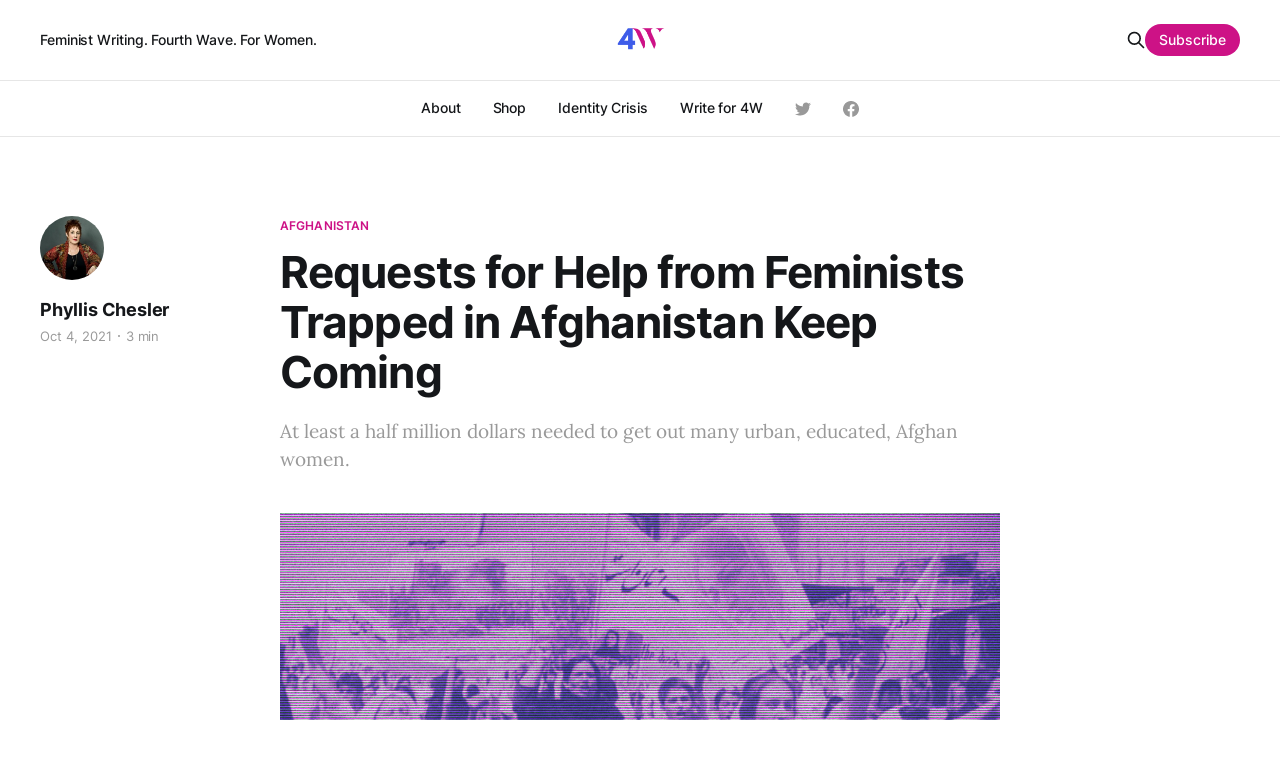

--- FILE ---
content_type: text/html; charset=utf-8
request_url: https://4w.pub/requests-for-help-afghan-feminists/
body_size: 10661
content:
<!DOCTYPE html>
<html lang="en">

<head>
    <meta charset="utf-8">
    <meta name="viewport" content="width=device-width, initial-scale=1">
    <title>Requests for Help from Feminists Trapped in Afghanistan Keep Coming</title>
    <link rel="stylesheet" href="/assets/built/screen.css?v=cde80b740f">

    <meta name="description" content="At least a half million dollars needed to get out many urban, educated, Afghan women." />
    <link rel="icon" href="https://4w.pub/content/images/size/w256h256/2021/09/New-Logo---multicolor-white-square-compressed.png" type="image/png" />
    <link rel="canonical" href="https://4w.pub/requests-for-help-afghan-feminists/" />
    <meta name="referrer" content="no-referrer-when-downgrade" />
    <link rel="amphtml" href="https://4w.pub/requests-for-help-afghan-feminists/amp/" />
    
    <meta property="og:site_name" content="4W - Feminist News" />
    <meta property="og:type" content="article" />
    <meta property="og:title" content="Requests for Help from Feminists Trapped in Afghanistan Keep Coming" />
    <meta property="og:description" content="At least a half million dollars needed to get out many urban, educated, Afghan women." />
    <meta property="og:url" content="https://4w.pub/requests-for-help-afghan-feminists/" />
    <meta property="og:image" content="https://4w.pub/content/images/2021/10/phyllis.png" />
    <meta property="article:published_time" content="2021-10-04T08:00:00.000Z" />
    <meta property="article:modified_time" content="2021-12-22T09:24:01.000Z" />
    <meta property="article:tag" content="Afghanistan" />
    
    <meta property="article:publisher" content="https://www.facebook.com/4Wpub-103351908293472" />
    <meta name="twitter:card" content="summary_large_image" />
    <meta name="twitter:title" content="Requests for Help from Feminists Trapped in Afghanistan Keep Coming" />
    <meta name="twitter:description" content="At least a half million dollars needed to get out many urban, educated, Afghan women." />
    <meta name="twitter:url" content="https://4w.pub/requests-for-help-afghan-feminists/" />
    <meta name="twitter:image" content="https://4w.pub/content/images/2021/10/phyllis.png" />
    <meta name="twitter:label1" content="Written by" />
    <meta name="twitter:data1" content="Phyllis Chesler" />
    <meta name="twitter:label2" content="Filed under" />
    <meta name="twitter:data2" content="Afghanistan" />
    <meta name="twitter:site" content="@4wpub" />
    <meta property="og:image:width" content="1920" />
    <meta property="og:image:height" content="1080" />
    
    <script type="application/ld+json">
{
    "@context": "https://schema.org",
    "@type": "Article",
    "publisher": {
        "@type": "Organization",
        "name": "4W - Feminist News",
        "url": "https://4w.pub/",
        "logo": {
            "@type": "ImageObject",
            "url": "https://4w.pub/content/images/2021/09/New-Logo---multicolor-white-square-compressed-1.png",
            "width": 60,
            "height": 60
        }
    },
    "author": {
        "@type": "Person",
        "name": "Phyllis Chesler",
        "image": {
            "@type": "ImageObject",
            "url": "https://www.gravatar.com/avatar/1133e33e6ce5bf4a46de7ae3b08d67ba?s=250&r=x&d=mp",
            "width": 250,
            "height": 250
        },
        "url": "https://4w.pub/author/phyllis/",
        "sameAs": [
            "http://www.phyllis-chesler.com"
        ]
    },
    "headline": "Requests for Help from Feminists Trapped in Afghanistan Keep Coming",
    "url": "https://4w.pub/requests-for-help-afghan-feminists/",
    "datePublished": "2021-10-04T08:00:00.000Z",
    "dateModified": "2021-12-22T09:24:01.000Z",
    "image": {
        "@type": "ImageObject",
        "url": "https://4w.pub/content/images/2021/10/phyllis.png",
        "width": 1920,
        "height": 1080
    },
    "keywords": "Afghanistan",
    "description": "At least a half million dollars needed to get out many urban, educated, Afghan women.",
    "mainEntityOfPage": {
        "@type": "WebPage",
        "@id": "https://4w.pub/"
    }
}
    </script>

    <meta name="generator" content="Ghost 5.31" />
    <link rel="alternate" type="application/rss+xml" title="4W - Feminist News" href="https://4w.pub/rss/" />
    <script defer src="https://cdn.jsdelivr.net/ghost/portal@~2.24/umd/portal.min.js" data-ghost="https://4w.pub/" data-key="7ef12f2f3ced851f8a513e0eb9" data-api="https://4w.pub/ghost/api/content/" crossorigin="anonymous"></script><style id="gh-members-styles">.gh-post-upgrade-cta-content,
.gh-post-upgrade-cta {
    display: flex;
    flex-direction: column;
    align-items: center;
    font-family: -apple-system, BlinkMacSystemFont, 'Segoe UI', Roboto, Oxygen, Ubuntu, Cantarell, 'Open Sans', 'Helvetica Neue', sans-serif;
    text-align: center;
    width: 100%;
    color: #ffffff;
    font-size: 16px;
}

.gh-post-upgrade-cta-content {
    border-radius: 8px;
    padding: 40px 4vw;
}

.gh-post-upgrade-cta h2 {
    color: #ffffff;
    font-size: 28px;
    letter-spacing: -0.2px;
    margin: 0;
    padding: 0;
}

.gh-post-upgrade-cta p {
    margin: 20px 0 0;
    padding: 0;
}

.gh-post-upgrade-cta small {
    font-size: 16px;
    letter-spacing: -0.2px;
}

.gh-post-upgrade-cta a {
    color: #ffffff;
    cursor: pointer;
    font-weight: 500;
    box-shadow: none;
    text-decoration: underline;
}

.gh-post-upgrade-cta a:hover {
    color: #ffffff;
    opacity: 0.8;
    box-shadow: none;
    text-decoration: underline;
}

.gh-post-upgrade-cta a.gh-btn {
    display: block;
    background: #ffffff;
    text-decoration: none;
    margin: 28px 0 0;
    padding: 8px 18px;
    border-radius: 4px;
    font-size: 16px;
    font-weight: 600;
}

.gh-post-upgrade-cta a.gh-btn:hover {
    opacity: 0.92;
}</style><script async src="https://js.stripe.com/v3/"></script>
    <script defer src="https://cdn.jsdelivr.net/ghost/sodo-search@~1.1/umd/sodo-search.min.js" data-key="7ef12f2f3ced851f8a513e0eb9" data-styles="https://cdn.jsdelivr.net/ghost/sodo-search@~1.1/umd/main.css" data-sodo-search="https://4w.pub/" crossorigin="anonymous"></script>
    <link href="https://4w.pub/webmentions/receive/" rel="webmention" />
    <script defer src="/public/cards.min.js?v=cde80b740f"></script>
    <link rel="stylesheet" type="text/css" href="/public/cards.min.css?v=cde80b740f">
    <script defer src="/public/member-attribution.min.js?v=cde80b740f"></script>
    <style>
    
    .c-main__title {
        padding: 20px 0;
    }
    
    .c-subscribe {
       background-color: var(--color-dark);
       background-image: url('/assets/mail_icon_3.svg');
       background-position: right -35px top -55px;
       background-size: 220px 220px;
    }
    
    .mce-responses {
        padding: 0px;
        color: var(--color-brand);;
    }
    
    .c-card-author-mini {
        align-items: start;
    }
    
    a.toggle-search-button {
    }
    
      blockquote {
        font-size: 18px;
        line-height: 28px;
        box-shadow: 0 0 black;
        border-top: 0;
        border-left: 2px solid var(--color-brand);
        padding: 0;
        padding-left: 16px;
      }
    
    .dropcaps {
        color: #cd0b85;
        float: left;
        font-family: Georgia;
        font-size: 75px;
        line-height: 60px;
        padding-top: 4px;
        padding-right: 8px;
        padding-left: 3px;
    }
    
     .dropcaps-black {
        float: left;
        font-family: Georgia;
        font-size: 75px;
        line-height: 60px;
        padding-top: 4px;
        padding-right: 8px;
        padding-left: 3px;
    }

    .pull-quote {
        color: #909090;
    }

    .pull-quote p {
        max-width: 80%;
        text-align: left;
        margin: 0 auto;
        margin-top: 10px;
        font-size: 40px;
		font-family: Georgia;
        font-style: italic;
        line-height: 40px;
    }
    
    .c-content .block-button {
        background-color: #CD1286;
        color: white;
        border-radius: 3px;
        text-align: center;
        margin: 0 auto;
        width: auto !important;
        min-width: 100px !important;
        height: 50px;
        display: flex;
        align-items: center;
    }
    
    .c-content .block-button:hover {
        background-color: #3E5CE8;
    }
    
    .c-content .block-button a {
        color: white;
        font-weight: 600;
        text-decoration: none;
        padding: 10px 20px;
    }
    
    .c-post-header__author_name {
        padding-right: 10px;
    }

    @media(max-width:700px){
        .pull-quote p {
            max-width: 95%;
        }
    }
    
   .c-sidebar button {
       margin-bottom: 40px;
    }
    
    .c-sidebar form {
       margin-bottom: 40px;
       text-align: center;
    }
    
    :root {
   	 --color-brand: #cd0b85;
     --color-dark: #362794;
  	}
    
   .c-footer p {
       margin-bottom: 16px
    }
    
    .c-main {
      padding: 32px;
      margin-bottom: 32px;
      background-color: var(--bg-white);
      border-radius: 2px;
      border: .5px solid var(--color-border);
    }

    .c-main__title {
      font-size: 24px;
      line-height: 32px;
    }

    .c-main__description {
      margin-top: 4px;
      color: var(--color-gray);
      font-size: 16px;
      line-height: 24px;
    }
    
    .gh-head-logo img {
		max-height: 52px;
	}
    
	.gh-head-logo img {
		max-height: 52px;
	}
    
    #fs-frm label {
       font-size: 14px !important;
    }
    
    #fs-frm input::placeholder {
       font-size: 14px !important;
    }
    
    #fs-frm textarea::placeholder {
       font-size: 14px !important;
    }
    
    @media (min-width: 770px) {
        .gh-topic-grid .gh-card:not(.large) .gh-card-image {
           height: 128px;
        }

        .gh-card.large .gh-topic-grid .gh-card-image {
           height: 100%;
        }

        .gh-topic-grid .gh-card:not(.large) {
            margin-bottom: 20px;
        }
    }
}
</style>

<style>
  @media (min-width: 40em) {
    .js-grid {
      display: grid;
      grid-template-columns: repeat(2, 1fr);
      grid-column-gap: 40px;
    }

    .c-post-card__content {
      display: flex;
      flex-direction: column;
    }

    .c-post-card__title {
      font-size: 20px;
      line-height: 24px;
    }

    .c-post-card__excerpt {
      margin-bottom: 16px;
    }

    .c-post-card__meta {
      margin-top: auto;
    }
  }
</style>

<style>
  .c-logo__img {
    max-width: 48px;
  }
  
  .c-logo__img {
    max-height: 48px;
  }
    
  .c-header {
    padding: 10px;
  }
    
  .c-nav__link {
  	font-size: 14px;
  }
</style>

<style>
  @media (min-width: 40em) {
    .c-related .js-grid {
      display: grid;
      grid-template-columns: repeat(2, 1fr);
      grid-column-gap: 40px;
    }

    .c-related .c-post-card__content {
      display: flex;
      flex-direction: column;
    }

    .c-related .c-post-card__title {
      font-size: 20px;
      line-height: 24px;
    }

    .c-related .c-post-card__excerpt {
      margin-bottom: 16px;
    }

    .c-related .c-post-card__meta {
      margin-top: auto;
    }
  }
</style>

<style>
  @media (min-width: 40em) {
    .author-template .js-grid {
      display: grid;
      grid-template-columns: repeat(2, 1fr);
      grid-column-gap: 40px;
    }

    .author-template .c-post-card__content {
      display: flex;
      flex-direction: column;
    }

    .author-template .c-post-card__title {
      font-size: 20px;
      line-height: 24px;
    }

    .author-template .c-post-card__excerpt {
      margin-bottom: 16px;
    }

    .author-template .c-post-card__meta {
      margin-top: auto;
    }
  }
</style>

<style>
  @media (min-width: 40em) {
    .tag-template .js-grid {
      display: grid;
      grid-template-columns: repeat(2, 1fr);
      grid-column-gap: 40px;
    }

    .tag-template .c-post-card__content {
      display: flex;
      flex-direction: column;
    }

    .tag-template .c-post-card__title {
      font-size: 20px;
      line-height: 24px;
    }

    .tag-template .c-post-card__excerpt {
      margin-bottom: 16px;
    }

    .tag-template .c-post-card__meta {
      margin-top: auto;
    }
  }
</style>
<style>:root {--ghost-accent-color: #CD1286;}</style>
</head>

<body class="post-template tag-afghanistan is-head-b--a_n has-serif-body">
    <div class="gh-site">
        <header id="gh-head" class="gh-head gh-outer">
            <div class="gh-head-inner gh-inner">
                    <a class="gh-head-description" href="https://4w.pub">Feminist Writing. Fourth Wave. For Women.</a>

                <div class="gh-head-brand">
                    <a class="gh-head-logo" href="https://4w.pub">
                            <img src="https://4w.pub/content/images/2021/09/New-Logo---multicolor-white-square-compressed-1.png" alt="4W - Feminist News">

                                <img src="https://4w.pub/content/images/2022/07/New-Logo---white-transparent.png" alt="4W - Feminist News">
                    </a>
                    <button class="gh-burger"></button>
                </div>

                <style>
                    .author-profile-social-link.main-nav {
                        font-size: 2.5rem;
                        color: var(--color-secondary-text);
                        padding: 0px;
                        margin-left: 32px;
                    }

                    @media (max-width: 999px) {
                        .author-profile-social-link.main-nav {
                            display: none;
                        }
                    }

                    .author-profile-social-link.main-nav:hover {
                        color: var(--color-darkgrey);
                    }

                    .author-profile-social-link.main-nav svg {
                        width: 16px;
                        height: 16px;
                    }

                </style>

                <nav class="gh-head-menu">
                    <ul class="nav">
    <li class="nav-about"><a href="https://4w.pub/about/">About</a></li>
    <li class="nav-shop"><a href="https://shop.4w.pub/">Shop</a></li>
    <li class="nav-identity-crisis"><a href="https://4w.pub/tag/identity-crisis/">Identity Crisis</a></li>
    <li class="nav-write-for-4w"><a href="https://4w.pub/write-for-4w/">Write for 4W</a></li>
</ul>


                        <a class="author-profile-social-link main-nav" href="https://twitter.com/4wpub" target="_blank" rel="noopener"><svg class="icon" viewBox="0 0 24 24" xmlns="http://www.w3.org/2000/svg" fill="currentColor"><path d="M23.954 4.569c-.885.389-1.83.654-2.825.775 1.014-.611 1.794-1.574 2.163-2.723-.951.555-2.005.959-3.127 1.184-.896-.959-2.173-1.559-3.591-1.559-2.717 0-4.92 2.203-4.92 4.917 0 .39.045.765.127 1.124C7.691 8.094 4.066 6.13 1.64 3.161c-.427.722-.666 1.561-.666 2.475 0 1.71.87 3.213 2.188 4.096-.807-.026-1.566-.248-2.228-.616v.061c0 2.385 1.693 4.374 3.946 4.827-.413.111-.849.171-1.296.171-.314 0-.615-.03-.916-.086.631 1.953 2.445 3.377 4.604 3.417-1.68 1.319-3.809 2.105-6.102 2.105-.39 0-.779-.023-1.17-.067 2.189 1.394 4.768 2.209 7.557 2.209 9.054 0 13.999-7.496 13.999-13.986 0-.209 0-.42-.015-.63.961-.689 1.8-1.56 2.46-2.548l-.047-.02z"/></svg></a>

                        <a class="author-profile-social-link main-nav" href="https://www.facebook.com/4Wpub-103351908293472" target="_blank" rel="noopener"><svg class="icon" viewBox="0 0 24 24" xmlns="http://www.w3.org/2000/svg" fill="currentColor"><path d="M23.9981 11.9991C23.9981 5.37216 18.626 0 11.9991 0C5.37216 0 0 5.37216 0 11.9991C0 17.9882 4.38789 22.9522 10.1242 23.8524V15.4676H7.07758V11.9991H10.1242V9.35553C10.1242 6.34826 11.9156 4.68714 14.6564 4.68714C15.9692 4.68714 17.3424 4.92149 17.3424 4.92149V7.87439H15.8294C14.3388 7.87439 13.8739 8.79933 13.8739 9.74824V11.9991H17.2018L16.6698 15.4676H13.8739V23.8524C19.6103 22.9522 23.9981 17.9882 23.9981 11.9991Z"/></svg></a>


                </nav>

                <div class="gh-head-actions">
                    <button class="gh-search gh-icon-btn" data-ghost-search><svg xmlns="http://www.w3.org/2000/svg" fill="none" viewBox="0 0 24 24" stroke="currentColor" stroke-width="2" width="20" height="20"><path stroke-linecap="round" stroke-linejoin="round" d="M21 21l-6-6m2-5a7 7 0 11-14 0 7 7 0 0114 0z"></path></svg></button>
                        <a class="gh-head-btn gh-btn gh-primary-btn" href="#/portal/signup" data-portal="signup">Subscribe</a>
                    
                </div>
            </div>
        </header>


        
<main class="gh-main">
        <article class="gh-article post tag-afghanistan">
            <header class="gh-article-header gh-canvas">
                    <a class="gh-article-tag" href="https://4w.pub/tag/afghanistan/">Afghanistan</a>

                <h1 class="gh-article-title">Requests for Help from Feminists Trapped in Afghanistan Keep Coming</h1>

                    <aside class="gh-article-sidebar">
            <figure class="gh-author-image">
                    <img src="https://www.gravatar.com/avatar/1133e33e6ce5bf4a46de7ae3b08d67ba?s&#x3D;250&amp;r&#x3D;x&amp;d&#x3D;mp" alt="Phyllis Chesler">
            </figure>

            <h4 class="gh-author-name">
                <a href="/author/phyllis/">Phyllis Chesler</a>
            </h4>

        <div class="gh-article-meta">
            <time class="gh-article-date" datetime="2021-10-04">Oct 4, 2021</time>

                <span class="gh-article-meta-sep"></span>
                <span class="gh-article-length">3 min</span>
        </div>
    </aside>

                    <p class="gh-article-excerpt">At least a half million dollars needed to get out many urban, educated, Afghan women.</p>

                    <figure class="gh-article-image">
                        <img
                            srcset="/content/images/size/w300/2021/10/phyllis.png 300w,
                                    /content/images/size/w720/2021/10/phyllis.png 720w,
                                    /content/images/size/w960/2021/10/phyllis.png 960w,
                                    /content/images/size/w1200/2021/10/phyllis.png 1200w,
                                    /content/images/size/w2000/2021/10/phyllis.png 2000w"
                            sizes="(max-width: 1200px) 100vw, 1200px"
                            src="/content/images/size/w1200/2021/10/phyllis.png"
                            alt="Requests for Help from Feminists Trapped in Afghanistan Keep Coming"
                        >
                            <figcaption>1998 Afghan women's protest against Taliban&nbsp;</figcaption>
                    </figure>
            </header>

            <section class="gh-content gh-canvas">
                <p><em>This post is part of an ongoing series of reports on the Taliban takeover of Afghanistan and its impact on women by feminist author Phyllis Chesler.</em></p><p><em><a href="https://4w.pub/tag/afghanistan/">Read More</a> | </em></p><hr><!--kg-card-begin: html--><p>
<span class="dropcaps">T</span>he requests for help keep on coming from educated, feminist women who are still trapped in Afghanistan. The Taliban has taken the internet down intermittently, in one neighborhood after another, but WhatsApp seems to be working.
</p>
<!--kg-card-end: html--><p>Here is what they are saying:</p><blockquote><em>“I am appealing to your team to speed up the process of rescuing activists. Anyone who writes against the Taliban, the Taliban can find and arrest them easily. After arresting, too much torture and then either we die under torture or he/she is killed.”</em></blockquote><blockquote><em>“I’m really scared.”</em></blockquote><blockquote><em>“We do not have high speed internet in Herat for a long time. Those cruel people can do everything. This is only the first of many other firsts.”</em></blockquote><blockquote><em>“I am ready to pay but I have to bring my mother out with me. We are both under serious threat because of my activities.”</em></blockquote><blockquote><em>“I am in danger but I cannot just leave my children behind.”</em></blockquote><p>Ah, here’s the problem. Educated, feminist Afghan women will not and cannot leave without their families, or at least without some family members. Some have an infant, others have a disabled husband. Still others have ailing parents or activist siblings who will be held responsible and punished by the Taliban for any family member who escapes.</p><p>Traditionally, immigrants from Europe to America always came with their families. Few came alone—unless they were men who planned to work in America and then send money back home for a later passage. Jewish men were usually escaping a pogrom. Other immigrants were always escaping the most profound poverty or a war zone.</p><p>It is very dangerous for a woman to immigrate alone. She will be harassed and assaulted, which will dishonor her, not her assailants. Without family to take her in, without language and professional skills, few jobs will be available for her except those of housework or prostitution. True, she will not be living under the Taliban.</p><p>So far, over the years, Western countries have probably absorbed more than a million Afghan refugees. These countries may be at a breaking point. How many more can we afford to evacuate? Chartering planes and paying a ransom per head to the Taliban is expensive. Resettling each immigrant: Housing, feeding, processing, training, extending health, educational, and employment services, are also expensive.</p><p>A friend and colleague, Joel Levy, the former President of the Center for Jewish History, just attended a Hebrew Immigrant Aid Society (HIAS) webinar in which he was told that about 53,000 Afghan refugees are now in America, all in temporary housing, some still on military bases. It may be far too soon to estimate how many Afghan interpreters have been resettled in the West—and how many endangered feminists, activists, dissidents and gays are among them. It is far too early to even render a "guesstimate."</p><p>I also <a href="https://www.investigativeproject.org/9014/battered-afghan-women-and-divided-loyalties">pointed out in a previous piece</a> that accepting Afghan men means accepting men who may hold very specific and negative views about a woman’s place.</p><p>While male misogyny certainly exists in the West, at least we have criminalized—if not abolished—crimes such as incest, marital rape, woman-battering, sexual harassment, and rape. Among tribal peoples, in this case Muslim people, practices such as daughter-battering, arranged marriage, often to a first cousin, face-veiling, close monitoring of female relatives, polygamy, enforced domestic servitude, no female-initiated divorce, not even from an extremely violent husband, and honor killing are normative practices.</p><hr><!--kg-card-begin: html--><p>
<span class="dropcaps">O</span>ne member of our feminist team, <a href="https://twitter.com/Mandy_Sanghera1">Mandy Sanghera,</a> estimates that we now need at least a half million dollars to get out many of the urban, educated, Afghan women who have known track records as women’s rights activists or as women with professions. Is this even possible? Who can raise this amount of money? How many lawyers might we need? How many can volunteer their services? How much will governments be able to help?
</p>
<!--kg-card-end: html--><p>In terms of Western resources: Now that we have pulled out so shamefully and so non-strategically, what will it cost us, in blood and treasure, when Afghan-based terrorists attack our people, roads, standing structures, and infrastructure? What will it cost us to rebuild our bodies, our minds, and our buildings?</p><p>The situation in Afghanistan is dire. As I pointed out recently, <a href="https://www.investigativeproject.org/9015/continuing-to-try-to-save-afghan-women-the-only">women judges are on the run</a>. The Taliban opened the jails and now the wife killers and child rapists are vowing revenge against the brave judges who sentenced them. The judges are in hiding, and moving from house to house.</p><p>Listen to the graciousness and “soul” just expressed by one Afghan feminist:</p><blockquote><em>“We all know that the situation is not good because I am also in Kabul. We should be brave and have courage to face these difficulties until these blessed and great souls take us out of here. They are doing their best without knowing us, without anything in return. We should be thankful to them and be patient and give them time to bring us all out.”</em></blockquote><p>Amen, dear Sister, Amen.</p>

                
  <style>
  .reactions-wrap { 
    background: #f8f8f8; padding: 20px 0; border-radius: 5px; 
  }

  .gh-pagehead.comments {
    margin-left: -40px;
    margin-bottom: 0;
  }

  #cove {
    margin-top: 20px;
  }
  </style>

  <!-- <div class="reactions-wrap">
  <h2>Member reactions</h2>
  <div id="cove-reactions">Reactions are loading...</div>
  <p><a href="#/portal/signin">Sign in</a> to leave reactions on posts</p>
  </div> -->

<div class="gh-read-next gh-canvas">
  <section class="gh-pagehead comments">
      <h4 class="gh-pagehead-title">Comments</h4>
  </section>
</div>

  <div id="cove"></div>

    <p>Enter your email below to sign in or become a <em>4W</em> member and join the conversation.<br><em>(Already did this? Try refreshing the page!)</em></p>
    <form data-members-form="signin" id="cove-login">
      <input class="cove-input" data-members-email type="email" required="true" placeholder="your@email.com" />
      <button type="submit" class="cove-button">
        <span class="button-text">Send a log in link</span>
        <span class="button-spinner" style="display:none"><svg xmlns="http://www.w3.org/2000/svg" width="32" height="32" viewBox="0 0 100 100" preserveAspectRatio="xMidYMid" display="block"><circle cx="50" cy="50" fill="none" stroke="#fff" stroke-width="12" r="39" stroke-dasharray="183.7831702350029 63.261056745000964" transform="rotate(197.992 50 50)"><animateTransform attributeName="transform" type="rotate" repeatCount="indefinite" dur="1s" values="0 50 50;360 50 50" keyTimes="0;1"/></circle></svg></span>
      </button>
      <span class="signin-success" style="display:none">Great! Please check your inbox (or spam folder) for a log in link.</span>
      <span class="signin-error" style="display:none">Something didn't work. Please try again.</span>
    </form>

  <script>
  const Cove = {
    publication: "335d5d222ee25c7ecb54f1a5e667f332",
    contentId: "615a7ed45641f34b288911ce",
    memberId: "",
    memberEmail: "",
    requirePaid: false,
    isPaid: "",
    memberName: ""
  }
  </script>
            </section>

            
        </article>

        

                <div class="gh-read-next gh-canvas">
                <section class="gh-pagehead">
                    <h4 class="gh-pagehead-title">Read next</h4>
                </section>

                <div class="gh-topic gh-topic-grid">
                    <div class="gh-topic-content">
                            <article class="gh-card post">
    <a class="gh-card-link" href="/afghan-women-often-come-with-male-baggage/">
            <figure class="gh-card-image">
                <img
                    srcset="/content/images/size/w300/2022/08/refugee-1.png 300w,
                            /content/images/size/w720/2022/08/refugee-1.png 720w,
                            /content/images/size/w960/2022/08/refugee-1.png 960w,
                            /content/images/size/w1200/2022/08/refugee-1.png 1200w,
                            /content/images/size/w2000/2022/08/refugee-1.png 2000w"
                    sizes="(max-width: 1200px) 100vw, 1200px"
                    src="/content/images/size/w720/2022/08/refugee-1.png"
                    alt="Female Refugees Often Come with Male Baggage – Are They Worth It?"
                >
            </figure>

        <div class="gh-card-wrapper">
            

            <header class="gh-card-header">
                <h3 class="gh-card-title">Female Refugees Often Come with Male Baggage – Are They Worth It?</h3>
            </header>

                    <div class="gh-card-excerpt">The West grapples with the contradictions of welcoming female refugees from Islamic states, many of whom bring violent men in tow</div>

            <footer class="gh-card-footer">
                <span class="gh-card-author">By Phyllis Chesler</span>
                <span class="gh-card-footer-sep"></span>
                <time class="gh-card-date" datetime="2022-08-18">Aug 18, 2022</time>
            </footer>
            
        </div>
    </a>
</article>                            <article class="gh-card post">
    <a class="gh-card-link" href="/american-bride-in-kabul-released-in-arabic/">
            <figure class="gh-card-image">
                <img
                    srcset="/content/images/size/w300/2022/06/american-bride-in-kabul-cover.png 300w,
                            /content/images/size/w720/2022/06/american-bride-in-kabul-cover.png 720w,
                            /content/images/size/w960/2022/06/american-bride-in-kabul-cover.png 960w,
                            /content/images/size/w1200/2022/06/american-bride-in-kabul-cover.png 1200w,
                            /content/images/size/w2000/2022/06/american-bride-in-kabul-cover.png 2000w"
                    sizes="(max-width: 1200px) 100vw, 1200px"
                    src="/content/images/size/w720/2022/06/american-bride-in-kabul-cover.png"
                    alt="&quot;An American Bride in Kabul&quot; Released in Arabic"
                >
            </figure>

        <div class="gh-card-wrapper">
            

            <header class="gh-card-header">
                <h3 class="gh-card-title">&quot;An American Bride in Kabul&quot; Released in Arabic</h3>
            </header>

                    <div class="gh-card-excerpt">"This is a wondrous, invaluable memoir and meditation on women, culture, history, and the meaning of freedom."  — Ibn Warraq</div>

            <footer class="gh-card-footer">
                <span class="gh-card-author">By Phyllis Chesler</span>
                <span class="gh-card-footer-sep"></span>
                <time class="gh-card-date" datetime="2022-06-21">Jun 21, 2022</time>
            </footer>
            
        </div>
    </a>
</article>                            <article class="gh-card post">
    <a class="gh-card-link" href="/finally-meeting-meena/">
            <figure class="gh-card-image">
                <img
                    srcset="/content/images/size/w300/2022/08/meena2.png 300w,
                            /content/images/size/w720/2022/08/meena2.png 720w,
                            /content/images/size/w960/2022/08/meena2.png 960w,
                            /content/images/size/w1200/2022/08/meena2.png 1200w,
                            /content/images/size/w2000/2022/08/meena2.png 2000w"
                    sizes="(max-width: 1200px) 100vw, 1200px"
                    src="/content/images/size/w720/2022/08/meena2.png"
                    alt="Finally Meeting Meena: The Culmination of A Year of Rescuing Afghan Women"
                >
            </figure>

        <div class="gh-card-wrapper">
            

            <header class="gh-card-header">
                <h3 class="gh-card-title">Finally Meeting Meena: The Culmination of A Year of Rescuing Afghan Women</h3>
            </header>

                    <div class="gh-card-excerpt">The process of getting Meena and other women out of Afghanistan was difficult and dramatic, yet ultimately worth it.</div>

            <footer class="gh-card-footer">
                <span class="gh-card-author">By Phyllis Chesler</span>
                <span class="gh-card-footer-sep"></span>
                <time class="gh-card-date" datetime="2022-08-08">Aug 8, 2022</time>
            </footer>
            
        </div>
    </a>
</article>                    </div>
                </div>
            </div>
</main>

        <footer class="gh-foot gh-outer">
            <div class="gh-foot-inner gh-inner">
                    <section class="gh-subscribe">
                            <h4 class="gh-subscribe-title">Subscribe to 4W - Feminist News</h3>

                                <div class="gh-subscribe-description">Don&#x27;t miss out on the latest news. Sign up now to get updates and support our team of feminist writers.</div>

                            <button class="gh-subscribe-btn gh-btn" data-portal="signup"><svg width="20" height="20" viewBox="0 0 20 20" fill="none" stroke="currentColor" xmlns="http://www.w3.org/2000/svg">
    <path d="M3.33332 3.33334H16.6667C17.5833 3.33334 18.3333 4.08334 18.3333 5.00001V15C18.3333 15.9167 17.5833 16.6667 16.6667 16.6667H3.33332C2.41666 16.6667 1.66666 15.9167 1.66666 15V5.00001C1.66666 4.08334 2.41666 3.33334 3.33332 3.33334Z" stroke-width="1.5" stroke-linecap="round" stroke-linejoin="round"/>
    <path d="M18.3333 5L9.99999 10.8333L1.66666 5" stroke-width="1.5" stroke-linecap="round" stroke-linejoin="round"/>
</svg> Subscribe now</button>
                    </section>

                <nav class="gh-foot-menu">
                    <ul class="nav">
    <li class="nav-writer-login"><a href="https://4w.pub/ghost/">Writer Login</a></li>
    <li class="nav-content-guidelines"><a href="https://4w.pub/content-guidelines/">Content Guidelines</a></li>
    <li class="nav-facebook"><a href="https://www.facebook.com/4wpub/">Facebook</a></li>
    <li class="nav-twitter"><a href="https://twitter.com/4wpub">Twitter</a></li>
    <li class="nav-instagram"><a href="https://www.instagram.com/4wpub/">Instagram</a></li>
    <li class="nav-spinster"><a href="https://spinster.xyz/@4WPub">Spinster</a></li>
    <li class="nav-donate-via-paypal"><a href="https://www.paypal.com/donate/?hosted_button_id=NYXHYFQ6CRWJJ">Donate Via Paypal</a></li>
</ul>

                </nav>

                <div class="gh-copyright">
                        4W - Feminist News © 2026. Powered by <a href="https://ghost.org/" target="_blank" rel="noopener">Ghost</a>
                </div>
            </div>
        </footer>
    </div>

        <div class="pswp" tabindex="-1" role="dialog" aria-hidden="true">
    <div class="pswp__bg"></div>

    <div class="pswp__scroll-wrap">
        <div class="pswp__container">
            <div class="pswp__item"></div>
            <div class="pswp__item"></div>
            <div class="pswp__item"></div>
        </div>

        <div class="pswp__ui pswp__ui--hidden">
            <div class="pswp__top-bar">
                <div class="pswp__counter"></div>

                <button class="pswp__button pswp__button--close" title="Close (Esc)"></button>
                <button class="pswp__button pswp__button--share" title="Share"></button>
                <button class="pswp__button pswp__button--fs" title="Toggle fullscreen"></button>
                <button class="pswp__button pswp__button--zoom" title="Zoom in/out"></button>

                <div class="pswp__preloader">
                    <div class="pswp__preloader__icn">
                        <div class="pswp__preloader__cut">
                            <div class="pswp__preloader__donut"></div>
                        </div>
                    </div>
                </div>
            </div>

            <div class="pswp__share-modal pswp__share-modal--hidden pswp__single-tap">
                <div class="pswp__share-tooltip"></div>
            </div>

            <button class="pswp__button pswp__button--arrow--left" title="Previous (arrow left)"></button>
            <button class="pswp__button pswp__button--arrow--right" title="Next (arrow right)"></button>

            <div class="pswp__caption">
                <div class="pswp__caption__center"></div>
            </div>
        </div>
    </div>
</div>
    <script src="/assets/built/main.min.js?v=cde80b740f"></script>

    <!-- Global site tag (gtag.js) - Google Analytics -->
<script async src="https://www.googletagmanager.com/gtag/js?id=UA-62506265-2"></script>
<script>
  window.dataLayer = window.dataLayer || [];
  function gtag(){dataLayer.push(arguments);}
  gtag('js', new Date());

  gtag('config', 'UA-62506265-2');
</script>

<script>
    if (location.hash == '#cove-comments'){
        location.href = location.origin + location.pathname + '?n=' + Math.ceil(Math.random() * 10000000) + '#cove-count';
    }
</script>

<script src="https://cdn.cove.chat/comments.js" data-cove-id="335d5d222ee25c7ecb54f1a5e667f332" async></script>
<script defer src="https://static.cloudflareinsights.com/beacon.min.js/vcd15cbe7772f49c399c6a5babf22c1241717689176015" integrity="sha512-ZpsOmlRQV6y907TI0dKBHq9Md29nnaEIPlkf84rnaERnq6zvWvPUqr2ft8M1aS28oN72PdrCzSjY4U6VaAw1EQ==" data-cf-beacon='{"version":"2024.11.0","token":"3487f77e1cc245e68bec0cf24f6a0292","r":1,"server_timing":{"name":{"cfCacheStatus":true,"cfEdge":true,"cfExtPri":true,"cfL4":true,"cfOrigin":true,"cfSpeedBrain":true},"location_startswith":null}}' crossorigin="anonymous"></script>
</body>

</html>

--- FILE ---
content_type: text/css; charset=UTF-8
request_url: https://4w.pub/assets/built/screen.css?v=cde80b740f
body_size: 7079
content:
:root{--color-primary-text:#333;--color-secondary-text:#999;--color-white:#fff;--color-lighter-gray:#f6f6f6;--color-light-gray:#e6e6e6;--color-mid-gray:#ccc;--color-dark-gray:#444;--color-darker-gray:#15171a;--color-black:#000;--font-sans:-apple-system,BlinkMacSystemFont,Segoe UI,Helvetica,Arial,sans-serif;--font-serif:Georgia,serif;--font-mono:Menlo,Consolas,Monaco,Liberation Mono,Lucida Console,monospace;--head-nav-gap:2.8rem;--h1-size:4.6rem;--gap:3.6rem}@media (max-width:767px){:root{--h1-size:3.2rem!important;--gap:2rem}}*,:after,:before{box-sizing:border-box}blockquote,body,dd,dl,figure,h1,h2,h3,h4,h5,h6,p{margin:0}ol[role=list],ul[role=list]{list-style:none}html:focus-within{scroll-behavior:smooth}body{text-rendering:optimizespeed;line-height:1.5;min-height:100vh}a:not([class]){-webkit-text-decoration-skip:ink;text-decoration-skip-ink:auto}img,picture{display:block;max-width:100%}button,input,select,textarea{font:inherit}@media (prefers-reduced-motion:reduce){html:focus-within{scroll-behavior:auto}*,:after,:before{-webkit-animation-duration:.01ms!important;animation-duration:.01ms!important;-webkit-animation-iteration-count:1!important;animation-iteration-count:1!important;scroll-behavior:auto!important;transition-duration:.01ms!important}}html{font-size:62.5%}body{-webkit-font-smoothing:antialiased;-moz-osx-font-smoothing:grayscale;background-color:var(--color-white);color:var(--color-primary-text);font-family:var(--font-sans);font-size:1.6rem;line-height:1.6}img{height:auto}a{color:var(--color-darker-gray);text-decoration:none}a:hover{opacity:.8}h1,h2,h3,h4,h5,h6{color:var(--color-darker-gray);letter-spacing:-.02em;line-height:1.15}h1{font-size:var(--h1-size)}h2{font-size:2.8rem}h3{font-size:2.4rem}h4{font-size:2.2rem}h5{font-size:2rem}h6{font-size:1.8rem}hr{background-color:var(--color-light-gray);border:0;height:1px;width:100%}blockquote:not([class]){border-left:4px solid var(--ghost-accent-color);padding-left:2rem}figcaption{color:var(--color-secondary-text);font-size:1.4rem;line-height:1.4;margin-top:1.6rem;text-align:center}.kg-width-full figcaption{padding:0 1.6rem}.gh-content figcaption a{color:var(--color-darker-gray);text-decoration:none}pre{-webkit-overflow-scrolling:touch;background-color:var(--color-lighter-gray);-webkit-hyphens:none;hyphens:none;line-height:1.5;overflow-x:scroll;padding:1.6rem 2.4rem;white-space:pre}code{font-family:var(--font-mono);font-size:15px}:not(pre)>code{background-color:var(--color-lighter-gray);border-radius:3px;color:var(--ghost-accent-color);padding:.4rem}iframe{border:0;display:block;overflow:hidden;width:100%}@media (max-width:767px){h2{font-size:2.4rem}h3{font-size:2.1rem}}.gh-site{display:flex;flex-direction:column;min-height:100vh}.gh-main{flex-grow:1;padding-bottom:8rem;padding-top:8rem}.gh-outer{padding-left:var(--gap);padding-right:var(--gap)}.gh-inner{margin:0 auto;max-width:1200px}.gh-canvas{display:grid;grid-template-columns:[full-start] minmax(var(--gap),auto) [wide-start] minmax(auto,240px) [main-start] min(var(--content-width,720px),calc(100% - var(--gap)*2)) [main-end] minmax(auto,240px) [wide-end] minmax(var(--gap),auto) [full-end]}.gh-canvas>*{grid-column:main-start/main-end}.kg-width-wide{grid-column:wide-start/wide-end}.kg-width-full{grid-column:full-start/full-end}.kg-width-full img{width:100%}@media (max-width:767px){#gh-main{padding-bottom:4.8rem;padding-top:4.8rem}}.gh-head{background-color:var(--color-white)}.gh-head-inner{align-items:center;-moz-column-gap:var(--head-nav-gap);column-gap:var(--head-nav-gap);display:grid;grid-auto-flow:row dense;grid-template-columns:1fr auto auto;padding:3.2rem 0}.gh-head-brand{line-height:1}.gh-head-brand-wrapper{align-items:center;display:flex}.gh-head-logo{font-size:2.4rem;font-weight:700;letter-spacing:-.02em}.gh-head-logo img{max-height:32px}.gh-head-menu{align-items:center;display:flex}.nav{align-items:center;display:inline-flex;list-style:none;margin:0;padding:0}.gh-head .nav li+li{margin-left:var(--head-nav-gap)}.gh-head-actions{align-items:center;display:flex;gap:var(--head-nav-gap);justify-content:flex-end}.gh-head-btn.gh-btn{font-size:1.5rem;padding:.9rem 1.4rem}.gh-head-btn:not(.gh-btn){align-items:center;color:var(--ghost-accent-color);display:inline-flex}.gh-search{margin-left:-6px;margin-right:-6px}.gh-search:hover{opacity:.9}.is-head-b--n--a .gh-head-inner{grid-template-columns:1fr auto 1fr}.is-head-b--n .gh-head-inner{grid-template-columns:1fr auto}.is-head-b-n--a .gh-head-inner{grid-template-columns:auto auto 1fr}.is-head-n--b--a .gh-head-inner{grid-template-columns:1fr auto 1fr}.is-head-n--b--a .gh-head-brand{grid-column-start:2}.is-head-b--a_n .gh-head-inner{grid-template-columns:auto 1fr;row-gap:1.6rem}.is-head-b--a_n .gh-head-menu{grid-row-start:2}.is-head-b_n .gh-head-inner{grid-template-columns:auto;height:auto;justify-content:center;padding:3.2rem 0;row-gap:2.4rem;text-align:center}.is-head-b_n .gh-head-logo img{margin:0 auto}.is-head-b_n .gh-head-actions{display:none}.is-head-transparent .gh-head{background-color:transparent;left:0;position:absolute;right:0;z-index:90}.is-head-transparent .gh-head .nav a,.is-head-transparent .gh-head-description,.is-head-transparent .gh-head-logo,.is-head-transparent .gh-search{color:var(--color-white)}.is-head-transparent .gh-burger:after,.is-head-transparent .gh-burger:before,.is-head-transparent .gh-head-btn{background-color:var(--color-white)}.is-head-transparent .gh-head-btn{color:var(--color-darker-gray)}.is-head-transparent .gh-head-menu:after,.is-head-transparent .gh-head-menu:before{background-color:hsla(0,0%,100%,.2)}.is-head-dark:not(.is-head-transparent) .gh-head{background-color:var(--color-darker-gray)}.is-head-dark:not(.is-head-transparent) .gh-head .nav a,.is-head-dark:not(.is-head-transparent) .gh-head-description,.is-head-dark:not(.is-head-transparent) .gh-head-logo,.is-head-dark:not(.is-head-transparent) .gh-search{color:var(--color-white)}.is-head-dark:not(.is-head-transparent) .gh-burger:after,.is-head-dark:not(.is-head-transparent) .gh-burger:before{background-color:var(--color-white)}.is-head-dark:not(.is-head-transparent) .gh-head-btn{background-color:#fff;color:var(--color-darker-gray)}.is-head-dark:not(.is-head-transparent) .gh-head-menu:after,.is-head-dark:not(.is-head-transparent) .gh-head-menu:before{background-color:hsla(0,0%,100%,.2)}.is-head-brand:not(.is-head-transparent) .gh-head{background-color:var(--ghost-accent-color)}.is-head-brand:not(.is-head-transparent) .gh-head .nav a,.is-head-brand:not(.is-head-transparent) .gh-head-description,.is-head-brand:not(.is-head-transparent) .gh-head-logo,.is-head-brand:not(.is-head-transparent) .gh-search{color:var(--color-white)}.is-head-brand:not(.is-head-transparent) .gh-burger:after,.is-head-brand:not(.is-head-transparent) .gh-burger:before{background-color:var(--color-white)}.is-head-brand:not(.is-head-transparent) .gh-head-btn{background-color:#fff;color:var(--color-darker-gray)}.is-head-brand:not(.is-head-transparent) .gh-head-menu:after,.is-head-brand:not(.is-head-transparent) .gh-head-menu:before{background-color:hsla(0,0%,100%,.3)}.gh-burger{-webkit-appearance:none;-moz-appearance:none;appearance:none;background-color:transparent;border:0;cursor:pointer;display:none;height:30px;margin-right:-3px;padding:0;position:relative;width:30px}.gh-burger:after,.gh-burger:before{background-color:var(--color-darker-gray);content:"";height:1px;left:3px;position:absolute;transition:all .2s cubic-bezier(.04,.04,.12,.96) .1008s;width:24px}.gh-burger:before{top:11px}.gh-burger:after{bottom:11px}.is-head-open .gh-burger:before{top:15px;transform:rotate(45deg)}.is-head-open .gh-burger:after{bottom:14px;transform:rotate(-45deg)}@media (max-width:767px){#gh-head .gh-head-inner{padding:2rem 0}}@media (max-width:991px){#gh-head .gh-head-inner{grid-template-columns:1fr}#gh-head .gh-head-brand{align-items:center;display:flex;grid-column-start:1;justify-content:space-between}.gh-burger{display:block}#gh-head .gh-head-actions,#gh-head .gh-head-menu{display:none}#gh-head .nav a{font-size:2.4rem}#gh-head .nav li+li{margin-left:0;margin-top:1.2rem}#gh-head .gh-head-actions{text-align:center}#gh-head .gh-head-btn{margin-left:0;margin-top:3.2rem}#gh-head .gh-head-btn:not(.gh-btn){font-size:2rem}.is-head-open #gh-head{-webkit-overflow-scrolling:touch;background-color:var(--color-white);bottom:0;left:0;overflow-y:scroll;padding:0 var(--gap) 2.4rem;position:fixed;right:0;top:0;z-index:3999999}.is-head-open #gh-head .gh-head-inner{grid-template-rows:auto 1fr auto;height:100%}.is-head-open #gh-head .gh-head-actions,.is-head-open #gh-head .gh-head-menu{display:block}.is-head-open #gh-head .nav{display:flex;flex-direction:column}.is-head-open.is-head-transparent #gh-head{background-color:var(--ghost-accent-color)}}.gh-cover{min-height:var(--cover-height,50vh);padding-bottom:6.4rem;padding-top:6.4rem;position:relative}.gh-cover-image{height:100%;inset:0;-o-object-fit:cover;object-fit:cover;position:absolute;width:100%;z-index:-1}.has-serif-title .gh-cover-title{font-family:var(--font-serif)}.has-serif-title .gh-card-title{font-family:var(--font-serif);letter-spacing:-.01em}.has-serif-body .gh-card-excerpt{font-family:var(--font-serif)}.gh-card{word-break:break-word}.gh-article-tag{color:var(--ghost-accent-color)}.has-serif-title .gh-article-title{font-family:var(--font-serif);letter-spacing:-.01em}.gh-article-excerpt{color:var(--color-secondary-text);font-size:2.1rem;line-height:1.5;margin-top:2rem}.has-serif-body .gh-article-excerpt{font-family:var(--font-serif)}.gh-article-image{grid-column:wide-start/wide-end;margin-top:4rem}.gh-article-image img{width:100%}@media (max-width:767px){.gh-article-excerpt{font-size:1.9rem}.gh-article-image{margin-top:2.4rem}}.gh-content{margin-top:4rem}.gh-content>*+*{margin-bottom:0;margin-top:2.8rem}.gh-content>[id]{margin:0}.gh-content>.kg-card+[id]{margin-top:6rem!important}.has-serif-title .gh-content>[id]{font-family:var(--font-serif);letter-spacing:-.01em}.gh-content>[id]:not(:first-child){margin-top:4.8rem}.gh-content>[id]+*{margin-top:1.6rem}.gh-content>blockquote,.gh-content>hr{margin-top:4rem;position:relative}.gh-content>blockquote+*,.gh-content>hr+*{margin-top:4rem}.gh-content h3{font-weight:600}.gh-content a{color:var(--ghost-accent-color);text-decoration:underline;word-break:break-word}.gh-content>blockquote:not([class]),.gh-content>dl,.gh-content>ol,.gh-content>p,.gh-content>ul{font-size:var(--content-font-size,1.8rem);letter-spacing:var(--content-letter-spacing,0)}.gh-content .kg-callout-card .kg-callout-text,.gh-content .kg-toggle-card .kg-toggle-content>ol,.gh-content .kg-toggle-card .kg-toggle-content>p,.gh-content .kg-toggle-card .kg-toggle-content>ul{font-size:1.7rem}.has-serif-body .gh-content .kg-callout-text,.has-serif-body .gh-content .kg-toggle-content>ol,.has-serif-body .gh-content .kg-toggle-content>p,.has-serif-body .gh-content .kg-toggle-content>ul,.has-serif-body .gh-content>blockquote,.has-serif-body .gh-content>dl,.has-serif-body .gh-content>ol,.has-serif-body .gh-content>p,.has-serif-body .gh-content>ul{font-family:var(--font-serif)}.gh-content dl,.gh-content ol,.gh-content ul{padding-left:2.8rem}.gh-content li+li{margin-top:.8rem}@media (max-width:767px){.gh-content{margin-top:3.2rem}.gh-content>*+*{margin-top:2rem}.gh-content>[id]:not(:first-child){margin-top:3.2rem}.gh-content .kg-callout-card .kg-callout-text,.gh-content .kg-toggle-card .kg-toggle-content>ol,.gh-content .kg-toggle-card .kg-toggle-content>p,.gh-content .kg-toggle-card .kg-toggle-content>ul,.gh-content>blockquote:not([class]),.gh-content>dl,.gh-content>ol,.gh-content>p,.gh-content>ul{font-size:1.7rem}}.gh-cta-gradient{background:linear-gradient(180deg,hsla(0,0%,100%,0),var(--color-white));content:"";grid-column:full-start/full-end;height:160px;margin-bottom:4rem;margin-top:-16rem;position:relative}.gh-cta{display:flex;flex-direction:column;margin-bottom:4rem;text-align:center}.gh-cta-title{font-size:2.2rem;letter-spacing:-.02em;margin-bottom:3.2rem}.gh-cta-actions{align-items:center;display:flex;flex-direction:column}.gh-cta-link{color:var(--color-secondary-text);cursor:pointer;font-size:1.4rem;margin-top:.8rem;text-decoration:none}.gh-cta-link:hover{color:var(--color-darker-gray)}@media (max-width:767px){.gh-cta-actions{-moz-column-gap:.8rem;column-gap:.8rem}}.gh-content .kg-card+:not(.kg-card):not([id]),.gh-content :not(.kg-card):not([id])+.kg-card{margin-top:4rem}.kg-image{margin-left:auto;margin-right:auto}.kg-embed-card{align-items:center;display:flex;flex-direction:column;width:100%}.kg-gallery-image,.kg-image[width][height]{cursor:pointer}.kg-gallery-image a:hover,.kg-image-card a:hover{opacity:1!important}.kg-card.kg-toggle-card .kg-toggle-heading-text{font-size:2rem;font-weight:700}.has-serif-title .kg-toggle-card .kg-toggle-heading-text{font-family:var(--font-serif)}.kg-callout-card-accent a{text-decoration:underline}blockquote.kg-blockquote-alt{color:var(--color-secondary-text);font-style:normal;font-weight:600}.kg-card.kg-button-card .kg-btn{font-size:1em}.has-serif-body .kg-header-card h3.kg-header-card-subheader,.has-serif-title .kg-card.kg-header-card h2.kg-header-card-header{font-family:var(--font-serif)}.pagination{display:grid;grid-template-columns:1fr auto 1fr;margin-top:6.4rem}.page-number{grid-column-start:2}.older-posts{text-align:right}.gh-navigation{align-items:center;-moz-column-gap:2.4rem;column-gap:2.4rem;display:grid;grid-template-columns:1fr auto 1fr}.gh-navigation>div{align-items:center;display:flex}.gh-navigation-next{justify-content:flex-end}.gh-navigation-link{align-items:center;display:inline-flex}.gh-navigation-link svg{height:16px;width:16px}.gh-navigation-previous svg{margin-right:.4rem}.gh-navigation-next svg{margin-left:.4rem}@media (max-width:767px){.gh-navigation-hide{display:none}}.gh-btn{align-items:center;background-color:var(--color-darker-gray);border:0;border-radius:100px;color:var(--color-white);cursor:pointer;display:inline-flex;font-size:1.6rem;font-weight:700;justify-content:center;letter-spacing:inherit;line-height:1;padding:1.2rem 2rem}.gh-primary-btn{background-color:var(--ghost-accent-color)}.gh-outline-btn{background-color:transparent;border:1px solid var(--color-light-gray);color:var(--color-darker-gray);text-decoration:none}.gh-outline-btn:hover{border-color:var(--color-mid-gray);opacity:1}.gh-icon-btn{align-items:center;background-color:transparent;border:0;color:var(--darker-gray-color);cursor:pointer;display:inline-flex;height:30px;justify-content:center;outline:none;padding:0;width:30px}.gh-icon-btn svg{height:20px;width:20px}.gh-foot{color:var(--color-secondary-text);padding-bottom:8rem;padding-top:8rem}.gh-foot-inner{display:grid;font-size:1.3rem;grid-template-columns:1fr auto 1fr}.gh-foot-menu .nav li{align-items:center;display:flex}.gh-foot-menu .nav li+li:before{content:"•";font-size:.9rem;line-height:0;padding:0 1.2rem}.gh-powered-by{text-align:right}.gh-foot a{color:var(--color-secondary-text)}.gh-foot a:hover{color:var(--color-darker-gray);opacity:1}@media (max-width:767px){.gh-foot{padding-bottom:12rem;padding-top:6.4rem}.gh-foot-inner{grid-template-columns:1fr;text-align:center}.gh-foot-menu{margin-top:3.2rem}.gh-foot-menu .nav{flex-direction:column}.gh-foot-menu .nav li+li{margin-top:.4rem}.gh-foot-menu .nav li+li:before{display:none}.gh-powered-by{margin-top:3.2rem;text-align:center}}.pswp{-webkit-text-size-adjust:100%;-webkit-backface-visibility:hidden;backface-visibility:hidden;display:none;height:100%;left:0;outline:none;overflow:hidden;position:absolute;top:0;touch-action:none;width:100%;z-index:3999999}.pswp img{max-width:none}.pswp--animate_opacity{opacity:.001;transition:opacity 333ms cubic-bezier(.4,0,.22,1);will-change:opacity}.pswp--open{display:block}.pswp--zoom-allowed .pswp__img{cursor:zoom-in}.pswp--zoomed-in .pswp__img{cursor:-webkit-grab;cursor:grab}.pswp--dragging .pswp__img{cursor:-webkit-grabbing;cursor:grabbing}.pswp__bg{-webkit-backface-visibility:hidden;backface-visibility:hidden;background-color:rgba(0,0,0,.85);opacity:0;transform:translateZ(0);transition:opacity 333ms cubic-bezier(.4,0,.22,1);will-change:opacity}.pswp__bg,.pswp__scroll-wrap{height:100%;left:0;position:absolute;top:0;width:100%}.pswp__scroll-wrap{overflow:hidden}.pswp__container,.pswp__zoom-wrap{-webkit-backface-visibility:hidden;backface-visibility:hidden;bottom:0;left:0;position:absolute;right:0;top:0;touch-action:none}.pswp__container,.pswp__img{-webkit-tap-highlight-color:transparent;-webkit-touch-callout:none;-webkit-user-select:none;-moz-user-select:none;user-select:none}.pswp__zoom-wrap{position:absolute;transform-origin:left top;transition:transform 333ms cubic-bezier(.4,0,.22,1);width:100%}.pswp--animated-in .pswp__bg,.pswp--animated-in .pswp__zoom-wrap{transition:none}.pswp__item{bottom:0;overflow:hidden;right:0}.pswp__img,.pswp__item{left:0;position:absolute;top:0}.pswp__img{height:auto;width:auto}.pswp__img--placeholder{-webkit-backface-visibility:hidden;backface-visibility:hidden}.pswp__img--placeholder--blank{background:var(--color-black)}.pswp--ie .pswp__img{height:auto!important;left:0;top:0;width:100%!important}.pswp__error-msg{color:var(--color-secondary-text);font-size:14px;left:0;line-height:16px;margin-top:-8px;position:absolute;text-align:center;top:50%;width:100%}.pswp__error-msg a{color:var(--color-secondary-text);text-decoration:underline}.pswp__button{-webkit-appearance:none;-moz-appearance:none;appearance:none;background:none;border:0;box-shadow:none;cursor:pointer;display:block;float:right;height:44px;margin:0;overflow:visible;padding:0;position:relative;transition:opacity .2s;width:44px}.pswp__button:focus,.pswp__button:hover{opacity:1}.pswp__button:active{opacity:.9;outline:none}.pswp__button::-moz-focus-inner{border:0;padding:0}.pswp__ui--over-close .pswp__button--close{opacity:1}.pswp__button,.pswp__button--arrow--left:before,.pswp__button--arrow--right:before{background:url(../images/default-skin.png) 0 0 no-repeat;background-size:264px 88px;height:44px;width:44px}@media (-webkit-min-device-pixel-ratio:1.09375),(-webkit-min-device-pixel-ratio:1.1),(min-resolution:1.1dppx),(min-resolution:105dpi){.pswp--svg .pswp__button,.pswp--svg .pswp__button--arrow--left:before,.pswp--svg .pswp__button--arrow--right:before{background-image:url(../images/default-skin.svg)}.pswp--svg .pswp__button--arrow--left,.pswp--svg .pswp__button--arrow--right{background:none}}.pswp__button--close{background-position:0 -44px}.pswp__button--share{background-position:-44px -44px}.pswp__button--fs{display:none}.pswp--supports-fs .pswp__button--fs{display:block}.pswp--fs .pswp__button--fs{background-position:-44px 0}.pswp__button--zoom{background-position:-88px 0;display:none}.pswp--zoom-allowed .pswp__button--zoom{display:block}.pswp--zoomed-in .pswp__button--zoom{background-position:-132px 0}.pswp--touch .pswp__button--arrow--left,.pswp--touch .pswp__button--arrow--right{visibility:hidden}.pswp__button--arrow--left,.pswp__button--arrow--right{background:none;height:100px;margin-top:-50px;position:absolute;top:50%;width:70px}.pswp__button--arrow--left{left:0}.pswp__button--arrow--right{right:0}.pswp__button--arrow--left:before,.pswp__button--arrow--right:before{content:"";height:30px;position:absolute;top:35px;width:32px}.pswp__button--arrow--left:before{background-position:-138px -44px;left:6px}.pswp__button--arrow--right:before{background-position:-94px -44px;right:6px}.pswp__counter{color:var(--color-white);font-size:11px;font-weight:700;height:44px;left:0;line-height:44px;padding:0 15px;position:absolute;top:0;-webkit-user-select:none;-moz-user-select:none;user-select:none}.pswp__caption{bottom:0;left:0;min-height:44px;position:absolute;width:100%}.pswp__caption__center{color:var(--color-white);font-size:11px;line-height:1.6;margin:0 auto;max-width:420px;padding:25px 15px 30px;text-align:center}.pswp__caption__center .post-caption-title{font-size:15px;font-weight:500;margin-bottom:7px;text-transform:uppercase}.pswp__caption__center .post-caption-meta-item+.post-caption-meta-item:before{content:"\02022";padding:0 4px}.pswp__caption--empty{display:none}.pswp__caption--fake{visibility:hidden}.pswp__preloader{direction:ltr;height:44px;left:50%;margin-left:-22px;opacity:0;position:absolute;top:0;transition:opacity .25s ease-out;width:44px;will-change:opacity}.pswp__preloader__icn{height:20px;margin:12px;width:20px}.pswp__preloader--active{opacity:1}.pswp__preloader--active .pswp__preloader__icn{background:url(../images/preloader.gif) 0 0 no-repeat}.pswp--css_animation .pswp__preloader--active{opacity:1}.pswp--css_animation .pswp__preloader--active .pswp__preloader__icn{-webkit-animation:clockwise .5s linear infinite;animation:clockwise .5s linear infinite}.pswp--css_animation .pswp__preloader--active .pswp__preloader__donut{-webkit-animation:donut-rotate 1s cubic-bezier(.4,0,.22,1) infinite;animation:donut-rotate 1s cubic-bezier(.4,0,.22,1) infinite}.pswp--css_animation .pswp__preloader__icn{background:none;height:14px;left:15px;margin:0;opacity:.75;position:absolute;top:15px;width:14px}.pswp--css_animation .pswp__preloader__cut{height:14px;overflow:hidden;position:relative;width:7px}.pswp--css_animation .pswp__preloader__donut{background:none;border-bottom:2px solid transparent;border-left:2px solid transparent;border-radius:50%;border-right:2px solid var(--color-white);border-top:2px solid var(--color-white);box-sizing:border-box;height:14px;left:0;margin:0;position:absolute;top:0;width:14px}@media screen and (max-width:1024px){.pswp__preloader{float:right;left:auto;margin:0;position:relative;top:auto}}@-webkit-keyframes clockwise{0%{transform:rotate(0deg)}to{transform:rotate(1turn)}}@keyframes clockwise{0%{transform:rotate(0deg)}to{transform:rotate(1turn)}}@-webkit-keyframes donut-rotate{0%{transform:rotate(0)}50%{transform:rotate(-140deg)}to{transform:rotate(0)}}@keyframes donut-rotate{0%{transform:rotate(0)}50%{transform:rotate(-140deg)}to{transform:rotate(0)}}.pswp__ui{-webkit-font-smoothing:auto;opacity:1;visibility:visible;z-index:1550}.pswp__top-bar{height:44px;left:0;position:absolute;top:0;width:100%}.pswp--has_mouse .pswp__button--arrow--left,.pswp--has_mouse .pswp__button--arrow--right,.pswp__caption,.pswp__top-bar{-webkit-backface-visibility:hidden;backface-visibility:hidden;transition:opacity 333ms cubic-bezier(.4,0,.22,1);will-change:opacity}.pswp--has_mouse .pswp__button--arrow--left,.pswp--has_mouse .pswp__button--arrow--right{visibility:visible}.pswp__ui--idle .pswp__button--arrow--left,.pswp__ui--idle .pswp__button--arrow--right,.pswp__ui--idle .pswp__top-bar{opacity:0}.pswp__ui--hidden .pswp__button--arrow--left,.pswp__ui--hidden .pswp__button--arrow--right,.pswp__ui--hidden .pswp__caption,.pswp__ui--hidden .pswp__top-bar{opacity:.001}.pswp__ui--one-slide .pswp__button--arrow--left,.pswp__ui--one-slide .pswp__button--arrow--right,.pswp__ui--one-slide .pswp__counter{display:none}.pswp__element--disabled{display:none!important}.pswp--minimal--dark .pswp__top-bar{background:none}@font-face{font-family:Inter;font-style:normal;font-weight:400;src:local(""),url(../fonts/inter-v12-latin-regular.woff2) format("woff2"),url(../fonts/inter-v12-latin-regular.woff) format("woff")}@font-face{font-family:Inter;font-style:normal;font-weight:500;src:local(""),url(../fonts/inter-v12-latin-500.woff2) format("woff2"),url(../fonts/inter-v12-latin-500.woff) format("woff")}@font-face{font-family:Inter;font-style:normal;font-weight:600;src:local(""),url(../fonts/inter-v12-latin-600.woff2) format("woff2"),url(../fonts/inter-v12-latin-600.woff) format("woff")}@font-face{font-family:Inter;font-style:normal;font-weight:700;src:local(""),url(../fonts/inter-v12-latin-700.woff2) format("woff2"),url(../fonts/inter-v12-latin-700.woff) format("woff")}@font-face{font-family:Lora;font-style:normal;font-weight:400;src:local(""),url(../fonts/lora-v25-latin-regular.woff2) format("woff2"),url(../fonts/lora-v25-latin-regular.woff) format("woff")}@font-face{font-family:Lora;font-style:normal;font-weight:500;src:local(""),url(../fonts/lora-v25-latin-500.woff2) format("woff2"),url(../fonts/lora-v25-latin-500.woff) format("woff")}@font-face{font-family:Lora;font-style:normal;font-weight:600;src:local(""),url(../fonts/lora-v25-latin-600.woff2) format("woff2"),url(../fonts/lora-v25-latin-600.woff) format("woff")}@font-face{font-family:Lora;font-style:normal;font-weight:700;src:local(""),url(../fonts/lora-v25-latin-700.woff2) format("woff2"),url(../fonts/lora-v25-latin-700.woff) format("woff")}@font-face{font-family:Lora;font-style:italic;font-weight:400;src:local(""),url(../fonts/lora-v25-latin-italic.woff2) format("woff2"),url(../fonts/lora-v25-latin-italic.woff) format("woff")}@font-face{font-family:Lora;font-style:italic;font-weight:700;src:local(""),url(../fonts/lora-v25-latin-700italic.woff2) format("woff2"),url(../fonts/lora-v25-latin-700italic.woff) format("woff")}:root{--font-sans:Inter,-apple-system,BlinkMacSystemFont,Segoe UI,Helvetica,Arial,sans-serif;--font-serif:Lora,Georgia,Times,serif;--head-nav-gap:32px;--color-primary-text:var(--color-darker-gray);--h1-size:4.4rem}figcaption{font-size:1.3rem;text-align:right}.has-full-image figcaption{padding:0 16px}.gh-btn{font-weight:500}.gh-head-description,.nav{letter-spacing:-.006em}.is-head-transparent .gh-head-logo img:first-of-type:not(:only-child),body:not(.is-head-transparent) .gh-head-logo img+img{display:none}.gh-head-actions{gap:24px}.gh-topic-grid+.gh-topic-grid{margin-top:80px}.gh-topic-grid .gh-topic-name{font-size:2.4rem;letter-spacing:-.01em;margin-bottom:40px;text-transform:uppercase}.gh-topic-grid .gh-topic-content{display:grid;gap:32px 40px;grid-template-columns:1fr 1fr}body:not(.home-template) .gh-topic-grid .gh-topic-content{justify-items:center;row-gap:48px}.gh-topic-footer{border-bottom:1px solid var(--color-light-gray);margin-bottom:32px;margin-top:48px;padding-bottom:12px;padding-top:20px;text-align:right}.gh-topic-grid .gh-card.large,body:not(.home-template) .gh-topic-grid .gh-card{grid-column:1/3}.gh-topic-grid .gh-card.large{width:100%}.gh-topic-grid .gh-card:not(.large){max-width:720px;width:100%}.gh-topic-grid .gh-card:not(:only-child).large{border-bottom:1px solid var(--color-light-gray);margin-bottom:16px;padding-bottom:48px}.gh-topic-grid .gh-card-link{display:flex;gap:24px}.gh-topic-grid .gh-card-link:hover{opacity:1!important}.gh-topic-grid .gh-card-link:hover .gh-card-title{opacity:.8}.gh-topic-grid .gh-card.large .gh-card-link{gap:40px}.gh-topic-grid .gh-card.featured.large .gh-card-link{align-items:flex-end;background:linear-gradient(0deg,rgba(0,0,0,.8),transparent 60%);min-height:600px;padding:48px 40px;position:relative}.gh-topic-grid .gh-card.featured.no-image.large .gh-card-link{background:var(--ghost-accent-color);min-height:400px}.gh-topic-grid .gh-card.large .gh-card-link>*{flex:1}.gh-topic-grid .gh-card-image{flex-shrink:0;height:100%;position:relative;width:128px}.gh-topic-grid .gh-card-image:before{content:"";display:block;padding-bottom:70%}.gh-topic-grid .gh-card.large .gh-card-image:before{padding-bottom:60%}.gh-topic-grid .gh-card.featured.large .gh-card-image{inset:0;position:absolute;width:100%;z-index:-1}.gh-topic-grid .gh-card-image img{height:100%;left:0;-o-object-fit:cover;object-fit:cover;position:absolute;top:0;width:100%}.gh-topic-grid .gh-card-wrapper{margin-top:-3px}.gh-topic-grid .gh-card.featured.large .gh-card-wrapper{max-width:560px}.gh-topic-grid .gh-card-title{font-size:2rem;letter-spacing:-.015em;line-height:1.3}.gh-topic-grid .gh-card.large .gh-card-title{font-size:2.8rem;letter-spacing:-.02em}.gh-topic-grid .gh-card.no-image.large .gh-card-title{font-size:4.2rem;line-height:1.2}.gh-topic-grid .gh-card.featured.large .gh-card-title{color:var(--color-white);font-size:4.2rem;line-height:1.2}.gh-topic-grid .gh-card.featured.large .gh-card-link:hover .gh-card-title{opacity:.9}.gh-topic-grid .gh-card-excerpt{font-size:1.7rem;margin-top:12px}.gh-topic-grid .gh-card.no-image.large .gh-card-excerpt{max-width:720px}.gh-topic-grid .gh-card:not(.large) .gh-card-excerpt{-webkit-line-clamp:2;-webkit-box-orient:vertical;display:-webkit-box;font-size:1.5rem;margin-top:4px;overflow-y:hidden}.gh-topic-grid .gh-card.featured.large .gh-card-excerpt{display:none}.gh-card-footer{align-items:center;color:var(--color-secondary-text);display:flex;font-size:1.1rem;font-weight:500;gap:6px;margin-top:16px;text-transform:uppercase}.gh-card:not(.large) .gh-card-footer{margin-top:12px}.gh-topic-grid .gh-card.featured.large .gh-card-footer{color:var(--color-white);margin-top:20px}.gh-card-footer-sep{background-color:currentColor;border-radius:50%;height:2px;width:2px}#home-authors{display:flex;flex-wrap:wrap;justify-content:space-between}.home-author-section h2{margin-bottom:60px;margin-top:60px}#home-authors .gh-pagehead.author-card{flex-direction:row;margin:12px 12px 32px 0;min-width:460px;width:46%}#home-authors .gh-pagehead-content{margin-left:12px;width:85%}#home-authors a.gh-topic-link{color:var(--color-secondary-text);float:right;margin-right:48px}#home-authors a.gh-topic-link:hover{color:var(--ghost-accent-color)}.gh-topic-list{display:grid;gap:80px 48px;grid-template-columns:repeat(auto-fit,minmax(280px,1fr))}.gh-topic-list,.gh-topic-name.secondary{margin-top:60px}.gh-topic-header{align-items:center;border-bottom:1px solid var(--color-light-gray);display:flex;justify-content:space-between;margin-bottom:24px;padding-bottom:12px}.gh-topic-header .gh-topic-name{font-size:2rem;letter-spacing:-.015em}.gh-topic-header .gh-topic-link{color:var(--color-secondary-text)}.gh-topic-minimal .gh-card{max-width:720px}.gh-topic-minimal .gh-card-link{display:block}.gh-topic-minimal .gh-card-title{font-size:1.6rem;font-weight:400;letter-spacing:-.01em;line-height:1.6}.gh-topic-minimal .gh-card+.gh-card{margin-top:16px}.gh-topic-link{align-items:center;display:inline-flex;font-weight:600;letter-spacing:-.011em}.gh-topic-link svg{height:16px;margin-left:4px;width:16px}.gh-article-header{justify-items:start;position:relative}.gh-article-tag{font-size:1.2rem;font-weight:600;letter-spacing:.01em;margin-bottom:12px;text-transform:uppercase}.gh-article-excerpt{font-size:1.9rem}.has-full-image .gh-article-excerpt{margin-bottom:-8px}.gh-article-image{grid-column:main-start/main-end;width:100%}.has-wide-image .gh-article-image{grid-column:wide-start/wide-end}.gh-article-sidebar{grid-column:wide-start/main-start;left:0;padding-right:32px;position:absolute}.has-wide-image .gh-article-sidebar{top:calc(100% + 40px)}.has-full-image .gh-article-sidebar{top:40px}.gh-author-image{border-radius:50%;height:64px;margin-bottom:20px;overflow:hidden;position:relative;width:64px}.gh-author-image img{height:100%;-o-object-fit:cover;object-fit:cover;position:absolute;width:100%}.gh-author-icon{background-color:var(--color-light-gray)}.gh-author-name{font-size:1.8rem;letter-spacing:-.01em}.author-profile-meta{display:flex;gap:10px}.author-profile-social-link{color:var(--color-secondary-text);font-size:1.3rem}.author-profile-social-link:hover{color:var(--color-darkgrey)}.author-profile-social-link svg{height:16px;width:16px}.gh-article-meta{align-items:center;color:var(--color-secondary-text);display:flex;font-size:1.3rem;letter-spacing:-.003em;margin-top:6px}.gh-article-meta-sep{background-color:currentColor;border-radius:50%;height:2px;margin:0 6px;width:2px}.gh-read-next{margin-top:80px}.gh-read-next .gh-pagehead{margin-bottom:48px;max-width:none}.gh-read-next .gh-pagehead-title{align-items:center;display:flex;font-size:1.8rem}.gh-read-next .gh-pagehead-title:after{background-color:var(--color-light-gray);content:"";flex-grow:1;height:1px;margin-left:1.6rem}.gh-cover{--cover-height:50vh;align-items:center;background-color:rgba(0,0,0,.4);display:flex;justify-content:center;margin-bottom:-16px}.post-template .gh-cover{--cover-height:100vh;align-items:flex-end;background-color:transparent;margin-bottom:-56px;padding-bottom:0;padding-top:120px}.post-template .gh-cover:before{background-color:var(--color-black);content:"";inset:0;opacity:.3;position:absolute;transition:opacity 1.5s ease}.post-template .gh-cover.loading:before{opacity:1}.post-template .gh-cover-image{transform:scale(1);transition:transform 1.5s ease}.post-template .gh-cover.loading .gh-cover-image{transform:scale(1.02)}.gh-cover-content{display:flex;flex-direction:column;margin-top:100px;max-width:720px;text-align:center;width:100%}.post-template .gh-cover-content{align-items:flex-start;bottom:80px;margin-bottom:64px;max-width:1200px;position:-webkit-sticky;position:sticky;text-align:left}.gh-cover-content .gh-article-tag,.gh-cover-title{color:var(--color-white)}.gh-cover-title{font-size:7.2rem;text-transform:uppercase}.tag-template .gh-cover-title{font-family:var(--font-sans);letter-spacing:-.01em}.post-template .gh-cover-title{text-transform:none}.gh-cover-description{color:var(--color-white);font-size:1.9rem;margin-top:20px}.has-serif-body .gh-cover-description{font-family:var(--font-serif)}.gh-pagehead{display:flex;flex-direction:column;margin-bottom:40px;max-width:560px}.gh-pagehead-title{font-size:2.4rem;letter-spacing:-.01em;text-transform:uppercase}.gh-pagehead-description{color:var(--color-secondary-text);font-size:1.7rem;margin-top:12px}.has-serif-body .gh-pagehead-description{font-family:var(--font-serif)}.gh-subscribe{margin-bottom:80px;text-align:center}.gh-subscribe-title{color:var(--color-white);font-size:4.4rem}.has-serif-title .gh-subscribe-title{font-family:var(--font-serif)}.gh-subscribe-description{font-size:2rem;margin-top:16px}.has-serif-body .gh-subscribe-description{font-family:var(--font-serif)}.gh-subscribe-btn{background-color:var(--color-white);color:var(--color-darker-gray);letter-spacing:-.011em;margin-top:40px}.gh-subscribe-btn:hover{opacity:.9}.gh-subscribe-btn svg{margin-right:6px}.gh-foot{background-color:var(--color-dark);margin-top:120px;padding-bottom:120px;padding-top:120px}.gh-foot,.gh-foot a,.gh-foot a:hover{color:var(--color-white)}.gh-foot-inner{align-items:center;display:flex;flex-direction:column;font-size:1.4rem}.gh-foot-menu{border-bottom:1px solid hsla(0,0%,100%,.15);border-top:1px solid hsla(0,0%,100%,.15);padding:16px 0;text-align:center;width:100%}.gh-foot-menu .nav{font-weight:500;gap:32px}.gh-foot-menu .nav li+li:before{display:none}.gh-copyright{color:var(--color-secondary-text);letter-spacing:-.006em;margin-top:64px}@media (max-width:767px){.gh-main{padding-bottom:6.4rem;padding-top:6.4rem}.gh-cover-content{margin-top:40px}.post-template .gh-cover-content{bottom:32px;margin-bottom:32px}.gh-cover-title{font-size:3.2rem}.gh-cover-description{font-size:1.7rem}.gh-topic-grid .gh-topic-content{row-gap:32px!important}.gh-topic-grid .gh-card:not(:only-child).large{margin-bottom:4px;padding-bottom:36px}.gh-topic-grid .gh-card-link{gap:16px}.gh-topic-grid .gh-card.large .gh-card-link{gap:32px}.gh-topic-grid .gh-card.featured.large a.gh-card-link{min-height:400px;padding:32px 24px}.gh-topic-grid .gh-card-image{width:100px}.gh-topic-grid .gh-card-title{font-size:1.6rem}.gh-topic-grid .gh-card.featured.large .gh-card-title{font-size:3.2rem}.gh-topic-grid .gh-card:not(.large) .gh-card-excerpt{display:none}.gh-card:not(.large) .gh-card-footer{margin-top:8px}.gh-topic-grid .gh-card:not(.large) :where(.gh-card-author,.gh-card-footer-sep){display:none}.gh-topic-minimal .gh-card+.gh-card{margin-top:12px}.gh-topic-minimal .gh-card-title{font-size:1.5rem}.gh-foot,.gh-read-next{margin-top:64px}.gh-foot{padding-bottom:160px;padding-top:64px}.gh-subscribe{margin-bottom:32px}.gh-subscribe-title{font-size:3.2rem}.gh-subscribe-description{font-size:1.7rem}.gh-foot-menu{padding:24px 0}.gh-foot-menu .nav{gap:12px}.gh-copyright{margin-top:32px}}@media (min-width:768px){body:not(.home-template) .gh-topic-grid .gh-card:not(.large) .gh-card-image{width:160px}}@media (max-width:991px){.gh-head-description{display:none}.gh-topic-grid .gh-topic-content{grid-template-columns:1fr}.gh-topic-grid .gh-card.large{grid-column:auto}.gh-topic-grid .gh-card:not(.featured).large .gh-card-link{flex-direction:column}.gh-topic-grid .gh-card.featured.large .gh-card-link{min-height:480px}.gh-topic-grid .gh-card.large .gh-card-link>*{width:100%}}@media (min-width:992px){.is-head-b--a_n .gh-head-inner{grid-template-columns:1fr auto 1fr;row-gap:0}.gh-head-inner{font-size:1.4rem;font-weight:500;padding:0}.is-head-b--a_n .gh-head-menu{grid-column:1/4;justify-content:center}.gh-head-brand{align-items:center;display:flex;height:80px}.is-head-b--a_n .gh-head-logo{font-size:3rem}.gh-head-btn.gh-btn{font-size:1.4rem}.gh-head-btn.gh-btn:hover{opacity:.95!important}.gh-head-menu{height:56px}.gh-head-menu:after,.gh-head-menu:before{background-color:var(--color-light-gray);content:"";height:1px;left:0;position:absolute;top:80px;width:100%}.gh-head-menu:after{top:136px}body:not(.is-head-b--a_n) .gh-head-menu:after{display:none}.has-full-image .gh-article-excerpt{font-size:2.4rem;margin-top:36px}}@media (max-width:1199px){.gh-article-sidebar{align-items:center;-moz-column-gap:12px;column-gap:12px;display:grid;grid-column:main-start/main-end;grid-template-columns:auto 1fr;margin-top:24px;padding-right:0;position:static}.gh-article-sidebar .gh-author-image{grid-row:1/3;height:48px;margin-bottom:0;width:48px}.gh-article-meta{line-height:1;margin-top:0}}
/*# sourceMappingURL=screen.css.map */

--- FILE ---
content_type: text/javascript
request_url: https://cdn.cove.chat/comments.js
body_size: 5700
content:
var coveUrl="https://app.cove.chat/",css=`
.cove-input,.cove-button{font-size:inherit;font-family:inherit;appearance:none;-moz-appearance:none;-webkit-appearance:none;}
.cove-input{border:1px solid #aaa;outline:none;border-radius:2px;padding:4px 10px;line-height:2;vertical-align:middle}
.cove-input:focus{border-color:#777;outline:none;box-shadow:0px 0px 4px rgba(0,0,0,0.16)}
.cove-button{cursor:pointer;white-space:nowrap;text-align:center;outline:none;background-color:#111;border: 1px solid #111;color:#fff;border-radius:2px;padding:4px 10px;line-height:2;vertical-align:middle}
#cove-login .signin-success,#cove-login .signin-error{display:none}
#cove-login.success .signin-success{display:block !important;color:green}
#cove-login.error .signin-error{display:block !important;color:red}
#cove-login.loading .button-spinner{display:block !important;}
#cove-login .button-spinner svg {margin:auto}
#cove-login.loading .button-text{display:none}
`,customCss=document.createElement("style");customCss.id="cove-style",customCss.appendChild(document.createTextNode("\n.cove-input,.cove-button{font-size:inherit;font-family:inherit;appearance:none;-moz-appearance:none;-webkit-appearance:none;}\n.cove-input{border:1px solid #aaa;outline:none;border-radius:2px;padding:4px 10px;line-height:2;vertical-align:middle}\n.cove-input:focus{border-color:#777;outline:none;box-shadow:0px 0px 4px rgba(0,0,0,0.16)}\n.cove-button{cursor:pointer;white-space:nowrap;text-align:center;outline:none;background-color:#111;border: 1px solid #111;color:#fff;border-radius:2px;padding:4px 10px;line-height:2;vertical-align:middle}\n#cove-login .signin-success,#cove-login .signin-error{display:none}\n#cove-login.success .signin-success{display:block !important;color:green}\n#cove-login.error .signin-error{display:block !important;color:red}\n#cove-login.loading .button-spinner{display:block !important;}\n#cove-login .button-spinner svg {margin:auto}\n#cove-login.loading .button-text{display:none}\n")),document.getElementsByTagName("head")[0].appendChild(customCss);var spinnerSvg="<svg style=\"vertical-align:middle\" xmlns=\"http://www.w3.org/2000/svg\" width=\"32\" height=\"32\" viewBox=\"0 0 100 100\" preserveAspectRatio=\"xMidYMid\"><circle cx=\"50\" cy=\"50\" fill=\"none\" stroke=\"#ccc\" stroke-width=\"12\" r=\"39\" stroke-dasharray=\"183.7831702350029 63.261056745000964\" transform=\"rotate(197.992 50 50)\"><animateTransform attributeName=\"transform\" type=\"rotate\" repeatCount=\"indefinite\" dur=\"1s\" values=\"0 50 50;360 50 50\" keyTimes=\"0;1\"/></circle></svg>",reactionIcon="<svg xmlns=\"http://www.w3.org/2000/svg\" width=\"16\" height=\"16\" viewBox=\"0 0 16 16\"><g fill=\"none\" stroke=\"#aaa\" stroke-linecap=\"round\" stroke-linejoin=\"round\" stroke-miterlimit=\"10\"><path d=\"M15.22 6c.179-.53.28-1.035.28-1.5a4 4 0 00-4-4C9.982.5 8.678 1.355 8 2.601 7.322 1.355 6.018.5 4.5.5a4 4 0 00-4 4c0 2.453 2.821 6.035 5.003 8.438\"/><circle cx=\"11.5\" cy=\"11.5\" r=\"4\"/><path d=\"M11.5 9.5v4M9.5 11.5h4\"/></g></svg>";function getParameterByName(e,f){f||(f=window.location.href),e=e.replace(/[\[\]]/g,"\\$&");var g=new RegExp("[?&]"+e+"(=([^&#]*)|&|#|$)"),c=g.exec(f);return c?c[2]?decodeURIComponent(c[2].replace(/\+/g," ")):"":null}var coveAction=getParameterByName("action");if("signin"==coveAction&&localStorage.coveLoginRedirect){let b=localStorage.coveLoginRedirect;localStorage.removeItem("coveLoginRedirect"),window.location.href=b.replace("#cove-comments","")+"#cove-comments"}var commentForm,nameInput,commentInput,commentBlock,commentsCount,replyInput,cancelLink,commentTemplate,hasReactions,reactionTypes,newMessageAlert,showBranding,strings,coveExists="undefined"!=typeof Cove,container=document.getElementById("cove"),coveCommentCount=document.getElementById("cove-count"),loadingMessage=document.createElement("div"),cannotComment=!!coveExists&&Cove.requirePaid&&!Cove.isPaid;if("undefined"==typeof scriptWithPub)var scriptWithPub=document.querySelector("script[data-cove-id]");if(null!==scriptWithPub)var publicationId=scriptWithPub.dataset.coveId;else var publicationId=Cove.publication;async function getComments(){let f=coveUrl+publicationId+"/api/comments/?contentId="+Cove.contentId+(""===Cove.memberId?"":"&member="+Cove.memberId+"|"+encodeURIComponent(Cove.memberEmail)),a=await fetch(f),b=await a.json();if(""!==b.error)return void(container.innerHTML=b.error);reactionTypes=b.reaction_types,showBranding=b.show_branding,hasReactions=b.has_reactions,loadingMessage.setAttribute("style","display:none"),commentBlock.innerHTML="";var c=customCss.innerHTML+b.css;if(customCss.innerHTML=c,commentTemplate=b.template_html,newMessageAlert.innerHTML=spinnerSvg,comments=b.comments,commentsCount=comments.length,null!==coveCommentCount&&(coveCommentCount.innerHTML=commentsCount),comments.forEach(b=>{addComment(b)}),(cannotComment||""==Cove.memberId)&&(Array.from(document.getElementsByClassName("cove-reply")).forEach(function(b){b.remove()}),Array.from(document.getElementsByClassName("cove-reaction-box")).forEach(function(b){b.remove()})),"undefined"==typeof commentForm&&addForm(b.member),showBranding){var d=document.createElement("div");d.setAttribute("style","text-align:right;font-size:12px"),d.innerHTML=`Powered by <a href="https://cove.chat" target="_blank" rel="nofollow">Cove</a>`,container.parentNode.insertBefore(d,container.nextSibling)}""!=Cove.memberId&&(listenForReplies(),listenForLikes(),listenForReactions(),listenForDeletes(),listenForEdits()),newMessageAlert.setAttribute("style","display:none"),newMessageAlert.innerHTML=""}async function refreshComments(){newMessageAlert.innerHTML=spinnerSvg;let d=coveUrl+publicationId+"/api/comments/?contentId="+Cove.contentId+(""===Cove.memberId?"":"&member="+Cove.memberId+"|"+encodeURIComponent(Cove.memberEmail)),a=await fetch(d),b=await a.json();return""===b.error?void(reactionTypes=b.reaction_types,showBranding=b.show_branding,hasReactions=b.has_reactions,loadingMessage.setAttribute("style","display:none"),commentBlock.innerHTML="",comments=b.comments,commentsCount=comments.length,null!==coveCommentCount&&(coveCommentCount.innerHTML=commentsCount),comments.forEach(b=>{addComment(b)}),(cannotComment||""==Cove.memberId)&&(Array.from(document.getElementsByClassName("cove-reply")).forEach(function(b){b.remove()}),Array.from(document.getElementsByClassName("cove-reaction-box")).forEach(function(b){b.remove()})),""!=Cove.memberId&&(listenForReplies(),listenForLikes(),listenForReactions(),listenForDeletes(),listenForEdits()),newMessageAlert.setAttribute("style","display:none"),newMessageAlert.innerHTML=""):void(container.innerHTML=b.error)}function getStrings(){fetch(coveUrl+publicationId+"/api/strings/").then(b=>b.json()).then(b=>b.strings)}async function pollForUpdates(){let d=coveUrl+publicationId+"/api/comments/?contentId="+Cove.contentId+"&count="+commentsCount,a=await fetch(d),e=await a.json();if(e.count>commentsCount){let c=e.count-commentsCount,a="are",b="s";1==c&&(a="is",b=""),newMessageAlert.setAttribute("style","display:block"),newMessageAlert.innerHTML=`There ${a} ${c} new comment${b}. Click here to refresh.`}}function listenForReplies(){let b=document.getElementsByClassName("cove-reply");Array.from(b).forEach(function(b){b.removeEventListener("click",activateReply)}),Array.from(b).forEach(function(b){b.addEventListener("click",activateReply)})}function listenForLikes(){let b=document.getElementsByClassName("cove-like");Array.from(b).forEach(function(b){b.addEventListener("click",toggleLike)})}function listenForReactions(){let b=document.querySelectorAll("[data-cove-emoji]");Array.from(b).forEach(function(b){b.addEventListener("click",submitReaction)})}function listenForDeletes(){let b=document.getElementsByClassName("cove-delete");Array.from(b).forEach(function(b){b.addEventListener("click",deleteComment)})}function listenForEdits(){let b=document.getElementsByClassName("cove-edit");Array.from(b).forEach(function(b){b.addEventListener("click",showEditor)})}coveExists&&!1!==Cove.autoLoad&&coveInit();function coveInit(){commentBlock=document.createElement("div"),commentBlock.setAttribute("id","cove-comments"),container.appendChild(commentBlock),fetch(coveUrl+publicationId+"/api/strings/").then(b=>b.json()).then(b=>""===b.error?void(strings=b.strings):void(container.innerHTML=b.error)).then(()=>{loadingMessage.innerHTML="<svg style=\"vertical-align:middle\" xmlns=\"http://www.w3.org/2000/svg\" width=\"32\" height=\"32\" viewBox=\"0 0 100 100\" preserveAspectRatio=\"xMidYMid\"><circle cx=\"50\" cy=\"50\" fill=\"none\" stroke=\"#ccc\" stroke-width=\"12\" r=\"39\" stroke-dasharray=\"183.7831702350029 63.261056745000964\" transform=\"rotate(197.992 50 50)\"><animateTransform attributeName=\"transform\" type=\"rotate\" repeatCount=\"indefinite\" dur=\"1s\" values=\"0 50 50;360 50 50\" keyTimes=\"0;1\"/></circle></svg>&nbsp; "+strings.loading,newMessageAlert=document.createElement("div"),null!==container&&(container.appendChild(loadingMessage),newMessageAlert.innerHTML="",newMessageAlert.setAttribute("style","display:none"),newMessageAlert.setAttribute("id","cove-new-alert"),document.body.appendChild(newMessageAlert),newMessageAlert.addEventListener("click",function(){refreshComments()})),getComments();var c=new Date().getTime();if(document.addEventListener("visibilitychange",function(){if("visible"===document.visibilityState){let a=new Date().getTime();6e4<a-c&&(pollForUpdates(),c=a)}}),"undefined"!=typeof window.event){let b=window.event.target;b.parentElement.removeChild(b)}})}function addForm(e){if(""!==Cove.memberId)if(cannotComment)commentForm=document.createElement("div"),commentForm.innerHTML=strings.paying_only,container.appendChild(commentForm),Array.from(document.getElementsByClassName("cove-reply")).forEach(function(b){b.parentElement.removeChild(b)});else{commentForm=document.createElement("form"),commentForm.id="cove-form",commentInput=document.createElement("textarea"),commentInput.className="cove-input",commentInput.setAttribute("name","body"),commentInput.setAttribute("placeholder",0==commentsCount?strings.leave_first_comment:strings.leave_comment),commentInput.setAttribute("required",!0),commentInput.setAttribute("rows",1),commentInput.id="cove-input-body",commentInput.setAttribute("onkeyup","adjustTextarea(this)"),commentForm.appendChild(commentInput),null==e.name?(nameInput=document.createElement("input"),nameInput.className="cove-input",nameInput.setAttribute("name","member_name"),nameInput.setAttribute("placeholder",strings.your_name),nameInput.setAttribute("required",!0),nameInput.id="cove-input-name",commentForm.appendChild(nameInput)):void 0!==Cove.memberName&&""!=Cove.memberName&&(nameInput=document.createElement("input"),nameInput.className="cove-input",nameInput.setAttribute("name","member_name"),nameInput.value=Cove.memberName,nameInput.setAttribute("type","hidden"),commentForm.appendChild(nameInput));var a=document.createElement("button");a.className="cove-button",a.id="cove-submit";var b=document.createElement("span");b.innerHTML=strings.post;var c=document.createElement("span");c.style="display:none",c.innerHTML=spinnerSvg,a.appendChild(b),a.appendChild(c),memberIdInput=document.createElement("input"),memberIdInput.setAttribute("name","member_id"),memberIdInput.setAttribute("type","hidden"),memberIdInput.value=Cove.memberId,replyInput=document.createElement("input"),replyInput.setAttribute("name","reply_id"),replyInput.setAttribute("type","hidden"),commentForm.appendChild(a),commentForm.appendChild(memberIdInput),commentForm.appendChild(replyInput),container.appendChild(commentForm),commentForm.addEventListener("submit",function(b){b.preventDefault(),submitComment()})}}function addComment(c){let d=document.createElement("div");if(d.setAttribute("class","cove-comment"),d.setAttribute("data-cove-id",c.uuid),d.setAttribute("data-cove-has-children",c.has_children),d.setAttribute("data-cove-body",c.body_text),d.id="cove-"+c.uuid,d.innerHTML=getCommentHTML(c),insertEditedMessage(d,c),showReactions(d,c.reactions,c.member_reaction),""!==Cove.memberId&&!cannotComment){let b=d.getElementsByClassName("cove-reply")[0];b.parentNode.insertBefore(document.createTextNode(" \u2022"),b.nextSibling)}if(""!==Cove.memberId||0<Object.keys(c.reactions).length){let b=d.querySelectorAll(".cove-footer .cove-date")[0];void 0!==b&&b.parentNode.insertBefore(document.createTextNode(" \u2022"),b.nextSibling)}(""==Cove.memberId||!c.member_is_author||c.is_deleted)&&d.querySelector(".cove-editor").remove(),c.parent?(parentList=document.querySelectorAll(`[data-cove-id='${c.parent}']`),parentList[0].appendChild(d)):commentBlock.appendChild(d)}function showReactions(h,i,b){let c=h.getElementsByClassName("cove-reactor")[0];if(c.innerHTML="","off"!=hasReactions)if("likes"==hasReactions){for(var d in i)if(i.hasOwnProperty(d)){let e=document.createElement("span");e.className="cove-like"+("heart"==b?" active":""),e.innerHTML=d+" "+i[d],c.appendChild(e)}}else if("emoji"==hasReactions){for(var d in c.appendChild(document.createTextNode(" ")),i)if(i.hasOwnProperty(d)){let e=document.createElement("span");e.className="cove-reaction"+(b==d?" active":""),e.innerHTML=d+" "+i[d],c.appendChild(e)}let e=document.createElement("span");e.className="cove-reaction-box";let f=document.createElement("span");if(f.className="cove-reaction-button",f.innerHTML=reactionIcon,e.appendChild(f),""!=Cove.memberId){var j="";for(var a in reactionTypes)reactionTypes.hasOwnProperty(a)&&(j+=`<span data-cove-emoji="${a}">${reactionTypes[a]}</span>`);let c=document.createElement("div");c.className="cove-reaction-menu",c.innerHTML=j,e.appendChild(c)}c.appendChild(e)}}async function submitComment(){nameMessage=document.getElementById("cove-name-message"),nameMessage&&nameMessage.parentElement.removeChild(nameMessage);let e=coveUrl+publicationId+"/api/comments/post/"+Cove.contentId+"/";const a=new FormData(commentForm);let b=await fetch(e,{method:"POST",body:a}),c=await b.json();if(""!=c.error){let b=document.createElement("div");b.id="cove-name-message",b.innerHTML=c.error,commentForm.parentNode.insertBefore(b,commentForm.nextSibling)}else addComment(c.comment),commentInput.setAttribute("placeholder",strings.leave_comment),commentsCount=c.total_count,null!==coveCommentCount&&(coveCommentCount.innerHTML=commentsCount),commentInput.setAttribute("rows",1),removeCancelLink(),listenForReplies(),listenForLikes(),listenForReactions(),listenForDeletes(),listenForEdits(),container.appendChild(commentForm),commentInput.value="",void 0!==nameInput&&nameInput.remove(),replyInput.value=""}function getCommentHTML(comment){var replyString=strings.reply,editString=strings.edit,deleteString=strings["delete"],pinnedHTML=comment.pinned_html.replace("[COPY]",strings.pinned||"Pinned"),paidLabel=comment.member&&comment.member.is_paid?" <span class=\"tooltip\">\u2B50<span class=\"tooltiptext\">Paid member</span></span>":"",authorLabel="";return eval("`"+commentTemplate+"`")}function activateReply(c){if(c.preventDefault(),""!=Cove.memberId){Array.from(document.getElementsByClassName("cove-cancel")).forEach(function(b){b.parentElement.removeChild(b)});let a=c.target.closest(".cove-comment");parentComment=-1<a.parentElement.className.indexOf("cove-comment")?a.parentElement:a,parentComment.appendChild(commentForm),checkVisible(commentForm)||commentForm.scrollIntoView(!1),commentInput.focus(),cancelLink=document.createElement("a"),cancelLink.href="#",cancelLink.className="cove-cancel",cancelLink.innerHTML=strings.cancel_reply,parentComment.appendChild(cancelLink),replyInput.setAttribute("value",a.getAttribute("data-cove-id")),cancelLink.addEventListener("click",cancelReply)}}function checkVisible(d){var a=d.getBoundingClientRect(),b=Math.max(document.documentElement.clientHeight,window.innerHeight);return!(0>a.bottom||0<=a.top-b)}function cancelReply(b){b.preventDefault(),removeCancelLink(),container.appendChild(commentForm),commentInput.value="",replyInput.value="",listenForReplies()}function removeCancelLink(){"undefined"!=typeof cancelLink&&cancelLink.remove()}async function toggleLike(i){i.preventDefault();let a=i.target.closest(".cove-like"),b=a.closest(".cove-comment"),c=b.getAttribute("data-cove-id"),d=-1<a.className.indexOf("active"),e=coveUrl+publicationId+"/api/comment-reactions/"+c+"/",f=await fetch(e,{method:"POST",body:JSON.stringify({member_id:Cove.memberId,reaction:"heart"})}),g=await f.json();""!=g.error||(showReactions(b,g.reactions,g.member_reaction),listenForLikes())}async function submitReaction(i){i.preventDefault();let a=i.target.closest("[data-cove-emoji]"),b=a.closest(".cove-comment"),c=b.getAttribute("data-cove-id"),d=a.getAttribute("data-cove-emoji"),e=coveUrl+publicationId+"/api/comment-reactions/"+c+"/",f=await fetch(e,{method:"POST",body:JSON.stringify({member_id:Cove.memberId,reaction:d})}),g=await f.json();""!=g.error||(showReactions(b,g.reactions,g.member_reaction),listenForReactions())}async function deleteComment(f){f.preventDefault();let g=f.target.closest(".cove-comment"),b=g.dataset.coveId,a="true"==g.dataset.coveHasChildren,c="Are you sure you want to delete this comment? It will be deleted forever.";if(a&&(c="Are you sure you want to delete this comment? As this comment has replies, your comment will be hidden and its space will be retained in the thread."),confirm(c)){let c=coveUrl+publicationId+"/api/comments/"+b+"/",a=await fetch(c,{method:"POST",body:JSON.stringify({method:"_delete",member_id:Cove.memberId})}),d=await a.json();""!=d.error||("comment"in d?(g.querySelector(".cove-body").innerHTML=d.comment.body,g.querySelector(".cove-editor").remove()):g.remove(),null!==coveCommentCount&&(coveCommentCount.innerHTML=d.total_count))}}function htmlDecode(c){const a=new DOMParser().parseFromString(c,"text/html");return a.documentElement.textContent}function showEditor(h){h.preventDefault();let a=h.target.closest(".cove-comment"),b=a.querySelector(".cove-body"),c=document.createElement("form");c.setAttribute("method","post"),c.style.margin="8px 0";let d=document.createElement("div");d.setAttribute("contenteditable","true"),d.className="cove-input cove-edit-div",d.innerText=htmlDecode(a.dataset.coveBody),d.setAttribute("name","body");let e=document.createElement("button");e.innerText=strings.update,e.style.lineHeight="inherit";let f=document.createElement("a");f.href="",f.style.marginLeft="1rem",f.innerText=strings.cancel_editing,c.appendChild(d),c.appendChild(e),c.appendChild(f),b.parentNode.insertBefore(c,b),d.focus(),f.addEventListener("click",dismissEditor),e.addEventListener("click",updateComment),a.querySelector(".cove-body").style.display="none",a.querySelector(".cove-editor").style.display="none"}function dismissEditor(c){c.preventDefault();let a=c.target.closest(".cove-comment");a.querySelector("form").remove(),a.querySelector(".cove-body").style.display="block",a.querySelector(".cove-editor").style.display="block"}async function updateComment(g){g.preventDefault();let a=g.target.closest(".cove-comment"),b=a.querySelector("form"),c=coveUrl+publicationId+"/api/comments/"+a.dataset.coveId+"/",d=await fetch(c,{method:"POST",body:JSON.stringify({body:b.querySelector("[name=\"body\"]").innerText,member_id:Cove.memberId})}),e=await d.json();if(""!=e.error){let c=document.createElement("div");c.id="cove-name-message",c.innerHTML=e.error,b.parentNode.insertBefore(c,b.nextSibling)}else a.querySelector(".cove-body").innerHTML=e.comment.body,a.dataset.coveBody=e.comment.body_text,insertEditedMessage(a,e.comment),a.querySelector("form").remove(),a.querySelector(".cove-body").style.display="block",a.querySelector(".cove-editor").style.display="block"}function insertEditedMessage(d,a){if(a.last_edited){let b=document.createElement("div");b.className="cove-edited",b.innerHTML=strings.edited_on+" "+new Date(1e3*parseInt(a.last_edited)).toLocaleDateString(),d.querySelector(".cove-body").appendChild(b)}}var loginForm=document.getElementById("cove-login");null!==loginForm&&loginForm.addEventListener("submit",function(){localStorage.coveLoginRedirect=window.location.href.replace(window.location.search,"")});function adjustTextarea(d){var a=d.value;a=a.replace(/\n\r/gi,"\n"),a=a.replace(/\r/gi,"\n");var e=a.split("\n");d.rows=e.length}if(null===scriptWithPub)console.error("Cove error: To display post counts, you need to add your publication ID to your Cove script tag.");else{let f=document.querySelectorAll("[data-cove-count-comments]"),a=document.querySelectorAll("[data-cove-count-likes]"),b=document.querySelectorAll("[data-cove-count-views]"),c=document.querySelectorAll("[data-cove-count-reactions]"),d=[];for(var i=0;i<f.length;i++)d.push(f[i].dataset.coveCountComments);for(var i=0;i<a.length;i++)d.push(a[i].dataset.coveCountLikes);for(var i=0;i<b.length;i++)d.push(b[i].dataset.coveCountViews);for(var i=0;i<c.length;i++)d.push(c[i].dataset.coveCountReactions);d=[...new Set(d)],0<d.length&&fetch(coveUrl+scriptWithPub.dataset.coveId+"/api/counts/?ids="+d.join(",")).then(b=>b.json()).then(o=>{if(""!==o.error)return void console.error("Cove error: "+o.error);for(var a=0;a<o.counts.length;a++){let b=o.counts[a],c=b.id,d=document.querySelectorAll("[data-cove-count-comments=\""+c+"\"]");for(var i,l=0;l<d.length;l++){if(i=d[l].dataset,1==parseInt(b.comments))var p=void 0===i.translateComment?"comment":i.translateComment;else var p=void 0===i.translateComments?"comments":i.translateComments;d[l].innerHTML=b.comments.toLocaleString()+" "+p}let e=document.querySelectorAll("[data-cove-count-likes=\""+c+"\"]");for(var i,k=0;k<e.length;k++){if(i=e[k].dataset,1==parseInt(b.likes))var p=void 0===i.translateLike?"like":i.translateLike;else var p=void 0===i.translateLikes?"likes":i.translateLikes;e[k].innerHTML=b.likes.toLocaleString()+" "+p}let f=document.querySelectorAll("[data-cove-count-views=\""+c+"\"]");for(var i,n=0;n<f.length;n++){if(i=f[n].dataset,1==parseInt(b.views))var p=void 0===i.translateView?"view":i.translateView;else var p=void 0===i.translateViews?"views":i.translateViews;f[n].innerHTML=b.views.toLocaleString()+" "+p}let g=document.querySelectorAll("[data-cove-count-reactions=\""+c+"\"]");for(var i,m=0;m<g.length;m++){if(i=g[m].dataset,0==parseInt(b.reactions))var p="No reactions";else var p=b.top_reaction+" "+b.reactions.toLocaleString();g[m].innerHTML=p}}})}

--- FILE ---
content_type: application/javascript
request_url: https://4w.pub/public/member-attribution.min.js?v=cde80b740f
body_size: 302
content:
const STORAGE_KEY="ghost-history",TIMEOUT=864e5,LIMIT=15;!async function(){try{const e=window.localStorage,r=e.getItem(STORAGE_KEY),t=(new Date).getTime();let i=[];if(r)try{i=JSON.parse(r)}catch(e){console.warn("[Member Attribution] Error while parsing history",e)}const n=i.findIndex((e=>{if(!e.time||"number"!=typeof e.time)return!1;const r=t-e.time;return!(isNaN(e.time)||r>TIMEOUT)}));let o,a,s,c;n>0?i.splice(0,n):-1===n&&(i=[]);try{const e=new URL(window.location.href);o=e.searchParams.get("ref"),a=e.searchParams.get("source"),s=e.searchParams.get("utm_source"),c=e.searchParams.get("utm_medium")}catch(e){console.error("[Member Attribution] Parsing referrer from querystring failed",e)}const l=o||a||s||null,h=c||null,u=window.document.referrer||null;try{const e=new URL(window.location.href),r=e.searchParams;r.get("attribution_id")&&r.get("attribution_type")&&(i.push({time:t,id:r.get("attribution_id"),type:r.get("attribution_type"),referrerSource:l,referrerMedium:h,referrerUrl:u}),r.delete("attribution_id"),r.delete("attribution_type"),e.search="?"+r.toString(),window.history.replaceState({},"",`${e.pathname}${e.search}${e.hash}`))}catch(e){console.error("[Member Attribution] Parsing attribution from querystring failed",e)}const m=window.location.pathname;0===i.length||i[i.length-1].path!==m?i.push({path:m,time:t,referrerSource:l,referrerMedium:h,referrerUrl:u}):i.length>0&&(i[i.length-1].time=t,l&&(i[i.length-1].referrerSource=l,i[i.length-1].referrerMedium=h),u&&(i[i.length-1].referrerUrl=u)),i.length>15&&(i=i.slice(-15)),e.setItem(STORAGE_KEY,JSON.stringify(i))}catch(e){console.error("[Member Attribution] Failed with error",e)}}();

--- FILE ---
content_type: application/javascript; charset=utf-8
request_url: https://cdn.jsdelivr.net/ghost/portal@~2.24/umd/portal.min.js
body_size: 133769
content:
/*! For license information please see portal.min.js.LICENSE.txt */
!function(){var e={912:function(e){e.exports=function(e,t){if(isNaN(e)||isNaN(t))return 0;var n=e?100-Math.floor(t/12*100/e):0;return n>=1&&n<100?n:0}},419:function(e,t,n){"use strict";function r(){return!("undefined"!==typeof __SENTRY_BROWSER_BUNDLE__&&__SENTRY_BROWSER_BUNDLE__)&&"[object process]"===Object.prototype.toString.call("undefined"!==typeof process?process:0)}function i(e,t){return e.require(t)}n.d(t,{l$:function(){return i},KV:function(){return r}}),e=n.hmd(e)},929:function(e,t,n){"use strict";n.d(t,{ph:function(){return u},yW:function(){return c}});var r=n(419),i=n(884);e=n.hmd(e);var o=(0,i.Rf)(),a={nowSeconds:function(){return Date.now()/1e3}};var l=(0,r.KV)()?function(){try{return(0,r.l$)(e,"perf_hooks").performance}catch(t){return}}():function(){var e=o.performance;if(e&&e.now)return{now:function(){return e.now()},timeOrigin:Date.now()-e.now()}}(),s=void 0===l?a:{nowSeconds:function(){return(l.timeOrigin+l.now())/1e3}},c=a.nowSeconds.bind(a),u=s.nowSeconds.bind(s);!function(){var e=o.performance;if(e&&e.now){var t=36e5,n=e.now(),r=Date.now(),i=e.timeOrigin?Math.abs(e.timeOrigin+n-r):t,a=i<t,l=e.timing&&e.timing.navigationStart,s="number"===typeof l?Math.abs(l+n-r):t;return a||s<t?i<=s?("timeOrigin",e.timeOrigin):("navigationStart",l):("dateNow",r)}"none"}()},884:function(e,t,n){"use strict";function r(e){return e&&e.Math==Math?e:void 0}n.d(t,{Rf:function(){return o},YO:function(){return a},n2:function(){return i}});var i="object"==typeof globalThis&&r(globalThis)||"object"==typeof window&&r(window)||"object"==typeof self&&r(self)||"object"==typeof n.g&&r(n.g)||function(){return this}()||{};function o(){return i}function a(e,t,n){var r=n||i,o=r.__SENTRY__=r.__SENTRY__||{};return o[e]||(o[e]=t())}},814:function(e,t,n){"use strict";var r=n(479),i={childContextTypes:!0,contextType:!0,contextTypes:!0,defaultProps:!0,displayName:!0,getDefaultProps:!0,getDerivedStateFromError:!0,getDerivedStateFromProps:!0,mixins:!0,propTypes:!0,type:!0},o={name:!0,length:!0,prototype:!0,caller:!0,callee:!0,arguments:!0,arity:!0},a={$$typeof:!0,compare:!0,defaultProps:!0,displayName:!0,propTypes:!0,type:!0},l={};function s(e){return r.isMemo(e)?a:l[e.$$typeof]||i}l[r.ForwardRef]={$$typeof:!0,render:!0,defaultProps:!0,displayName:!0,propTypes:!0},l[r.Memo]=a;var c=Object.defineProperty,u=Object.getOwnPropertyNames,p=Object.getOwnPropertySymbols,d=Object.getOwnPropertyDescriptor,f=Object.getPrototypeOf,h=Object.prototype;e.exports=function e(t,n,r){if("string"!==typeof n){if(h){var i=f(n);i&&i!==h&&e(t,i,r)}var a=u(n);p&&(a=a.concat(p(n)));for(var l=s(t),m=s(n),g=0;g<a.length;++g){var v=a[g];if(!o[v]&&(!r||!r[v])&&(!m||!m[v])&&(!l||!l[v])){var y=d(n,v);try{c(t,v,y)}catch(b){}}}}return t}},545:function(e){"use strict";var t=Object.getOwnPropertySymbols,n=Object.prototype.hasOwnProperty,r=Object.prototype.propertyIsEnumerable;function i(e){if(null===e||void 0===e)throw new TypeError("Object.assign cannot be called with null or undefined");return Object(e)}e.exports=function(){try{if(!Object.assign)return!1;var e=new String("abc");if(e[5]="de","5"===Object.getOwnPropertyNames(e)[0])return!1;for(var t={},n=0;n<10;n++)t["_"+String.fromCharCode(n)]=n;if("0123456789"!==Object.getOwnPropertyNames(t).map((function(e){return t[e]})).join(""))return!1;var r={};return"abcdefghijklmnopqrst".split("").forEach((function(e){r[e]=e})),"abcdefghijklmnopqrst"===Object.keys(Object.assign({},r)).join("")}catch(i){return!1}}()?Object.assign:function(e,o){for(var a,l,s=i(e),c=1;c<arguments.length;c++){for(var u in a=Object(arguments[c]))n.call(a,u)&&(s[u]=a[u]);if(t){l=t(a);for(var p=0;p<l.length;p++)r.call(a,l[p])&&(s[l[p]]=a[l[p]])}}return s}},610:function(e,t,n){"use strict";var r=n(969),i=n(545),o=n(19);function a(e){for(var t="https://reactjs.org/docs/error-decoder.html?invariant="+e,n=1;n<arguments.length;n++)t+="&args[]="+encodeURIComponent(arguments[n]);return"Minified React error #"+e+"; visit "+t+" for the full message or use the non-minified dev environment for full errors and additional helpful warnings."}if(!r)throw Error(a(227));var l=new Set,s={};function c(e,t){u(e,t),u(e+"Capture",t)}function u(e,t){for(s[e]=t,e=0;e<t.length;e++)l.add(t[e])}var p=!("undefined"===typeof window||"undefined"===typeof window.document||"undefined"===typeof window.document.createElement),d=/^[:A-Z_a-z\u00C0-\u00D6\u00D8-\u00F6\u00F8-\u02FF\u0370-\u037D\u037F-\u1FFF\u200C-\u200D\u2070-\u218F\u2C00-\u2FEF\u3001-\uD7FF\uF900-\uFDCF\uFDF0-\uFFFD][:A-Z_a-z\u00C0-\u00D6\u00D8-\u00F6\u00F8-\u02FF\u0370-\u037D\u037F-\u1FFF\u200C-\u200D\u2070-\u218F\u2C00-\u2FEF\u3001-\uD7FF\uF900-\uFDCF\uFDF0-\uFFFD\-.0-9\u00B7\u0300-\u036F\u203F-\u2040]*$/,f=Object.prototype.hasOwnProperty,h={},m={};function g(e,t,n,r,i,o,a){this.acceptsBooleans=2===t||3===t||4===t,this.attributeName=r,this.attributeNamespace=i,this.mustUseProperty=n,this.propertyName=e,this.type=t,this.sanitizeURL=o,this.removeEmptyString=a}var v={};"children dangerouslySetInnerHTML defaultValue defaultChecked innerHTML suppressContentEditableWarning suppressHydrationWarning style".split(" ").forEach((function(e){v[e]=new g(e,0,!1,e,null,!1,!1)})),[["acceptCharset","accept-charset"],["className","class"],["htmlFor","for"],["httpEquiv","http-equiv"]].forEach((function(e){var t=e[0];v[t]=new g(t,1,!1,e[1],null,!1,!1)})),["contentEditable","draggable","spellCheck","value"].forEach((function(e){v[e]=new g(e,2,!1,e.toLowerCase(),null,!1,!1)})),["autoReverse","externalResourcesRequired","focusable","preserveAlpha"].forEach((function(e){v[e]=new g(e,2,!1,e,null,!1,!1)})),"allowFullScreen async autoFocus autoPlay controls default defer disabled disablePictureInPicture disableRemotePlayback formNoValidate hidden loop noModule noValidate open playsInline readOnly required reversed scoped seamless itemScope".split(" ").forEach((function(e){v[e]=new g(e,3,!1,e.toLowerCase(),null,!1,!1)})),["checked","multiple","muted","selected"].forEach((function(e){v[e]=new g(e,3,!0,e,null,!1,!1)})),["capture","download"].forEach((function(e){v[e]=new g(e,4,!1,e,null,!1,!1)})),["cols","rows","size","span"].forEach((function(e){v[e]=new g(e,6,!1,e,null,!1,!1)})),["rowSpan","start"].forEach((function(e){v[e]=new g(e,5,!1,e.toLowerCase(),null,!1,!1)}));var y=/[\-:]([a-z])/g;function b(e){return e[1].toUpperCase()}function x(e,t,n,r){var i=v.hasOwnProperty(t)?v[t]:null;(null!==i?0===i.type:!r&&(2<t.length&&("o"===t[0]||"O"===t[0])&&("n"===t[1]||"N"===t[1])))||(function(e,t,n,r){if(null===t||"undefined"===typeof t||function(e,t,n,r){if(null!==n&&0===n.type)return!1;switch(typeof t){case"function":case"symbol":return!0;case"boolean":return!r&&(null!==n?!n.acceptsBooleans:"data-"!==(e=e.toLowerCase().slice(0,5))&&"aria-"!==e);default:return!1}}(e,t,n,r))return!0;if(r)return!1;if(null!==n)switch(n.type){case 3:return!t;case 4:return!1===t;case 5:return isNaN(t);case 6:return isNaN(t)||1>t}return!1}(t,n,i,r)&&(n=null),r||null===i?function(e){return!!f.call(m,e)||!f.call(h,e)&&(d.test(e)?m[e]=!0:(h[e]=!0,!1))}(t)&&(null===n?e.removeAttribute(t):e.setAttribute(t,""+n)):i.mustUseProperty?e[i.propertyName]=null===n?3!==i.type&&"":n:(t=i.attributeName,r=i.attributeNamespace,null===n?e.removeAttribute(t):(n=3===(i=i.type)||4===i&&!0===n?"":""+n,r?e.setAttributeNS(r,t,n):e.setAttribute(t,n))))}"accent-height alignment-baseline arabic-form baseline-shift cap-height clip-path clip-rule color-interpolation color-interpolation-filters color-profile color-rendering dominant-baseline enable-background fill-opacity fill-rule flood-color flood-opacity font-family font-size font-size-adjust font-stretch font-style font-variant font-weight glyph-name glyph-orientation-horizontal glyph-orientation-vertical horiz-adv-x horiz-origin-x image-rendering letter-spacing lighting-color marker-end marker-mid marker-start overline-position overline-thickness paint-order panose-1 pointer-events rendering-intent shape-rendering stop-color stop-opacity strikethrough-position strikethrough-thickness stroke-dasharray stroke-dashoffset stroke-linecap stroke-linejoin stroke-miterlimit stroke-opacity stroke-width text-anchor text-decoration text-rendering underline-position underline-thickness unicode-bidi unicode-range units-per-em v-alphabetic v-hanging v-ideographic v-mathematical vector-effect vert-adv-y vert-origin-x vert-origin-y word-spacing writing-mode xmlns:xlink x-height".split(" ").forEach((function(e){var t=e.replace(y,b);v[t]=new g(t,1,!1,e,null,!1,!1)})),"xlink:actuate xlink:arcrole xlink:role xlink:show xlink:title xlink:type".split(" ").forEach((function(e){var t=e.replace(y,b);v[t]=new g(t,1,!1,e,"http://www.w3.org/1999/xlink",!1,!1)})),["xml:base","xml:lang","xml:space"].forEach((function(e){var t=e.replace(y,b);v[t]=new g(t,1,!1,e,"http://www.w3.org/XML/1998/namespace",!1,!1)})),["tabIndex","crossOrigin"].forEach((function(e){v[e]=new g(e,1,!1,e.toLowerCase(),null,!1,!1)})),v.xlinkHref=new g("xlinkHref",1,!1,"xlink:href","http://www.w3.org/1999/xlink",!0,!1),["src","href","action","formAction"].forEach((function(e){v[e]=new g(e,1,!1,e.toLowerCase(),null,!0,!0)}));var w=r.__SECRET_INTERNALS_DO_NOT_USE_OR_YOU_WILL_BE_FIRED,_=60103,k=60106,S=60107,E=60108,j=60114,C=60109,N=60110,P=60112,O=60113,T=60120,I=60115,L=60116,D=60121,R=60128,U=60129,z=60130,A=60131;if("function"===typeof Symbol&&Symbol.for){var M=Symbol.for;_=M("react.element"),k=M("react.portal"),S=M("react.fragment"),E=M("react.strict_mode"),j=M("react.profiler"),C=M("react.provider"),N=M("react.context"),P=M("react.forward_ref"),O=M("react.suspense"),T=M("react.suspense_list"),I=M("react.memo"),L=M("react.lazy"),D=M("react.block"),M("react.scope"),R=M("react.opaque.id"),U=M("react.debug_trace_mode"),z=M("react.offscreen"),A=M("react.legacy_hidden")}var F,B="function"===typeof Symbol&&Symbol.iterator;function H(e){return null===e||"object"!==typeof e?null:"function"===typeof(e=B&&e[B]||e["@@iterator"])?e:null}function Y(e){if(void 0===F)try{throw Error()}catch(n){var t=n.stack.trim().match(/\n( *(at )?)/);F=t&&t[1]||""}return"\n"+F+e}var $=!1;function G(e,t){if(!e||$)return"";$=!0;var n=Error.prepareStackTrace;Error.prepareStackTrace=void 0;try{if(t)if(t=function(){throw Error()},Object.defineProperty(t.prototype,"props",{set:function(){throw Error()}}),"object"===typeof Reflect&&Reflect.construct){try{Reflect.construct(t,[])}catch(s){var r=s}Reflect.construct(e,[],t)}else{try{t.call()}catch(s){r=s}e.call(t.prototype)}else{try{throw Error()}catch(s){r=s}e()}}catch(s){if(s&&r&&"string"===typeof s.stack){for(var i=s.stack.split("\n"),o=r.stack.split("\n"),a=i.length-1,l=o.length-1;1<=a&&0<=l&&i[a]!==o[l];)l--;for(;1<=a&&0<=l;a--,l--)if(i[a]!==o[l]){if(1!==a||1!==l)do{if(a--,0>--l||i[a]!==o[l])return"\n"+i[a].replace(" at new "," at ")}while(1<=a&&0<=l);break}}}finally{$=!1,Error.prepareStackTrace=n}return(e=e?e.displayName||e.name:"")?Y(e):""}function W(e){switch(e.tag){case 5:return Y(e.type);case 16:return Y("Lazy");case 13:return Y("Suspense");case 19:return Y("SuspenseList");case 0:case 2:case 15:return e=G(e.type,!1);case 11:return e=G(e.type.render,!1);case 22:return e=G(e.type._render,!1);case 1:return e=G(e.type,!0);default:return""}}function Q(e){if(null==e)return null;if("function"===typeof e)return e.displayName||e.name||null;if("string"===typeof e)return e;switch(e){case S:return"Fragment";case k:return"Portal";case j:return"Profiler";case E:return"StrictMode";case O:return"Suspense";case T:return"SuspenseList"}if("object"===typeof e)switch(e.$$typeof){case N:return(e.displayName||"Context")+".Consumer";case C:return(e._context.displayName||"Context")+".Provider";case P:var t=e.render;return t=t.displayName||t.name||"",e.displayName||(""!==t?"ForwardRef("+t+")":"ForwardRef");case I:return Q(e.type);case D:return Q(e._render);case L:t=e._payload,e=e._init;try{return Q(e(t))}catch(n){}}return null}function q(e){switch(typeof e){case"boolean":case"number":case"object":case"string":case"undefined":return e;default:return""}}function V(e){var t=e.type;return(e=e.nodeName)&&"input"===e.toLowerCase()&&("checkbox"===t||"radio"===t)}function K(e){e._valueTracker||(e._valueTracker=function(e){var t=V(e)?"checked":"value",n=Object.getOwnPropertyDescriptor(e.constructor.prototype,t),r=""+e[t];if(!e.hasOwnProperty(t)&&"undefined"!==typeof n&&"function"===typeof n.get&&"function"===typeof n.set){var i=n.get,o=n.set;return Object.defineProperty(e,t,{configurable:!0,get:function(){return i.call(this)},set:function(e){r=""+e,o.call(this,e)}}),Object.defineProperty(e,t,{enumerable:n.enumerable}),{getValue:function(){return r},setValue:function(e){r=""+e},stopTracking:function(){e._valueTracker=null,delete e[t]}}}}(e))}function J(e){if(!e)return!1;var t=e._valueTracker;if(!t)return!0;var n=t.getValue(),r="";return e&&(r=V(e)?e.checked?"true":"false":e.value),(e=r)!==n&&(t.setValue(e),!0)}function X(e){if("undefined"===typeof(e=e||("undefined"!==typeof document?document:void 0)))return null;try{return e.activeElement||e.body}catch(t){return e.body}}function Z(e,t){var n=t.checked;return i({},t,{defaultChecked:void 0,defaultValue:void 0,value:void 0,checked:null!=n?n:e._wrapperState.initialChecked})}function ee(e,t){var n=null==t.defaultValue?"":t.defaultValue,r=null!=t.checked?t.checked:t.defaultChecked;n=q(null!=t.value?t.value:n),e._wrapperState={initialChecked:r,initialValue:n,controlled:"checkbox"===t.type||"radio"===t.type?null!=t.checked:null!=t.value}}function te(e,t){null!=(t=t.checked)&&x(e,"checked",t,!1)}function ne(e,t){te(e,t);var n=q(t.value),r=t.type;if(null!=n)"number"===r?(0===n&&""===e.value||e.value!=n)&&(e.value=""+n):e.value!==""+n&&(e.value=""+n);else if("submit"===r||"reset"===r)return void e.removeAttribute("value");t.hasOwnProperty("value")?ie(e,t.type,n):t.hasOwnProperty("defaultValue")&&ie(e,t.type,q(t.defaultValue)),null==t.checked&&null!=t.defaultChecked&&(e.defaultChecked=!!t.defaultChecked)}function re(e,t,n){if(t.hasOwnProperty("value")||t.hasOwnProperty("defaultValue")){var r=t.type;if(!("submit"!==r&&"reset"!==r||void 0!==t.value&&null!==t.value))return;t=""+e._wrapperState.initialValue,n||t===e.value||(e.value=t),e.defaultValue=t}""!==(n=e.name)&&(e.name=""),e.defaultChecked=!!e._wrapperState.initialChecked,""!==n&&(e.name=n)}function ie(e,t,n){"number"===t&&X(e.ownerDocument)===e||(null==n?e.defaultValue=""+e._wrapperState.initialValue:e.defaultValue!==""+n&&(e.defaultValue=""+n))}function oe(e,t){return e=i({children:void 0},t),(t=function(e){var t="";return r.Children.forEach(e,(function(e){null!=e&&(t+=e)})),t}(t.children))&&(e.children=t),e}function ae(e,t,n,r){if(e=e.options,t){t={};for(var i=0;i<n.length;i++)t["$"+n[i]]=!0;for(n=0;n<e.length;n++)i=t.hasOwnProperty("$"+e[n].value),e[n].selected!==i&&(e[n].selected=i),i&&r&&(e[n].defaultSelected=!0)}else{for(n=""+q(n),t=null,i=0;i<e.length;i++){if(e[i].value===n)return e[i].selected=!0,void(r&&(e[i].defaultSelected=!0));null!==t||e[i].disabled||(t=e[i])}null!==t&&(t.selected=!0)}}function le(e,t){if(null!=t.dangerouslySetInnerHTML)throw Error(a(91));return i({},t,{value:void 0,defaultValue:void 0,children:""+e._wrapperState.initialValue})}function se(e,t){var n=t.value;if(null==n){if(n=t.children,t=t.defaultValue,null!=n){if(null!=t)throw Error(a(92));if(Array.isArray(n)){if(!(1>=n.length))throw Error(a(93));n=n[0]}t=n}null==t&&(t=""),n=t}e._wrapperState={initialValue:q(n)}}function ce(e,t){var n=q(t.value),r=q(t.defaultValue);null!=n&&((n=""+n)!==e.value&&(e.value=n),null==t.defaultValue&&e.defaultValue!==n&&(e.defaultValue=n)),null!=r&&(e.defaultValue=""+r)}function ue(e){var t=e.textContent;t===e._wrapperState.initialValue&&""!==t&&null!==t&&(e.value=t)}var pe="http://www.w3.org/1999/xhtml",de="http://www.w3.org/2000/svg";function fe(e){switch(e){case"svg":return"http://www.w3.org/2000/svg";case"math":return"http://www.w3.org/1998/Math/MathML";default:return"http://www.w3.org/1999/xhtml"}}function he(e,t){return null==e||"http://www.w3.org/1999/xhtml"===e?fe(t):"http://www.w3.org/2000/svg"===e&&"foreignObject"===t?"http://www.w3.org/1999/xhtml":e}var me,ge,ve=(ge=function(e,t){if(e.namespaceURI!==de||"innerHTML"in e)e.innerHTML=t;else{for((me=me||document.createElement("div")).innerHTML="<svg>"+t.valueOf().toString()+"</svg>",t=me.firstChild;e.firstChild;)e.removeChild(e.firstChild);for(;t.firstChild;)e.appendChild(t.firstChild)}},"undefined"!==typeof MSApp&&MSApp.execUnsafeLocalFunction?function(e,t,n,r){MSApp.execUnsafeLocalFunction((function(){return ge(e,t)}))}:ge);function ye(e,t){if(t){var n=e.firstChild;if(n&&n===e.lastChild&&3===n.nodeType)return void(n.nodeValue=t)}e.textContent=t}var be={animationIterationCount:!0,borderImageOutset:!0,borderImageSlice:!0,borderImageWidth:!0,boxFlex:!0,boxFlexGroup:!0,boxOrdinalGroup:!0,columnCount:!0,columns:!0,flex:!0,flexGrow:!0,flexPositive:!0,flexShrink:!0,flexNegative:!0,flexOrder:!0,gridArea:!0,gridRow:!0,gridRowEnd:!0,gridRowSpan:!0,gridRowStart:!0,gridColumn:!0,gridColumnEnd:!0,gridColumnSpan:!0,gridColumnStart:!0,fontWeight:!0,lineClamp:!0,lineHeight:!0,opacity:!0,order:!0,orphans:!0,tabSize:!0,widows:!0,zIndex:!0,zoom:!0,fillOpacity:!0,floodOpacity:!0,stopOpacity:!0,strokeDasharray:!0,strokeDashoffset:!0,strokeMiterlimit:!0,strokeOpacity:!0,strokeWidth:!0},xe=["Webkit","ms","Moz","O"];function we(e,t,n){return null==t||"boolean"===typeof t||""===t?"":n||"number"!==typeof t||0===t||be.hasOwnProperty(e)&&be[e]?(""+t).trim():t+"px"}function _e(e,t){for(var n in e=e.style,t)if(t.hasOwnProperty(n)){var r=0===n.indexOf("--"),i=we(n,t[n],r);"float"===n&&(n="cssFloat"),r?e.setProperty(n,i):e[n]=i}}Object.keys(be).forEach((function(e){xe.forEach((function(t){t=t+e.charAt(0).toUpperCase()+e.substring(1),be[t]=be[e]}))}));var ke=i({menuitem:!0},{area:!0,base:!0,br:!0,col:!0,embed:!0,hr:!0,img:!0,input:!0,keygen:!0,link:!0,meta:!0,param:!0,source:!0,track:!0,wbr:!0});function Se(e,t){if(t){if(ke[e]&&(null!=t.children||null!=t.dangerouslySetInnerHTML))throw Error(a(137,e));if(null!=t.dangerouslySetInnerHTML){if(null!=t.children)throw Error(a(60));if("object"!==typeof t.dangerouslySetInnerHTML||!("__html"in t.dangerouslySetInnerHTML))throw Error(a(61))}if(null!=t.style&&"object"!==typeof t.style)throw Error(a(62))}}function Ee(e,t){if(-1===e.indexOf("-"))return"string"===typeof t.is;switch(e){case"annotation-xml":case"color-profile":case"font-face":case"font-face-src":case"font-face-uri":case"font-face-format":case"font-face-name":case"missing-glyph":return!1;default:return!0}}function je(e){return(e=e.target||e.srcElement||window).correspondingUseElement&&(e=e.correspondingUseElement),3===e.nodeType?e.parentNode:e}var Ce=null,Ne=null,Pe=null;function Oe(e){if(e=ri(e)){if("function"!==typeof Ce)throw Error(a(280));var t=e.stateNode;t&&(t=oi(t),Ce(e.stateNode,e.type,t))}}function Te(e){Ne?Pe?Pe.push(e):Pe=[e]:Ne=e}function Ie(){if(Ne){var e=Ne,t=Pe;if(Pe=Ne=null,Oe(e),t)for(e=0;e<t.length;e++)Oe(t[e])}}function Le(e,t){return e(t)}function De(e,t,n,r,i){return e(t,n,r,i)}function Re(){}var Ue=Le,ze=!1,Ae=!1;function Me(){null===Ne&&null===Pe||(Re(),Ie())}function Fe(e,t){var n=e.stateNode;if(null===n)return null;var r=oi(n);if(null===r)return null;n=r[t];e:switch(t){case"onClick":case"onClickCapture":case"onDoubleClick":case"onDoubleClickCapture":case"onMouseDown":case"onMouseDownCapture":case"onMouseMove":case"onMouseMoveCapture":case"onMouseUp":case"onMouseUpCapture":case"onMouseEnter":(r=!r.disabled)||(r=!("button"===(e=e.type)||"input"===e||"select"===e||"textarea"===e)),e=!r;break e;default:e=!1}if(e)return null;if(n&&"function"!==typeof n)throw Error(a(231,t,typeof n));return n}var Be=!1;if(p)try{var He={};Object.defineProperty(He,"passive",{get:function(){Be=!0}}),window.addEventListener("test",He,He),window.removeEventListener("test",He,He)}catch(ge){Be=!1}function Ye(e,t,n,r,i,o,a,l,s){var c=Array.prototype.slice.call(arguments,3);try{t.apply(n,c)}catch(u){this.onError(u)}}var $e=!1,Ge=null,We=!1,Qe=null,qe={onError:function(e){$e=!0,Ge=e}};function Ve(e,t,n,r,i,o,a,l,s){$e=!1,Ge=null,Ye.apply(qe,arguments)}function Ke(e){var t=e,n=e;if(e.alternate)for(;t.return;)t=t.return;else{e=t;do{0!==(1026&(t=e).flags)&&(n=t.return),e=t.return}while(e)}return 3===t.tag?n:null}function Je(e){if(13===e.tag){var t=e.memoizedState;if(null===t&&(null!==(e=e.alternate)&&(t=e.memoizedState)),null!==t)return t.dehydrated}return null}function Xe(e){if(Ke(e)!==e)throw Error(a(188))}function Ze(e){if(e=function(e){var t=e.alternate;if(!t){if(null===(t=Ke(e)))throw Error(a(188));return t!==e?null:e}for(var n=e,r=t;;){var i=n.return;if(null===i)break;var o=i.alternate;if(null===o){if(null!==(r=i.return)){n=r;continue}break}if(i.child===o.child){for(o=i.child;o;){if(o===n)return Xe(i),e;if(o===r)return Xe(i),t;o=o.sibling}throw Error(a(188))}if(n.return!==r.return)n=i,r=o;else{for(var l=!1,s=i.child;s;){if(s===n){l=!0,n=i,r=o;break}if(s===r){l=!0,r=i,n=o;break}s=s.sibling}if(!l){for(s=o.child;s;){if(s===n){l=!0,n=o,r=i;break}if(s===r){l=!0,r=o,n=i;break}s=s.sibling}if(!l)throw Error(a(189))}}if(n.alternate!==r)throw Error(a(190))}if(3!==n.tag)throw Error(a(188));return n.stateNode.current===n?e:t}(e),!e)return null;for(var t=e;;){if(5===t.tag||6===t.tag)return t;if(t.child)t.child.return=t,t=t.child;else{if(t===e)break;for(;!t.sibling;){if(!t.return||t.return===e)return null;t=t.return}t.sibling.return=t.return,t=t.sibling}}return null}function et(e,t){for(var n=e.alternate;null!==t;){if(t===e||t===n)return!0;t=t.return}return!1}var tt,nt,rt,it,ot=!1,at=[],lt=null,st=null,ct=null,ut=new Map,pt=new Map,dt=[],ft="mousedown mouseup touchcancel touchend touchstart auxclick dblclick pointercancel pointerdown pointerup dragend dragstart drop compositionend compositionstart keydown keypress keyup input textInput copy cut paste click change contextmenu reset submit".split(" ");function ht(e,t,n,r,i){return{blockedOn:e,domEventName:t,eventSystemFlags:16|n,nativeEvent:i,targetContainers:[r]}}function mt(e,t){switch(e){case"focusin":case"focusout":lt=null;break;case"dragenter":case"dragleave":st=null;break;case"mouseover":case"mouseout":ct=null;break;case"pointerover":case"pointerout":ut.delete(t.pointerId);break;case"gotpointercapture":case"lostpointercapture":pt.delete(t.pointerId)}}function gt(e,t,n,r,i,o){return null===e||e.nativeEvent!==o?(e=ht(t,n,r,i,o),null!==t&&(null!==(t=ri(t))&&nt(t)),e):(e.eventSystemFlags|=r,t=e.targetContainers,null!==i&&-1===t.indexOf(i)&&t.push(i),e)}function vt(e){var t=ni(e.target);if(null!==t){var n=Ke(t);if(null!==n)if(13===(t=n.tag)){if(null!==(t=Je(n)))return e.blockedOn=t,void it(e.lanePriority,(function(){o.unstable_runWithPriority(e.priority,(function(){rt(n)}))}))}else if(3===t&&n.stateNode.hydrate)return void(e.blockedOn=3===n.tag?n.stateNode.containerInfo:null)}e.blockedOn=null}function yt(e){if(null!==e.blockedOn)return!1;for(var t=e.targetContainers;0<t.length;){var n=Zt(e.domEventName,e.eventSystemFlags,t[0],e.nativeEvent);if(null!==n)return null!==(t=ri(n))&&nt(t),e.blockedOn=n,!1;t.shift()}return!0}function bt(e,t,n){yt(e)&&n.delete(t)}function xt(){for(ot=!1;0<at.length;){var e=at[0];if(null!==e.blockedOn){null!==(e=ri(e.blockedOn))&&tt(e);break}for(var t=e.targetContainers;0<t.length;){var n=Zt(e.domEventName,e.eventSystemFlags,t[0],e.nativeEvent);if(null!==n){e.blockedOn=n;break}t.shift()}null===e.blockedOn&&at.shift()}null!==lt&&yt(lt)&&(lt=null),null!==st&&yt(st)&&(st=null),null!==ct&&yt(ct)&&(ct=null),ut.forEach(bt),pt.forEach(bt)}function wt(e,t){e.blockedOn===t&&(e.blockedOn=null,ot||(ot=!0,o.unstable_scheduleCallback(o.unstable_NormalPriority,xt)))}function _t(e){function t(t){return wt(t,e)}if(0<at.length){wt(at[0],e);for(var n=1;n<at.length;n++){var r=at[n];r.blockedOn===e&&(r.blockedOn=null)}}for(null!==lt&&wt(lt,e),null!==st&&wt(st,e),null!==ct&&wt(ct,e),ut.forEach(t),pt.forEach(t),n=0;n<dt.length;n++)(r=dt[n]).blockedOn===e&&(r.blockedOn=null);for(;0<dt.length&&null===(n=dt[0]).blockedOn;)vt(n),null===n.blockedOn&&dt.shift()}function kt(e,t){var n={};return n[e.toLowerCase()]=t.toLowerCase(),n["Webkit"+e]="webkit"+t,n["Moz"+e]="moz"+t,n}var St={animationend:kt("Animation","AnimationEnd"),animationiteration:kt("Animation","AnimationIteration"),animationstart:kt("Animation","AnimationStart"),transitionend:kt("Transition","TransitionEnd")},Et={},jt={};function Ct(e){if(Et[e])return Et[e];if(!St[e])return e;var t,n=St[e];for(t in n)if(n.hasOwnProperty(t)&&t in jt)return Et[e]=n[t];return e}p&&(jt=document.createElement("div").style,"AnimationEvent"in window||(delete St.animationend.animation,delete St.animationiteration.animation,delete St.animationstart.animation),"TransitionEvent"in window||delete St.transitionend.transition);var Nt=Ct("animationend"),Pt=Ct("animationiteration"),Ot=Ct("animationstart"),Tt=Ct("transitionend"),It=new Map,Lt=new Map,Dt=["abort","abort",Nt,"animationEnd",Pt,"animationIteration",Ot,"animationStart","canplay","canPlay","canplaythrough","canPlayThrough","durationchange","durationChange","emptied","emptied","encrypted","encrypted","ended","ended","error","error","gotpointercapture","gotPointerCapture","load","load","loadeddata","loadedData","loadedmetadata","loadedMetadata","loadstart","loadStart","lostpointercapture","lostPointerCapture","playing","playing","progress","progress","seeking","seeking","stalled","stalled","suspend","suspend","timeupdate","timeUpdate",Tt,"transitionEnd","waiting","waiting"];function Rt(e,t){for(var n=0;n<e.length;n+=2){var r=e[n],i=e[n+1];i="on"+(i[0].toUpperCase()+i.slice(1)),Lt.set(r,t),It.set(r,i),c(i,[r])}}(0,o.unstable_now)();var Ut=8;function zt(e){if(0!==(1&e))return Ut=15,1;if(0!==(2&e))return Ut=14,2;if(0!==(4&e))return Ut=13,4;var t=24&e;return 0!==t?(Ut=12,t):0!==(32&e)?(Ut=11,32):0!==(t=192&e)?(Ut=10,t):0!==(256&e)?(Ut=9,256):0!==(t=3584&e)?(Ut=8,t):0!==(4096&e)?(Ut=7,4096):0!==(t=4186112&e)?(Ut=6,t):0!==(t=62914560&e)?(Ut=5,t):67108864&e?(Ut=4,67108864):0!==(134217728&e)?(Ut=3,134217728):0!==(t=805306368&e)?(Ut=2,t):0!==(1073741824&e)?(Ut=1,1073741824):(Ut=8,e)}function At(e,t){var n=e.pendingLanes;if(0===n)return Ut=0;var r=0,i=0,o=e.expiredLanes,a=e.suspendedLanes,l=e.pingedLanes;if(0!==o)r=o,i=Ut=15;else if(0!==(o=134217727&n)){var s=o&~a;0!==s?(r=zt(s),i=Ut):0!==(l&=o)&&(r=zt(l),i=Ut)}else 0!==(o=n&~a)?(r=zt(o),i=Ut):0!==l&&(r=zt(l),i=Ut);if(0===r)return 0;if(r=n&((0>(r=31-$t(r))?0:1<<r)<<1)-1,0!==t&&t!==r&&0===(t&a)){if(zt(t),i<=Ut)return t;Ut=i}if(0!==(t=e.entangledLanes))for(e=e.entanglements,t&=r;0<t;)i=1<<(n=31-$t(t)),r|=e[n],t&=~i;return r}function Mt(e){return 0!==(e=-1073741825&e.pendingLanes)?e:1073741824&e?1073741824:0}function Ft(e,t){switch(e){case 15:return 1;case 14:return 2;case 12:return 0===(e=Bt(24&~t))?Ft(10,t):e;case 10:return 0===(e=Bt(192&~t))?Ft(8,t):e;case 8:return 0===(e=Bt(3584&~t))&&(0===(e=Bt(4186112&~t))&&(e=512)),e;case 2:return 0===(t=Bt(805306368&~t))&&(t=268435456),t}throw Error(a(358,e))}function Bt(e){return e&-e}function Ht(e){for(var t=[],n=0;31>n;n++)t.push(e);return t}function Yt(e,t,n){e.pendingLanes|=t;var r=t-1;e.suspendedLanes&=r,e.pingedLanes&=r,(e=e.eventTimes)[t=31-$t(t)]=n}var $t=Math.clz32?Math.clz32:function(e){return 0===e?32:31-(Gt(e)/Wt|0)|0},Gt=Math.log,Wt=Math.LN2;var Qt=o.unstable_UserBlockingPriority,qt=o.unstable_runWithPriority,Vt=!0;function Kt(e,t,n,r){ze||Re();var i=Xt,o=ze;ze=!0;try{De(i,e,t,n,r)}finally{(ze=o)||Me()}}function Jt(e,t,n,r){qt(Qt,Xt.bind(null,e,t,n,r))}function Xt(e,t,n,r){var i;if(Vt)if((i=0===(4&t))&&0<at.length&&-1<ft.indexOf(e))e=ht(null,e,t,n,r),at.push(e);else{var o=Zt(e,t,n,r);if(null===o)i&&mt(e,r);else{if(i){if(-1<ft.indexOf(e))return e=ht(o,e,t,n,r),void at.push(e);if(function(e,t,n,r,i){switch(t){case"focusin":return lt=gt(lt,e,t,n,r,i),!0;case"dragenter":return st=gt(st,e,t,n,r,i),!0;case"mouseover":return ct=gt(ct,e,t,n,r,i),!0;case"pointerover":var o=i.pointerId;return ut.set(o,gt(ut.get(o)||null,e,t,n,r,i)),!0;case"gotpointercapture":return o=i.pointerId,pt.set(o,gt(pt.get(o)||null,e,t,n,r,i)),!0}return!1}(o,e,t,n,r))return;mt(e,r)}Rr(e,t,r,null,n)}}}function Zt(e,t,n,r){var i=je(r);if(null!==(i=ni(i))){var o=Ke(i);if(null===o)i=null;else{var a=o.tag;if(13===a){if(null!==(i=Je(o)))return i;i=null}else if(3===a){if(o.stateNode.hydrate)return 3===o.tag?o.stateNode.containerInfo:null;i=null}else o!==i&&(i=null)}}return Rr(e,t,r,i,n),null}var en=null,tn=null,nn=null;function rn(){if(nn)return nn;var e,t,n=tn,r=n.length,i="value"in en?en.value:en.textContent,o=i.length;for(e=0;e<r&&n[e]===i[e];e++);var a=r-e;for(t=1;t<=a&&n[r-t]===i[o-t];t++);return nn=i.slice(e,1<t?1-t:void 0)}function on(e){var t=e.keyCode;return"charCode"in e?0===(e=e.charCode)&&13===t&&(e=13):e=t,10===e&&(e=13),32<=e||13===e?e:0}function an(){return!0}function ln(){return!1}function sn(e){function t(t,n,r,i,o){for(var a in this._reactName=t,this._targetInst=r,this.type=n,this.nativeEvent=i,this.target=o,this.currentTarget=null,e)e.hasOwnProperty(a)&&(t=e[a],this[a]=t?t(i):i[a]);return this.isDefaultPrevented=(null!=i.defaultPrevented?i.defaultPrevented:!1===i.returnValue)?an:ln,this.isPropagationStopped=ln,this}return i(t.prototype,{preventDefault:function(){this.defaultPrevented=!0;var e=this.nativeEvent;e&&(e.preventDefault?e.preventDefault():"unknown"!==typeof e.returnValue&&(e.returnValue=!1),this.isDefaultPrevented=an)},stopPropagation:function(){var e=this.nativeEvent;e&&(e.stopPropagation?e.stopPropagation():"unknown"!==typeof e.cancelBubble&&(e.cancelBubble=!0),this.isPropagationStopped=an)},persist:function(){},isPersistent:an}),t}var cn,un,pn,dn={eventPhase:0,bubbles:0,cancelable:0,timeStamp:function(e){return e.timeStamp||Date.now()},defaultPrevented:0,isTrusted:0},fn=sn(dn),hn=i({},dn,{view:0,detail:0}),mn=sn(hn),gn=i({},hn,{screenX:0,screenY:0,clientX:0,clientY:0,pageX:0,pageY:0,ctrlKey:0,shiftKey:0,altKey:0,metaKey:0,getModifierState:Nn,button:0,buttons:0,relatedTarget:function(e){return void 0===e.relatedTarget?e.fromElement===e.srcElement?e.toElement:e.fromElement:e.relatedTarget},movementX:function(e){return"movementX"in e?e.movementX:(e!==pn&&(pn&&"mousemove"===e.type?(cn=e.screenX-pn.screenX,un=e.screenY-pn.screenY):un=cn=0,pn=e),cn)},movementY:function(e){return"movementY"in e?e.movementY:un}}),vn=sn(gn),yn=sn(i({},gn,{dataTransfer:0})),bn=sn(i({},hn,{relatedTarget:0})),xn=sn(i({},dn,{animationName:0,elapsedTime:0,pseudoElement:0})),wn=i({},dn,{clipboardData:function(e){return"clipboardData"in e?e.clipboardData:window.clipboardData}}),_n=sn(wn),kn=sn(i({},dn,{data:0})),Sn={Esc:"Escape",Spacebar:" ",Left:"ArrowLeft",Up:"ArrowUp",Right:"ArrowRight",Down:"ArrowDown",Del:"Delete",Win:"OS",Menu:"ContextMenu",Apps:"ContextMenu",Scroll:"ScrollLock",MozPrintableKey:"Unidentified"},En={8:"Backspace",9:"Tab",12:"Clear",13:"Enter",16:"Shift",17:"Control",18:"Alt",19:"Pause",20:"CapsLock",27:"Escape",32:" ",33:"PageUp",34:"PageDown",35:"End",36:"Home",37:"ArrowLeft",38:"ArrowUp",39:"ArrowRight",40:"ArrowDown",45:"Insert",46:"Delete",112:"F1",113:"F2",114:"F3",115:"F4",116:"F5",117:"F6",118:"F7",119:"F8",120:"F9",121:"F10",122:"F11",123:"F12",144:"NumLock",145:"ScrollLock",224:"Meta"},jn={Alt:"altKey",Control:"ctrlKey",Meta:"metaKey",Shift:"shiftKey"};function Cn(e){var t=this.nativeEvent;return t.getModifierState?t.getModifierState(e):!!(e=jn[e])&&!!t[e]}function Nn(){return Cn}var Pn=i({},hn,{key:function(e){if(e.key){var t=Sn[e.key]||e.key;if("Unidentified"!==t)return t}return"keypress"===e.type?13===(e=on(e))?"Enter":String.fromCharCode(e):"keydown"===e.type||"keyup"===e.type?En[e.keyCode]||"Unidentified":""},code:0,location:0,ctrlKey:0,shiftKey:0,altKey:0,metaKey:0,repeat:0,locale:0,getModifierState:Nn,charCode:function(e){return"keypress"===e.type?on(e):0},keyCode:function(e){return"keydown"===e.type||"keyup"===e.type?e.keyCode:0},which:function(e){return"keypress"===e.type?on(e):"keydown"===e.type||"keyup"===e.type?e.keyCode:0}}),On=sn(Pn),Tn=sn(i({},gn,{pointerId:0,width:0,height:0,pressure:0,tangentialPressure:0,tiltX:0,tiltY:0,twist:0,pointerType:0,isPrimary:0})),In=sn(i({},hn,{touches:0,targetTouches:0,changedTouches:0,altKey:0,metaKey:0,ctrlKey:0,shiftKey:0,getModifierState:Nn})),Ln=sn(i({},dn,{propertyName:0,elapsedTime:0,pseudoElement:0})),Dn=i({},gn,{deltaX:function(e){return"deltaX"in e?e.deltaX:"wheelDeltaX"in e?-e.wheelDeltaX:0},deltaY:function(e){return"deltaY"in e?e.deltaY:"wheelDeltaY"in e?-e.wheelDeltaY:"wheelDelta"in e?-e.wheelDelta:0},deltaZ:0,deltaMode:0}),Rn=sn(Dn),Un=[9,13,27,32],zn=p&&"CompositionEvent"in window,An=null;p&&"documentMode"in document&&(An=document.documentMode);var Mn=p&&"TextEvent"in window&&!An,Fn=p&&(!zn||An&&8<An&&11>=An),Bn=String.fromCharCode(32),Hn=!1;function Yn(e,t){switch(e){case"keyup":return-1!==Un.indexOf(t.keyCode);case"keydown":return 229!==t.keyCode;case"keypress":case"mousedown":case"focusout":return!0;default:return!1}}function $n(e){return"object"===typeof(e=e.detail)&&"data"in e?e.data:null}var Gn=!1;var Wn={color:!0,date:!0,datetime:!0,"datetime-local":!0,email:!0,month:!0,number:!0,password:!0,range:!0,search:!0,tel:!0,text:!0,time:!0,url:!0,week:!0};function Qn(e){var t=e&&e.nodeName&&e.nodeName.toLowerCase();return"input"===t?!!Wn[e.type]:"textarea"===t}function qn(e,t,n,r){Te(r),0<(t=zr(t,"onChange")).length&&(n=new fn("onChange","change",null,n,r),e.push({event:n,listeners:t}))}var Vn=null,Kn=null;function Jn(e){Pr(e,0)}function Xn(e){if(J(ii(e)))return e}function Zn(e,t){if("change"===e)return t}var er=!1;if(p){var tr;if(p){var nr="oninput"in document;if(!nr){var rr=document.createElement("div");rr.setAttribute("oninput","return;"),nr="function"===typeof rr.oninput}tr=nr}else tr=!1;er=tr&&(!document.documentMode||9<document.documentMode)}function ir(){Vn&&(Vn.detachEvent("onpropertychange",or),Kn=Vn=null)}function or(e){if("value"===e.propertyName&&Xn(Kn)){var t=[];if(qn(t,Kn,e,je(e)),e=Jn,ze)e(t);else{ze=!0;try{Le(e,t)}finally{ze=!1,Me()}}}}function ar(e,t,n){"focusin"===e?(ir(),Kn=n,(Vn=t).attachEvent("onpropertychange",or)):"focusout"===e&&ir()}function lr(e){if("selectionchange"===e||"keyup"===e||"keydown"===e)return Xn(Kn)}function sr(e,t){if("click"===e)return Xn(t)}function cr(e,t){if("input"===e||"change"===e)return Xn(t)}var ur="function"===typeof Object.is?Object.is:function(e,t){return e===t&&(0!==e||1/e===1/t)||e!==e&&t!==t},pr=Object.prototype.hasOwnProperty;function dr(e,t){if(ur(e,t))return!0;if("object"!==typeof e||null===e||"object"!==typeof t||null===t)return!1;var n=Object.keys(e),r=Object.keys(t);if(n.length!==r.length)return!1;for(r=0;r<n.length;r++)if(!pr.call(t,n[r])||!ur(e[n[r]],t[n[r]]))return!1;return!0}function fr(e){for(;e&&e.firstChild;)e=e.firstChild;return e}function hr(e,t){var n,r=fr(e);for(e=0;r;){if(3===r.nodeType){if(n=e+r.textContent.length,e<=t&&n>=t)return{node:r,offset:t-e};e=n}e:{for(;r;){if(r.nextSibling){r=r.nextSibling;break e}r=r.parentNode}r=void 0}r=fr(r)}}function mr(e,t){return!(!e||!t)&&(e===t||(!e||3!==e.nodeType)&&(t&&3===t.nodeType?mr(e,t.parentNode):"contains"in e?e.contains(t):!!e.compareDocumentPosition&&!!(16&e.compareDocumentPosition(t))))}function gr(){for(var e=window,t=X();t instanceof e.HTMLIFrameElement;){try{var n="string"===typeof t.contentWindow.location.href}catch(r){n=!1}if(!n)break;t=X((e=t.contentWindow).document)}return t}function vr(e){var t=e&&e.nodeName&&e.nodeName.toLowerCase();return t&&("input"===t&&("text"===e.type||"search"===e.type||"tel"===e.type||"url"===e.type||"password"===e.type)||"textarea"===t||"true"===e.contentEditable)}var yr=p&&"documentMode"in document&&11>=document.documentMode,br=null,xr=null,wr=null,_r=!1;function kr(e,t,n){var r=n.window===n?n.document:9===n.nodeType?n:n.ownerDocument;_r||null==br||br!==X(r)||("selectionStart"in(r=br)&&vr(r)?r={start:r.selectionStart,end:r.selectionEnd}:r={anchorNode:(r=(r.ownerDocument&&r.ownerDocument.defaultView||window).getSelection()).anchorNode,anchorOffset:r.anchorOffset,focusNode:r.focusNode,focusOffset:r.focusOffset},wr&&dr(wr,r)||(wr=r,0<(r=zr(xr,"onSelect")).length&&(t=new fn("onSelect","select",null,t,n),e.push({event:t,listeners:r}),t.target=br)))}Rt("cancel cancel click click close close contextmenu contextMenu copy copy cut cut auxclick auxClick dblclick doubleClick dragend dragEnd dragstart dragStart drop drop focusin focus focusout blur input input invalid invalid keydown keyDown keypress keyPress keyup keyUp mousedown mouseDown mouseup mouseUp paste paste pause pause play play pointercancel pointerCancel pointerdown pointerDown pointerup pointerUp ratechange rateChange reset reset seeked seeked submit submit touchcancel touchCancel touchend touchEnd touchstart touchStart volumechange volumeChange".split(" "),0),Rt("drag drag dragenter dragEnter dragexit dragExit dragleave dragLeave dragover dragOver mousemove mouseMove mouseout mouseOut mouseover mouseOver pointermove pointerMove pointerout pointerOut pointerover pointerOver scroll scroll toggle toggle touchmove touchMove wheel wheel".split(" "),1),Rt(Dt,2);for(var Sr="change selectionchange textInput compositionstart compositionend compositionupdate".split(" "),Er=0;Er<Sr.length;Er++)Lt.set(Sr[Er],0);u("onMouseEnter",["mouseout","mouseover"]),u("onMouseLeave",["mouseout","mouseover"]),u("onPointerEnter",["pointerout","pointerover"]),u("onPointerLeave",["pointerout","pointerover"]),c("onChange","change click focusin focusout input keydown keyup selectionchange".split(" ")),c("onSelect","focusout contextmenu dragend focusin keydown keyup mousedown mouseup selectionchange".split(" ")),c("onBeforeInput",["compositionend","keypress","textInput","paste"]),c("onCompositionEnd","compositionend focusout keydown keypress keyup mousedown".split(" ")),c("onCompositionStart","compositionstart focusout keydown keypress keyup mousedown".split(" ")),c("onCompositionUpdate","compositionupdate focusout keydown keypress keyup mousedown".split(" "));var jr="abort canplay canplaythrough durationchange emptied encrypted ended error loadeddata loadedmetadata loadstart pause play playing progress ratechange seeked seeking stalled suspend timeupdate volumechange waiting".split(" "),Cr=new Set("cancel close invalid load scroll toggle".split(" ").concat(jr));function Nr(e,t,n){var r=e.type||"unknown-event";e.currentTarget=n,function(e,t,n,r,i,o,l,s,c){if(Ve.apply(this,arguments),$e){if(!$e)throw Error(a(198));var u=Ge;$e=!1,Ge=null,We||(We=!0,Qe=u)}}(r,t,void 0,e),e.currentTarget=null}function Pr(e,t){t=0!==(4&t);for(var n=0;n<e.length;n++){var r=e[n],i=r.event;r=r.listeners;e:{var o=void 0;if(t)for(var a=r.length-1;0<=a;a--){var l=r[a],s=l.instance,c=l.currentTarget;if(l=l.listener,s!==o&&i.isPropagationStopped())break e;Nr(i,l,c),o=s}else for(a=0;a<r.length;a++){if(s=(l=r[a]).instance,c=l.currentTarget,l=l.listener,s!==o&&i.isPropagationStopped())break e;Nr(i,l,c),o=s}}}if(We)throw e=Qe,We=!1,Qe=null,e}function Or(e,t){var n=ai(t),r=e+"__bubble";n.has(r)||(Dr(t,e,2,!1),n.add(r))}var Tr="_reactListening"+Math.random().toString(36).slice(2);function Ir(e){e[Tr]||(e[Tr]=!0,l.forEach((function(t){Cr.has(t)||Lr(t,!1,e,null),Lr(t,!0,e,null)})))}function Lr(e,t,n,r){var i=4<arguments.length&&void 0!==arguments[4]?arguments[4]:0,o=n;if("selectionchange"===e&&9!==n.nodeType&&(o=n.ownerDocument),null!==r&&!t&&Cr.has(e)){if("scroll"!==e)return;i|=2,o=r}var a=ai(o),l=e+"__"+(t?"capture":"bubble");a.has(l)||(t&&(i|=4),Dr(o,e,i,t),a.add(l))}function Dr(e,t,n,r){var i=Lt.get(t);switch(void 0===i?2:i){case 0:i=Kt;break;case 1:i=Jt;break;default:i=Xt}n=i.bind(null,t,n,e),i=void 0,!Be||"touchstart"!==t&&"touchmove"!==t&&"wheel"!==t||(i=!0),r?void 0!==i?e.addEventListener(t,n,{capture:!0,passive:i}):e.addEventListener(t,n,!0):void 0!==i?e.addEventListener(t,n,{passive:i}):e.addEventListener(t,n,!1)}function Rr(e,t,n,r,i){var o=r;if(0===(1&t)&&0===(2&t)&&null!==r)e:for(;;){if(null===r)return;var a=r.tag;if(3===a||4===a){var l=r.stateNode.containerInfo;if(l===i||8===l.nodeType&&l.parentNode===i)break;if(4===a)for(a=r.return;null!==a;){var s=a.tag;if((3===s||4===s)&&((s=a.stateNode.containerInfo)===i||8===s.nodeType&&s.parentNode===i))return;a=a.return}for(;null!==l;){if(null===(a=ni(l)))return;if(5===(s=a.tag)||6===s){r=o=a;continue e}l=l.parentNode}}r=r.return}!function(e,t,n){if(Ae)return e(t,n);Ae=!0;try{Ue(e,t,n)}finally{Ae=!1,Me()}}((function(){var r=o,i=je(n),a=[];e:{var l=It.get(e);if(void 0!==l){var s=fn,c=e;switch(e){case"keypress":if(0===on(n))break e;case"keydown":case"keyup":s=On;break;case"focusin":c="focus",s=bn;break;case"focusout":c="blur",s=bn;break;case"beforeblur":case"afterblur":s=bn;break;case"click":if(2===n.button)break e;case"auxclick":case"dblclick":case"mousedown":case"mousemove":case"mouseup":case"mouseout":case"mouseover":case"contextmenu":s=vn;break;case"drag":case"dragend":case"dragenter":case"dragexit":case"dragleave":case"dragover":case"dragstart":case"drop":s=yn;break;case"touchcancel":case"touchend":case"touchmove":case"touchstart":s=In;break;case Nt:case Pt:case Ot:s=xn;break;case Tt:s=Ln;break;case"scroll":s=mn;break;case"wheel":s=Rn;break;case"copy":case"cut":case"paste":s=_n;break;case"gotpointercapture":case"lostpointercapture":case"pointercancel":case"pointerdown":case"pointermove":case"pointerout":case"pointerover":case"pointerup":s=Tn}var u=0!==(4&t),p=!u&&"scroll"===e,d=u?null!==l?l+"Capture":null:l;u=[];for(var f,h=r;null!==h;){var m=(f=h).stateNode;if(5===f.tag&&null!==m&&(f=m,null!==d&&(null!=(m=Fe(h,d))&&u.push(Ur(h,m,f)))),p)break;h=h.return}0<u.length&&(l=new s(l,c,null,n,i),a.push({event:l,listeners:u}))}}if(0===(7&t)){if(s="mouseout"===e||"pointerout"===e,(!(l="mouseover"===e||"pointerover"===e)||0!==(16&t)||!(c=n.relatedTarget||n.fromElement)||!ni(c)&&!c[ei])&&(s||l)&&(l=i.window===i?i:(l=i.ownerDocument)?l.defaultView||l.parentWindow:window,s?(s=r,null!==(c=(c=n.relatedTarget||n.toElement)?ni(c):null)&&(c!==(p=Ke(c))||5!==c.tag&&6!==c.tag)&&(c=null)):(s=null,c=r),s!==c)){if(u=vn,m="onMouseLeave",d="onMouseEnter",h="mouse","pointerout"!==e&&"pointerover"!==e||(u=Tn,m="onPointerLeave",d="onPointerEnter",h="pointer"),p=null==s?l:ii(s),f=null==c?l:ii(c),(l=new u(m,h+"leave",s,n,i)).target=p,l.relatedTarget=f,m=null,ni(i)===r&&((u=new u(d,h+"enter",c,n,i)).target=f,u.relatedTarget=p,m=u),p=m,s&&c)e:{for(d=c,h=0,f=u=s;f;f=Ar(f))h++;for(f=0,m=d;m;m=Ar(m))f++;for(;0<h-f;)u=Ar(u),h--;for(;0<f-h;)d=Ar(d),f--;for(;h--;){if(u===d||null!==d&&u===d.alternate)break e;u=Ar(u),d=Ar(d)}u=null}else u=null;null!==s&&Mr(a,l,s,u,!1),null!==c&&null!==p&&Mr(a,p,c,u,!0)}if("select"===(s=(l=r?ii(r):window).nodeName&&l.nodeName.toLowerCase())||"input"===s&&"file"===l.type)var g=Zn;else if(Qn(l))if(er)g=cr;else{g=lr;var v=ar}else(s=l.nodeName)&&"input"===s.toLowerCase()&&("checkbox"===l.type||"radio"===l.type)&&(g=sr);switch(g&&(g=g(e,r))?qn(a,g,n,i):(v&&v(e,l,r),"focusout"===e&&(v=l._wrapperState)&&v.controlled&&"number"===l.type&&ie(l,"number",l.value)),v=r?ii(r):window,e){case"focusin":(Qn(v)||"true"===v.contentEditable)&&(br=v,xr=r,wr=null);break;case"focusout":wr=xr=br=null;break;case"mousedown":_r=!0;break;case"contextmenu":case"mouseup":case"dragend":_r=!1,kr(a,n,i);break;case"selectionchange":if(yr)break;case"keydown":case"keyup":kr(a,n,i)}var y;if(zn)e:{switch(e){case"compositionstart":var b="onCompositionStart";break e;case"compositionend":b="onCompositionEnd";break e;case"compositionupdate":b="onCompositionUpdate";break e}b=void 0}else Gn?Yn(e,n)&&(b="onCompositionEnd"):"keydown"===e&&229===n.keyCode&&(b="onCompositionStart");b&&(Fn&&"ko"!==n.locale&&(Gn||"onCompositionStart"!==b?"onCompositionEnd"===b&&Gn&&(y=rn()):(tn="value"in(en=i)?en.value:en.textContent,Gn=!0)),0<(v=zr(r,b)).length&&(b=new kn(b,e,null,n,i),a.push({event:b,listeners:v}),y?b.data=y:null!==(y=$n(n))&&(b.data=y))),(y=Mn?function(e,t){switch(e){case"compositionend":return $n(t);case"keypress":return 32!==t.which?null:(Hn=!0,Bn);case"textInput":return(e=t.data)===Bn&&Hn?null:e;default:return null}}(e,n):function(e,t){if(Gn)return"compositionend"===e||!zn&&Yn(e,t)?(e=rn(),nn=tn=en=null,Gn=!1,e):null;switch(e){case"paste":default:return null;case"keypress":if(!(t.ctrlKey||t.altKey||t.metaKey)||t.ctrlKey&&t.altKey){if(t.char&&1<t.char.length)return t.char;if(t.which)return String.fromCharCode(t.which)}return null;case"compositionend":return Fn&&"ko"!==t.locale?null:t.data}}(e,n))&&(0<(r=zr(r,"onBeforeInput")).length&&(i=new kn("onBeforeInput","beforeinput",null,n,i),a.push({event:i,listeners:r}),i.data=y))}Pr(a,t)}))}function Ur(e,t,n){return{instance:e,listener:t,currentTarget:n}}function zr(e,t){for(var n=t+"Capture",r=[];null!==e;){var i=e,o=i.stateNode;5===i.tag&&null!==o&&(i=o,null!=(o=Fe(e,n))&&r.unshift(Ur(e,o,i)),null!=(o=Fe(e,t))&&r.push(Ur(e,o,i))),e=e.return}return r}function Ar(e){if(null===e)return null;do{e=e.return}while(e&&5!==e.tag);return e||null}function Mr(e,t,n,r,i){for(var o=t._reactName,a=[];null!==n&&n!==r;){var l=n,s=l.alternate,c=l.stateNode;if(null!==s&&s===r)break;5===l.tag&&null!==c&&(l=c,i?null!=(s=Fe(n,o))&&a.unshift(Ur(n,s,l)):i||null!=(s=Fe(n,o))&&a.push(Ur(n,s,l))),n=n.return}0!==a.length&&e.push({event:t,listeners:a})}function Fr(){}var Br=null,Hr=null;function Yr(e,t){switch(e){case"button":case"input":case"select":case"textarea":return!!t.autoFocus}return!1}function $r(e,t){return"textarea"===e||"option"===e||"noscript"===e||"string"===typeof t.children||"number"===typeof t.children||"object"===typeof t.dangerouslySetInnerHTML&&null!==t.dangerouslySetInnerHTML&&null!=t.dangerouslySetInnerHTML.__html}var Gr="function"===typeof setTimeout?setTimeout:void 0,Wr="function"===typeof clearTimeout?clearTimeout:void 0;function Qr(e){1===e.nodeType?e.textContent="":9===e.nodeType&&(null!=(e=e.body)&&(e.textContent=""))}function qr(e){for(;null!=e;e=e.nextSibling){var t=e.nodeType;if(1===t||3===t)break}return e}function Vr(e){e=e.previousSibling;for(var t=0;e;){if(8===e.nodeType){var n=e.data;if("$"===n||"$!"===n||"$?"===n){if(0===t)return e;t--}else"/$"===n&&t++}e=e.previousSibling}return null}var Kr=0;var Jr=Math.random().toString(36).slice(2),Xr="__reactFiber$"+Jr,Zr="__reactProps$"+Jr,ei="__reactContainer$"+Jr,ti="__reactEvents$"+Jr;function ni(e){var t=e[Xr];if(t)return t;for(var n=e.parentNode;n;){if(t=n[ei]||n[Xr]){if(n=t.alternate,null!==t.child||null!==n&&null!==n.child)for(e=Vr(e);null!==e;){if(n=e[Xr])return n;e=Vr(e)}return t}n=(e=n).parentNode}return null}function ri(e){return!(e=e[Xr]||e[ei])||5!==e.tag&&6!==e.tag&&13!==e.tag&&3!==e.tag?null:e}function ii(e){if(5===e.tag||6===e.tag)return e.stateNode;throw Error(a(33))}function oi(e){return e[Zr]||null}function ai(e){var t=e[ti];return void 0===t&&(t=e[ti]=new Set),t}var li=[],si=-1;function ci(e){return{current:e}}function ui(e){0>si||(e.current=li[si],li[si]=null,si--)}function pi(e,t){si++,li[si]=e.current,e.current=t}var di={},fi=ci(di),hi=ci(!1),mi=di;function gi(e,t){var n=e.type.contextTypes;if(!n)return di;var r=e.stateNode;if(r&&r.__reactInternalMemoizedUnmaskedChildContext===t)return r.__reactInternalMemoizedMaskedChildContext;var i,o={};for(i in n)o[i]=t[i];return r&&((e=e.stateNode).__reactInternalMemoizedUnmaskedChildContext=t,e.__reactInternalMemoizedMaskedChildContext=o),o}function vi(e){return null!==(e=e.childContextTypes)&&void 0!==e}function yi(){ui(hi),ui(fi)}function bi(e,t,n){if(fi.current!==di)throw Error(a(168));pi(fi,t),pi(hi,n)}function xi(e,t,n){var r=e.stateNode;if(e=t.childContextTypes,"function"!==typeof r.getChildContext)return n;for(var o in r=r.getChildContext())if(!(o in e))throw Error(a(108,Q(t)||"Unknown",o));return i({},n,r)}function wi(e){return e=(e=e.stateNode)&&e.__reactInternalMemoizedMergedChildContext||di,mi=fi.current,pi(fi,e),pi(hi,hi.current),!0}function _i(e,t,n){var r=e.stateNode;if(!r)throw Error(a(169));n?(e=xi(e,t,mi),r.__reactInternalMemoizedMergedChildContext=e,ui(hi),ui(fi),pi(fi,e)):ui(hi),pi(hi,n)}var ki=null,Si=null,Ei=o.unstable_runWithPriority,ji=o.unstable_scheduleCallback,Ci=o.unstable_cancelCallback,Ni=o.unstable_shouldYield,Pi=o.unstable_requestPaint,Oi=o.unstable_now,Ti=o.unstable_getCurrentPriorityLevel,Ii=o.unstable_ImmediatePriority,Li=o.unstable_UserBlockingPriority,Di=o.unstable_NormalPriority,Ri=o.unstable_LowPriority,Ui=o.unstable_IdlePriority,zi={},Ai=void 0!==Pi?Pi:function(){},Mi=null,Fi=null,Bi=!1,Hi=Oi(),Yi=1e4>Hi?Oi:function(){return Oi()-Hi};function $i(){switch(Ti()){case Ii:return 99;case Li:return 98;case Di:return 97;case Ri:return 96;case Ui:return 95;default:throw Error(a(332))}}function Gi(e){switch(e){case 99:return Ii;case 98:return Li;case 97:return Di;case 96:return Ri;case 95:return Ui;default:throw Error(a(332))}}function Wi(e,t){return e=Gi(e),Ei(e,t)}function Qi(e,t,n){return e=Gi(e),ji(e,t,n)}function qi(){if(null!==Fi){var e=Fi;Fi=null,Ci(e)}Vi()}function Vi(){if(!Bi&&null!==Mi){Bi=!0;var e=0;try{var t=Mi;Wi(99,(function(){for(;e<t.length;e++){var n=t[e];do{n=n(!0)}while(null!==n)}})),Mi=null}catch(n){throw null!==Mi&&(Mi=Mi.slice(e+1)),ji(Ii,qi),n}finally{Bi=!1}}}var Ki=w.ReactCurrentBatchConfig;function Ji(e,t){if(e&&e.defaultProps){for(var n in t=i({},t),e=e.defaultProps)void 0===t[n]&&(t[n]=e[n]);return t}return t}var Xi=ci(null),Zi=null,eo=null,to=null;function no(){to=eo=Zi=null}function ro(e){var t=Xi.current;ui(Xi),e.type._context._currentValue=t}function io(e,t){for(;null!==e;){var n=e.alternate;if((e.childLanes&t)===t){if(null===n||(n.childLanes&t)===t)break;n.childLanes|=t}else e.childLanes|=t,null!==n&&(n.childLanes|=t);e=e.return}}function oo(e,t){Zi=e,to=eo=null,null!==(e=e.dependencies)&&null!==e.firstContext&&(0!==(e.lanes&t)&&(za=!0),e.firstContext=null)}function ao(e,t){if(to!==e&&!1!==t&&0!==t)if("number"===typeof t&&1073741823!==t||(to=e,t=1073741823),t={context:e,observedBits:t,next:null},null===eo){if(null===Zi)throw Error(a(308));eo=t,Zi.dependencies={lanes:0,firstContext:t,responders:null}}else eo=eo.next=t;return e._currentValue}var lo=!1;function so(e){e.updateQueue={baseState:e.memoizedState,firstBaseUpdate:null,lastBaseUpdate:null,shared:{pending:null},effects:null}}function co(e,t){e=e.updateQueue,t.updateQueue===e&&(t.updateQueue={baseState:e.baseState,firstBaseUpdate:e.firstBaseUpdate,lastBaseUpdate:e.lastBaseUpdate,shared:e.shared,effects:e.effects})}function uo(e,t){return{eventTime:e,lane:t,tag:0,payload:null,callback:null,next:null}}function po(e,t){if(null!==(e=e.updateQueue)){var n=(e=e.shared).pending;null===n?t.next=t:(t.next=n.next,n.next=t),e.pending=t}}function fo(e,t){var n=e.updateQueue,r=e.alternate;if(null!==r&&n===(r=r.updateQueue)){var i=null,o=null;if(null!==(n=n.firstBaseUpdate)){do{var a={eventTime:n.eventTime,lane:n.lane,tag:n.tag,payload:n.payload,callback:n.callback,next:null};null===o?i=o=a:o=o.next=a,n=n.next}while(null!==n);null===o?i=o=t:o=o.next=t}else i=o=t;return n={baseState:r.baseState,firstBaseUpdate:i,lastBaseUpdate:o,shared:r.shared,effects:r.effects},void(e.updateQueue=n)}null===(e=n.lastBaseUpdate)?n.firstBaseUpdate=t:e.next=t,n.lastBaseUpdate=t}function ho(e,t,n,r){var o=e.updateQueue;lo=!1;var a=o.firstBaseUpdate,l=o.lastBaseUpdate,s=o.shared.pending;if(null!==s){o.shared.pending=null;var c=s,u=c.next;c.next=null,null===l?a=u:l.next=u,l=c;var p=e.alternate;if(null!==p){var d=(p=p.updateQueue).lastBaseUpdate;d!==l&&(null===d?p.firstBaseUpdate=u:d.next=u,p.lastBaseUpdate=c)}}if(null!==a){for(d=o.baseState,l=0,p=u=c=null;;){s=a.lane;var f=a.eventTime;if((r&s)===s){null!==p&&(p=p.next={eventTime:f,lane:0,tag:a.tag,payload:a.payload,callback:a.callback,next:null});e:{var h=e,m=a;switch(s=t,f=n,m.tag){case 1:if("function"===typeof(h=m.payload)){d=h.call(f,d,s);break e}d=h;break e;case 3:h.flags=-4097&h.flags|64;case 0:if(null===(s="function"===typeof(h=m.payload)?h.call(f,d,s):h)||void 0===s)break e;d=i({},d,s);break e;case 2:lo=!0}}null!==a.callback&&(e.flags|=32,null===(s=o.effects)?o.effects=[a]:s.push(a))}else f={eventTime:f,lane:s,tag:a.tag,payload:a.payload,callback:a.callback,next:null},null===p?(u=p=f,c=d):p=p.next=f,l|=s;if(null===(a=a.next)){if(null===(s=o.shared.pending))break;a=s.next,s.next=null,o.lastBaseUpdate=s,o.shared.pending=null}}null===p&&(c=d),o.baseState=c,o.firstBaseUpdate=u,o.lastBaseUpdate=p,Bl|=l,e.lanes=l,e.memoizedState=d}}function mo(e,t,n){if(e=t.effects,t.effects=null,null!==e)for(t=0;t<e.length;t++){var r=e[t],i=r.callback;if(null!==i){if(r.callback=null,r=n,"function"!==typeof i)throw Error(a(191,i));i.call(r)}}}var go=(new r.Component).refs;function vo(e,t,n,r){n=null===(n=n(r,t=e.memoizedState))||void 0===n?t:i({},t,n),e.memoizedState=n,0===e.lanes&&(e.updateQueue.baseState=n)}var yo={isMounted:function(e){return!!(e=e._reactInternals)&&Ke(e)===e},enqueueSetState:function(e,t,n){e=e._reactInternals;var r=ds(),i=fs(e),o=uo(r,i);o.payload=t,void 0!==n&&null!==n&&(o.callback=n),po(e,o),hs(e,i,r)},enqueueReplaceState:function(e,t,n){e=e._reactInternals;var r=ds(),i=fs(e),o=uo(r,i);o.tag=1,o.payload=t,void 0!==n&&null!==n&&(o.callback=n),po(e,o),hs(e,i,r)},enqueueForceUpdate:function(e,t){e=e._reactInternals;var n=ds(),r=fs(e),i=uo(n,r);i.tag=2,void 0!==t&&null!==t&&(i.callback=t),po(e,i),hs(e,r,n)}};function bo(e,t,n,r,i,o,a){return"function"===typeof(e=e.stateNode).shouldComponentUpdate?e.shouldComponentUpdate(r,o,a):!t.prototype||!t.prototype.isPureReactComponent||(!dr(n,r)||!dr(i,o))}function xo(e,t,n){var r=!1,i=di,o=t.contextType;return"object"===typeof o&&null!==o?o=ao(o):(i=vi(t)?mi:fi.current,o=(r=null!==(r=t.contextTypes)&&void 0!==r)?gi(e,i):di),t=new t(n,o),e.memoizedState=null!==t.state&&void 0!==t.state?t.state:null,t.updater=yo,e.stateNode=t,t._reactInternals=e,r&&((e=e.stateNode).__reactInternalMemoizedUnmaskedChildContext=i,e.__reactInternalMemoizedMaskedChildContext=o),t}function wo(e,t,n,r){e=t.state,"function"===typeof t.componentWillReceiveProps&&t.componentWillReceiveProps(n,r),"function"===typeof t.UNSAFE_componentWillReceiveProps&&t.UNSAFE_componentWillReceiveProps(n,r),t.state!==e&&yo.enqueueReplaceState(t,t.state,null)}function _o(e,t,n,r){var i=e.stateNode;i.props=n,i.state=e.memoizedState,i.refs=go,so(e);var o=t.contextType;"object"===typeof o&&null!==o?i.context=ao(o):(o=vi(t)?mi:fi.current,i.context=gi(e,o)),ho(e,n,i,r),i.state=e.memoizedState,"function"===typeof(o=t.getDerivedStateFromProps)&&(vo(e,t,o,n),i.state=e.memoizedState),"function"===typeof t.getDerivedStateFromProps||"function"===typeof i.getSnapshotBeforeUpdate||"function"!==typeof i.UNSAFE_componentWillMount&&"function"!==typeof i.componentWillMount||(t=i.state,"function"===typeof i.componentWillMount&&i.componentWillMount(),"function"===typeof i.UNSAFE_componentWillMount&&i.UNSAFE_componentWillMount(),t!==i.state&&yo.enqueueReplaceState(i,i.state,null),ho(e,n,i,r),i.state=e.memoizedState),"function"===typeof i.componentDidMount&&(e.flags|=4)}var ko=Array.isArray;function So(e,t,n){if(null!==(e=n.ref)&&"function"!==typeof e&&"object"!==typeof e){if(n._owner){if(n=n._owner){if(1!==n.tag)throw Error(a(309));var r=n.stateNode}if(!r)throw Error(a(147,e));var i=""+e;return null!==t&&null!==t.ref&&"function"===typeof t.ref&&t.ref._stringRef===i?t.ref:(t=function(e){var t=r.refs;t===go&&(t=r.refs={}),null===e?delete t[i]:t[i]=e},t._stringRef=i,t)}if("string"!==typeof e)throw Error(a(284));if(!n._owner)throw Error(a(290,e))}return e}function Eo(e,t){if("textarea"!==e.type)throw Error(a(31,"[object Object]"===Object.prototype.toString.call(t)?"object with keys {"+Object.keys(t).join(", ")+"}":t))}function jo(e){function t(t,n){if(e){var r=t.lastEffect;null!==r?(r.nextEffect=n,t.lastEffect=n):t.firstEffect=t.lastEffect=n,n.nextEffect=null,n.flags=8}}function n(n,r){if(!e)return null;for(;null!==r;)t(n,r),r=r.sibling;return null}function r(e,t){for(e=new Map;null!==t;)null!==t.key?e.set(t.key,t):e.set(t.index,t),t=t.sibling;return e}function i(e,t){return(e=Ws(e,t)).index=0,e.sibling=null,e}function o(t,n,r){return t.index=r,e?null!==(r=t.alternate)?(r=r.index)<n?(t.flags=2,n):r:(t.flags=2,n):n}function l(t){return e&&null===t.alternate&&(t.flags=2),t}function s(e,t,n,r){return null===t||6!==t.tag?((t=Ks(n,e.mode,r)).return=e,t):((t=i(t,n)).return=e,t)}function c(e,t,n,r){return null!==t&&t.elementType===n.type?((r=i(t,n.props)).ref=So(e,t,n),r.return=e,r):((r=Qs(n.type,n.key,n.props,null,e.mode,r)).ref=So(e,t,n),r.return=e,r)}function u(e,t,n,r){return null===t||4!==t.tag||t.stateNode.containerInfo!==n.containerInfo||t.stateNode.implementation!==n.implementation?((t=Js(n,e.mode,r)).return=e,t):((t=i(t,n.children||[])).return=e,t)}function p(e,t,n,r,o){return null===t||7!==t.tag?((t=qs(n,e.mode,r,o)).return=e,t):((t=i(t,n)).return=e,t)}function d(e,t,n){if("string"===typeof t||"number"===typeof t)return(t=Ks(""+t,e.mode,n)).return=e,t;if("object"===typeof t&&null!==t){switch(t.$$typeof){case _:return(n=Qs(t.type,t.key,t.props,null,e.mode,n)).ref=So(e,null,t),n.return=e,n;case k:return(t=Js(t,e.mode,n)).return=e,t}if(ko(t)||H(t))return(t=qs(t,e.mode,n,null)).return=e,t;Eo(e,t)}return null}function f(e,t,n,r){var i=null!==t?t.key:null;if("string"===typeof n||"number"===typeof n)return null!==i?null:s(e,t,""+n,r);if("object"===typeof n&&null!==n){switch(n.$$typeof){case _:return n.key===i?n.type===S?p(e,t,n.props.children,r,i):c(e,t,n,r):null;case k:return n.key===i?u(e,t,n,r):null}if(ko(n)||H(n))return null!==i?null:p(e,t,n,r,null);Eo(e,n)}return null}function h(e,t,n,r,i){if("string"===typeof r||"number"===typeof r)return s(t,e=e.get(n)||null,""+r,i);if("object"===typeof r&&null!==r){switch(r.$$typeof){case _:return e=e.get(null===r.key?n:r.key)||null,r.type===S?p(t,e,r.props.children,i,r.key):c(t,e,r,i);case k:return u(t,e=e.get(null===r.key?n:r.key)||null,r,i)}if(ko(r)||H(r))return p(t,e=e.get(n)||null,r,i,null);Eo(t,r)}return null}function m(i,a,l,s){for(var c=null,u=null,p=a,m=a=0,g=null;null!==p&&m<l.length;m++){p.index>m?(g=p,p=null):g=p.sibling;var v=f(i,p,l[m],s);if(null===v){null===p&&(p=g);break}e&&p&&null===v.alternate&&t(i,p),a=o(v,a,m),null===u?c=v:u.sibling=v,u=v,p=g}if(m===l.length)return n(i,p),c;if(null===p){for(;m<l.length;m++)null!==(p=d(i,l[m],s))&&(a=o(p,a,m),null===u?c=p:u.sibling=p,u=p);return c}for(p=r(i,p);m<l.length;m++)null!==(g=h(p,i,m,l[m],s))&&(e&&null!==g.alternate&&p.delete(null===g.key?m:g.key),a=o(g,a,m),null===u?c=g:u.sibling=g,u=g);return e&&p.forEach((function(e){return t(i,e)})),c}function g(i,l,s,c){var u=H(s);if("function"!==typeof u)throw Error(a(150));if(null==(s=u.call(s)))throw Error(a(151));for(var p=u=null,m=l,g=l=0,v=null,y=s.next();null!==m&&!y.done;g++,y=s.next()){m.index>g?(v=m,m=null):v=m.sibling;var b=f(i,m,y.value,c);if(null===b){null===m&&(m=v);break}e&&m&&null===b.alternate&&t(i,m),l=o(b,l,g),null===p?u=b:p.sibling=b,p=b,m=v}if(y.done)return n(i,m),u;if(null===m){for(;!y.done;g++,y=s.next())null!==(y=d(i,y.value,c))&&(l=o(y,l,g),null===p?u=y:p.sibling=y,p=y);return u}for(m=r(i,m);!y.done;g++,y=s.next())null!==(y=h(m,i,g,y.value,c))&&(e&&null!==y.alternate&&m.delete(null===y.key?g:y.key),l=o(y,l,g),null===p?u=y:p.sibling=y,p=y);return e&&m.forEach((function(e){return t(i,e)})),u}return function(e,r,o,s){var c="object"===typeof o&&null!==o&&o.type===S&&null===o.key;c&&(o=o.props.children);var u="object"===typeof o&&null!==o;if(u)switch(o.$$typeof){case _:e:{for(u=o.key,c=r;null!==c;){if(c.key===u){if(7===c.tag){if(o.type===S){n(e,c.sibling),(r=i(c,o.props.children)).return=e,e=r;break e}}else if(c.elementType===o.type){n(e,c.sibling),(r=i(c,o.props)).ref=So(e,c,o),r.return=e,e=r;break e}n(e,c);break}t(e,c),c=c.sibling}o.type===S?((r=qs(o.props.children,e.mode,s,o.key)).return=e,e=r):((s=Qs(o.type,o.key,o.props,null,e.mode,s)).ref=So(e,r,o),s.return=e,e=s)}return l(e);case k:e:{for(c=o.key;null!==r;){if(r.key===c){if(4===r.tag&&r.stateNode.containerInfo===o.containerInfo&&r.stateNode.implementation===o.implementation){n(e,r.sibling),(r=i(r,o.children||[])).return=e,e=r;break e}n(e,r);break}t(e,r),r=r.sibling}(r=Js(o,e.mode,s)).return=e,e=r}return l(e)}if("string"===typeof o||"number"===typeof o)return o=""+o,null!==r&&6===r.tag?(n(e,r.sibling),(r=i(r,o)).return=e,e=r):(n(e,r),(r=Ks(o,e.mode,s)).return=e,e=r),l(e);if(ko(o))return m(e,r,o,s);if(H(o))return g(e,r,o,s);if(u&&Eo(e,o),"undefined"===typeof o&&!c)switch(e.tag){case 1:case 22:case 0:case 11:case 15:throw Error(a(152,Q(e.type)||"Component"))}return n(e,r)}}var Co=jo(!0),No=jo(!1),Po={},Oo=ci(Po),To=ci(Po),Io=ci(Po);function Lo(e){if(e===Po)throw Error(a(174));return e}function Do(e,t){switch(pi(Io,t),pi(To,e),pi(Oo,Po),e=t.nodeType){case 9:case 11:t=(t=t.documentElement)?t.namespaceURI:he(null,"");break;default:t=he(t=(e=8===e?t.parentNode:t).namespaceURI||null,e=e.tagName)}ui(Oo),pi(Oo,t)}function Ro(){ui(Oo),ui(To),ui(Io)}function Uo(e){Lo(Io.current);var t=Lo(Oo.current),n=he(t,e.type);t!==n&&(pi(To,e),pi(Oo,n))}function zo(e){To.current===e&&(ui(Oo),ui(To))}var Ao=ci(0);function Mo(e){for(var t=e;null!==t;){if(13===t.tag){var n=t.memoizedState;if(null!==n&&(null===(n=n.dehydrated)||"$?"===n.data||"$!"===n.data))return t}else if(19===t.tag&&void 0!==t.memoizedProps.revealOrder){if(0!==(64&t.flags))return t}else if(null!==t.child){t.child.return=t,t=t.child;continue}if(t===e)break;for(;null===t.sibling;){if(null===t.return||t.return===e)return null;t=t.return}t.sibling.return=t.return,t=t.sibling}return null}var Fo=null,Bo=null,Ho=!1;function Yo(e,t){var n=$s(5,null,null,0);n.elementType="DELETED",n.type="DELETED",n.stateNode=t,n.return=e,n.flags=8,null!==e.lastEffect?(e.lastEffect.nextEffect=n,e.lastEffect=n):e.firstEffect=e.lastEffect=n}function $o(e,t){switch(e.tag){case 5:var n=e.type;return null!==(t=1!==t.nodeType||n.toLowerCase()!==t.nodeName.toLowerCase()?null:t)&&(e.stateNode=t,!0);case 6:return null!==(t=""===e.pendingProps||3!==t.nodeType?null:t)&&(e.stateNode=t,!0);default:return!1}}function Go(e){if(Ho){var t=Bo;if(t){var n=t;if(!$o(e,t)){if(!(t=qr(n.nextSibling))||!$o(e,t))return e.flags=-1025&e.flags|2,Ho=!1,void(Fo=e);Yo(Fo,n)}Fo=e,Bo=qr(t.firstChild)}else e.flags=-1025&e.flags|2,Ho=!1,Fo=e}}function Wo(e){for(e=e.return;null!==e&&5!==e.tag&&3!==e.tag&&13!==e.tag;)e=e.return;Fo=e}function Qo(e){if(e!==Fo)return!1;if(!Ho)return Wo(e),Ho=!0,!1;var t=e.type;if(5!==e.tag||"head"!==t&&"body"!==t&&!$r(t,e.memoizedProps))for(t=Bo;t;)Yo(e,t),t=qr(t.nextSibling);if(Wo(e),13===e.tag){if(!(e=null!==(e=e.memoizedState)?e.dehydrated:null))throw Error(a(317));e:{for(e=e.nextSibling,t=0;e;){if(8===e.nodeType){var n=e.data;if("/$"===n){if(0===t){Bo=qr(e.nextSibling);break e}t--}else"$"!==n&&"$!"!==n&&"$?"!==n||t++}e=e.nextSibling}Bo=null}}else Bo=Fo?qr(e.stateNode.nextSibling):null;return!0}function qo(){Bo=Fo=null,Ho=!1}var Vo=[];function Ko(){for(var e=0;e<Vo.length;e++)Vo[e]._workInProgressVersionPrimary=null;Vo.length=0}var Jo=w.ReactCurrentDispatcher,Xo=w.ReactCurrentBatchConfig,Zo=0,ea=null,ta=null,na=null,ra=!1,ia=!1;function oa(){throw Error(a(321))}function aa(e,t){if(null===t)return!1;for(var n=0;n<t.length&&n<e.length;n++)if(!ur(e[n],t[n]))return!1;return!0}function la(e,t,n,r,i,o){if(Zo=o,ea=t,t.memoizedState=null,t.updateQueue=null,t.lanes=0,Jo.current=null===e||null===e.memoizedState?La:Da,e=n(r,i),ia){o=0;do{if(ia=!1,!(25>o))throw Error(a(301));o+=1,na=ta=null,t.updateQueue=null,Jo.current=Ra,e=n(r,i)}while(ia)}if(Jo.current=Ia,t=null!==ta&&null!==ta.next,Zo=0,na=ta=ea=null,ra=!1,t)throw Error(a(300));return e}function sa(){var e={memoizedState:null,baseState:null,baseQueue:null,queue:null,next:null};return null===na?ea.memoizedState=na=e:na=na.next=e,na}function ca(){if(null===ta){var e=ea.alternate;e=null!==e?e.memoizedState:null}else e=ta.next;var t=null===na?ea.memoizedState:na.next;if(null!==t)na=t,ta=e;else{if(null===e)throw Error(a(310));e={memoizedState:(ta=e).memoizedState,baseState:ta.baseState,baseQueue:ta.baseQueue,queue:ta.queue,next:null},null===na?ea.memoizedState=na=e:na=na.next=e}return na}function ua(e,t){return"function"===typeof t?t(e):t}function pa(e){var t=ca(),n=t.queue;if(null===n)throw Error(a(311));n.lastRenderedReducer=e;var r=ta,i=r.baseQueue,o=n.pending;if(null!==o){if(null!==i){var l=i.next;i.next=o.next,o.next=l}r.baseQueue=i=o,n.pending=null}if(null!==i){i=i.next,r=r.baseState;var s=l=o=null,c=i;do{var u=c.lane;if((Zo&u)===u)null!==s&&(s=s.next={lane:0,action:c.action,eagerReducer:c.eagerReducer,eagerState:c.eagerState,next:null}),r=c.eagerReducer===e?c.eagerState:e(r,c.action);else{var p={lane:u,action:c.action,eagerReducer:c.eagerReducer,eagerState:c.eagerState,next:null};null===s?(l=s=p,o=r):s=s.next=p,ea.lanes|=u,Bl|=u}c=c.next}while(null!==c&&c!==i);null===s?o=r:s.next=l,ur(r,t.memoizedState)||(za=!0),t.memoizedState=r,t.baseState=o,t.baseQueue=s,n.lastRenderedState=r}return[t.memoizedState,n.dispatch]}function da(e){var t=ca(),n=t.queue;if(null===n)throw Error(a(311));n.lastRenderedReducer=e;var r=n.dispatch,i=n.pending,o=t.memoizedState;if(null!==i){n.pending=null;var l=i=i.next;do{o=e(o,l.action),l=l.next}while(l!==i);ur(o,t.memoizedState)||(za=!0),t.memoizedState=o,null===t.baseQueue&&(t.baseState=o),n.lastRenderedState=o}return[o,r]}function fa(e,t,n){var r=t._getVersion;r=r(t._source);var i=t._workInProgressVersionPrimary;if(null!==i?e=i===r:(e=e.mutableReadLanes,(e=(Zo&e)===e)&&(t._workInProgressVersionPrimary=r,Vo.push(t))),e)return n(t._source);throw Vo.push(t),Error(a(350))}function ha(e,t,n,r){var i=Ll;if(null===i)throw Error(a(349));var o=t._getVersion,l=o(t._source),s=Jo.current,c=s.useState((function(){return fa(i,t,n)})),u=c[1],p=c[0];c=na;var d=e.memoizedState,f=d.refs,h=f.getSnapshot,m=d.source;d=d.subscribe;var g=ea;return e.memoizedState={refs:f,source:t,subscribe:r},s.useEffect((function(){f.getSnapshot=n,f.setSnapshot=u;var e=o(t._source);if(!ur(l,e)){e=n(t._source),ur(p,e)||(u(e),e=fs(g),i.mutableReadLanes|=e&i.pendingLanes),e=i.mutableReadLanes,i.entangledLanes|=e;for(var r=i.entanglements,a=e;0<a;){var s=31-$t(a),c=1<<s;r[s]|=e,a&=~c}}}),[n,t,r]),s.useEffect((function(){return r(t._source,(function(){var e=f.getSnapshot,n=f.setSnapshot;try{n(e(t._source));var r=fs(g);i.mutableReadLanes|=r&i.pendingLanes}catch(o){n((function(){throw o}))}}))}),[t,r]),ur(h,n)&&ur(m,t)&&ur(d,r)||((e={pending:null,dispatch:null,lastRenderedReducer:ua,lastRenderedState:p}).dispatch=u=Ta.bind(null,ea,e),c.queue=e,c.baseQueue=null,p=fa(i,t,n),c.memoizedState=c.baseState=p),p}function ma(e,t,n){return ha(ca(),e,t,n)}function ga(e){var t=sa();return"function"===typeof e&&(e=e()),t.memoizedState=t.baseState=e,e=(e=t.queue={pending:null,dispatch:null,lastRenderedReducer:ua,lastRenderedState:e}).dispatch=Ta.bind(null,ea,e),[t.memoizedState,e]}function va(e,t,n,r){return e={tag:e,create:t,destroy:n,deps:r,next:null},null===(t=ea.updateQueue)?(t={lastEffect:null},ea.updateQueue=t,t.lastEffect=e.next=e):null===(n=t.lastEffect)?t.lastEffect=e.next=e:(r=n.next,n.next=e,e.next=r,t.lastEffect=e),e}function ya(e){return e={current:e},sa().memoizedState=e}function ba(){return ca().memoizedState}function xa(e,t,n,r){var i=sa();ea.flags|=e,i.memoizedState=va(1|t,n,void 0,void 0===r?null:r)}function wa(e,t,n,r){var i=ca();r=void 0===r?null:r;var o=void 0;if(null!==ta){var a=ta.memoizedState;if(o=a.destroy,null!==r&&aa(r,a.deps))return void va(t,n,o,r)}ea.flags|=e,i.memoizedState=va(1|t,n,o,r)}function _a(e,t){return xa(516,4,e,t)}function ka(e,t){return wa(516,4,e,t)}function Sa(e,t){return wa(4,2,e,t)}function Ea(e,t){return"function"===typeof t?(e=e(),t(e),function(){t(null)}):null!==t&&void 0!==t?(e=e(),t.current=e,function(){t.current=null}):void 0}function ja(e,t,n){return n=null!==n&&void 0!==n?n.concat([e]):null,wa(4,2,Ea.bind(null,t,e),n)}function Ca(){}function Na(e,t){var n=ca();t=void 0===t?null:t;var r=n.memoizedState;return null!==r&&null!==t&&aa(t,r[1])?r[0]:(n.memoizedState=[e,t],e)}function Pa(e,t){var n=ca();t=void 0===t?null:t;var r=n.memoizedState;return null!==r&&null!==t&&aa(t,r[1])?r[0]:(e=e(),n.memoizedState=[e,t],e)}function Oa(e,t){var n=$i();Wi(98>n?98:n,(function(){e(!0)})),Wi(97<n?97:n,(function(){var n=Xo.transition;Xo.transition=1;try{e(!1),t()}finally{Xo.transition=n}}))}function Ta(e,t,n){var r=ds(),i=fs(e),o={lane:i,action:n,eagerReducer:null,eagerState:null,next:null},a=t.pending;if(null===a?o.next=o:(o.next=a.next,a.next=o),t.pending=o,a=e.alternate,e===ea||null!==a&&a===ea)ia=ra=!0;else{if(0===e.lanes&&(null===a||0===a.lanes)&&null!==(a=t.lastRenderedReducer))try{var l=t.lastRenderedState,s=a(l,n);if(o.eagerReducer=a,o.eagerState=s,ur(s,l))return}catch(c){}hs(e,i,r)}}var Ia={readContext:ao,useCallback:oa,useContext:oa,useEffect:oa,useImperativeHandle:oa,useLayoutEffect:oa,useMemo:oa,useReducer:oa,useRef:oa,useState:oa,useDebugValue:oa,useDeferredValue:oa,useTransition:oa,useMutableSource:oa,useOpaqueIdentifier:oa,unstable_isNewReconciler:!1},La={readContext:ao,useCallback:function(e,t){return sa().memoizedState=[e,void 0===t?null:t],e},useContext:ao,useEffect:_a,useImperativeHandle:function(e,t,n){return n=null!==n&&void 0!==n?n.concat([e]):null,xa(4,2,Ea.bind(null,t,e),n)},useLayoutEffect:function(e,t){return xa(4,2,e,t)},useMemo:function(e,t){var n=sa();return t=void 0===t?null:t,e=e(),n.memoizedState=[e,t],e},useReducer:function(e,t,n){var r=sa();return t=void 0!==n?n(t):t,r.memoizedState=r.baseState=t,e=(e=r.queue={pending:null,dispatch:null,lastRenderedReducer:e,lastRenderedState:t}).dispatch=Ta.bind(null,ea,e),[r.memoizedState,e]},useRef:ya,useState:ga,useDebugValue:Ca,useDeferredValue:function(e){var t=ga(e),n=t[0],r=t[1];return _a((function(){var t=Xo.transition;Xo.transition=1;try{r(e)}finally{Xo.transition=t}}),[e]),n},useTransition:function(){var e=ga(!1),t=e[0];return ya(e=Oa.bind(null,e[1])),[e,t]},useMutableSource:function(e,t,n){var r=sa();return r.memoizedState={refs:{getSnapshot:t,setSnapshot:null},source:e,subscribe:n},ha(r,e,t,n)},useOpaqueIdentifier:function(){if(Ho){var e=!1,t=function(e){return{$$typeof:R,toString:e,valueOf:e}}((function(){throw e||(e=!0,n("r:"+(Kr++).toString(36))),Error(a(355))})),n=ga(t)[1];return 0===(2&ea.mode)&&(ea.flags|=516,va(5,(function(){n("r:"+(Kr++).toString(36))}),void 0,null)),t}return ga(t="r:"+(Kr++).toString(36)),t},unstable_isNewReconciler:!1},Da={readContext:ao,useCallback:Na,useContext:ao,useEffect:ka,useImperativeHandle:ja,useLayoutEffect:Sa,useMemo:Pa,useReducer:pa,useRef:ba,useState:function(){return pa(ua)},useDebugValue:Ca,useDeferredValue:function(e){var t=pa(ua),n=t[0],r=t[1];return ka((function(){var t=Xo.transition;Xo.transition=1;try{r(e)}finally{Xo.transition=t}}),[e]),n},useTransition:function(){var e=pa(ua)[0];return[ba().current,e]},useMutableSource:ma,useOpaqueIdentifier:function(){return pa(ua)[0]},unstable_isNewReconciler:!1},Ra={readContext:ao,useCallback:Na,useContext:ao,useEffect:ka,useImperativeHandle:ja,useLayoutEffect:Sa,useMemo:Pa,useReducer:da,useRef:ba,useState:function(){return da(ua)},useDebugValue:Ca,useDeferredValue:function(e){var t=da(ua),n=t[0],r=t[1];return ka((function(){var t=Xo.transition;Xo.transition=1;try{r(e)}finally{Xo.transition=t}}),[e]),n},useTransition:function(){var e=da(ua)[0];return[ba().current,e]},useMutableSource:ma,useOpaqueIdentifier:function(){return da(ua)[0]},unstable_isNewReconciler:!1},Ua=w.ReactCurrentOwner,za=!1;function Aa(e,t,n,r){t.child=null===e?No(t,null,n,r):Co(t,e.child,n,r)}function Ma(e,t,n,r,i){n=n.render;var o=t.ref;return oo(t,i),r=la(e,t,n,r,o,i),null===e||za?(t.flags|=1,Aa(e,t,r,i),t.child):(t.updateQueue=e.updateQueue,t.flags&=-517,e.lanes&=~i,ol(e,t,i))}function Fa(e,t,n,r,i,o){if(null===e){var a=n.type;return"function"!==typeof a||Gs(a)||void 0!==a.defaultProps||null!==n.compare||void 0!==n.defaultProps?((e=Qs(n.type,null,r,t,t.mode,o)).ref=t.ref,e.return=t,t.child=e):(t.tag=15,t.type=a,Ba(e,t,a,r,i,o))}return a=e.child,0===(i&o)&&(i=a.memoizedProps,(n=null!==(n=n.compare)?n:dr)(i,r)&&e.ref===t.ref)?ol(e,t,o):(t.flags|=1,(e=Ws(a,r)).ref=t.ref,e.return=t,t.child=e)}function Ba(e,t,n,r,i,o){if(null!==e&&dr(e.memoizedProps,r)&&e.ref===t.ref){if(za=!1,0===(o&i))return t.lanes=e.lanes,ol(e,t,o);0!==(16384&e.flags)&&(za=!0)}return $a(e,t,n,r,o)}function Ha(e,t,n){var r=t.pendingProps,i=r.children,o=null!==e?e.memoizedState:null;if("hidden"===r.mode||"unstable-defer-without-hiding"===r.mode)if(0===(4&t.mode))t.memoizedState={baseLanes:0},_s(t,n);else{if(0===(1073741824&n))return e=null!==o?o.baseLanes|n:n,t.lanes=t.childLanes=1073741824,t.memoizedState={baseLanes:e},_s(t,e),null;t.memoizedState={baseLanes:0},_s(t,null!==o?o.baseLanes:n)}else null!==o?(r=o.baseLanes|n,t.memoizedState=null):r=n,_s(t,r);return Aa(e,t,i,n),t.child}function Ya(e,t){var n=t.ref;(null===e&&null!==n||null!==e&&e.ref!==n)&&(t.flags|=128)}function $a(e,t,n,r,i){var o=vi(n)?mi:fi.current;return o=gi(t,o),oo(t,i),n=la(e,t,n,r,o,i),null===e||za?(t.flags|=1,Aa(e,t,n,i),t.child):(t.updateQueue=e.updateQueue,t.flags&=-517,e.lanes&=~i,ol(e,t,i))}function Ga(e,t,n,r,i){if(vi(n)){var o=!0;wi(t)}else o=!1;if(oo(t,i),null===t.stateNode)null!==e&&(e.alternate=null,t.alternate=null,t.flags|=2),xo(t,n,r),_o(t,n,r,i),r=!0;else if(null===e){var a=t.stateNode,l=t.memoizedProps;a.props=l;var s=a.context,c=n.contextType;"object"===typeof c&&null!==c?c=ao(c):c=gi(t,c=vi(n)?mi:fi.current);var u=n.getDerivedStateFromProps,p="function"===typeof u||"function"===typeof a.getSnapshotBeforeUpdate;p||"function"!==typeof a.UNSAFE_componentWillReceiveProps&&"function"!==typeof a.componentWillReceiveProps||(l!==r||s!==c)&&wo(t,a,r,c),lo=!1;var d=t.memoizedState;a.state=d,ho(t,r,a,i),s=t.memoizedState,l!==r||d!==s||hi.current||lo?("function"===typeof u&&(vo(t,n,u,r),s=t.memoizedState),(l=lo||bo(t,n,l,r,d,s,c))?(p||"function"!==typeof a.UNSAFE_componentWillMount&&"function"!==typeof a.componentWillMount||("function"===typeof a.componentWillMount&&a.componentWillMount(),"function"===typeof a.UNSAFE_componentWillMount&&a.UNSAFE_componentWillMount()),"function"===typeof a.componentDidMount&&(t.flags|=4)):("function"===typeof a.componentDidMount&&(t.flags|=4),t.memoizedProps=r,t.memoizedState=s),a.props=r,a.state=s,a.context=c,r=l):("function"===typeof a.componentDidMount&&(t.flags|=4),r=!1)}else{a=t.stateNode,co(e,t),l=t.memoizedProps,c=t.type===t.elementType?l:Ji(t.type,l),a.props=c,p=t.pendingProps,d=a.context,"object"===typeof(s=n.contextType)&&null!==s?s=ao(s):s=gi(t,s=vi(n)?mi:fi.current);var f=n.getDerivedStateFromProps;(u="function"===typeof f||"function"===typeof a.getSnapshotBeforeUpdate)||"function"!==typeof a.UNSAFE_componentWillReceiveProps&&"function"!==typeof a.componentWillReceiveProps||(l!==p||d!==s)&&wo(t,a,r,s),lo=!1,d=t.memoizedState,a.state=d,ho(t,r,a,i);var h=t.memoizedState;l!==p||d!==h||hi.current||lo?("function"===typeof f&&(vo(t,n,f,r),h=t.memoizedState),(c=lo||bo(t,n,c,r,d,h,s))?(u||"function"!==typeof a.UNSAFE_componentWillUpdate&&"function"!==typeof a.componentWillUpdate||("function"===typeof a.componentWillUpdate&&a.componentWillUpdate(r,h,s),"function"===typeof a.UNSAFE_componentWillUpdate&&a.UNSAFE_componentWillUpdate(r,h,s)),"function"===typeof a.componentDidUpdate&&(t.flags|=4),"function"===typeof a.getSnapshotBeforeUpdate&&(t.flags|=256)):("function"!==typeof a.componentDidUpdate||l===e.memoizedProps&&d===e.memoizedState||(t.flags|=4),"function"!==typeof a.getSnapshotBeforeUpdate||l===e.memoizedProps&&d===e.memoizedState||(t.flags|=256),t.memoizedProps=r,t.memoizedState=h),a.props=r,a.state=h,a.context=s,r=c):("function"!==typeof a.componentDidUpdate||l===e.memoizedProps&&d===e.memoizedState||(t.flags|=4),"function"!==typeof a.getSnapshotBeforeUpdate||l===e.memoizedProps&&d===e.memoizedState||(t.flags|=256),r=!1)}return Wa(e,t,n,r,o,i)}function Wa(e,t,n,r,i,o){Ya(e,t);var a=0!==(64&t.flags);if(!r&&!a)return i&&_i(t,n,!1),ol(e,t,o);r=t.stateNode,Ua.current=t;var l=a&&"function"!==typeof n.getDerivedStateFromError?null:r.render();return t.flags|=1,null!==e&&a?(t.child=Co(t,e.child,null,o),t.child=Co(t,null,l,o)):Aa(e,t,l,o),t.memoizedState=r.state,i&&_i(t,n,!0),t.child}function Qa(e){var t=e.stateNode;t.pendingContext?bi(0,t.pendingContext,t.pendingContext!==t.context):t.context&&bi(0,t.context,!1),Do(e,t.containerInfo)}var qa,Va,Ka,Ja={dehydrated:null,retryLane:0};function Xa(e,t,n){var r,i=t.pendingProps,o=Ao.current,a=!1;return(r=0!==(64&t.flags))||(r=(null===e||null!==e.memoizedState)&&0!==(2&o)),r?(a=!0,t.flags&=-65):null!==e&&null===e.memoizedState||void 0===i.fallback||!0===i.unstable_avoidThisFallback||(o|=1),pi(Ao,1&o),null===e?(void 0!==i.fallback&&Go(t),e=i.children,o=i.fallback,a?(e=Za(t,e,o,n),t.child.memoizedState={baseLanes:n},t.memoizedState=Ja,e):"number"===typeof i.unstable_expectedLoadTime?(e=Za(t,e,o,n),t.child.memoizedState={baseLanes:n},t.memoizedState=Ja,t.lanes=33554432,e):((n=Vs({mode:"visible",children:e},t.mode,n,null)).return=t,t.child=n)):(e.memoizedState,a?(i=tl(e,t,i.children,i.fallback,n),a=t.child,o=e.child.memoizedState,a.memoizedState=null===o?{baseLanes:n}:{baseLanes:o.baseLanes|n},a.childLanes=e.childLanes&~n,t.memoizedState=Ja,i):(n=el(e,t,i.children,n),t.memoizedState=null,n))}function Za(e,t,n,r){var i=e.mode,o=e.child;return t={mode:"hidden",children:t},0===(2&i)&&null!==o?(o.childLanes=0,o.pendingProps=t):o=Vs(t,i,0,null),n=qs(n,i,r,null),o.return=e,n.return=e,o.sibling=n,e.child=o,n}function el(e,t,n,r){var i=e.child;return e=i.sibling,n=Ws(i,{mode:"visible",children:n}),0===(2&t.mode)&&(n.lanes=r),n.return=t,n.sibling=null,null!==e&&(e.nextEffect=null,e.flags=8,t.firstEffect=t.lastEffect=e),t.child=n}function tl(e,t,n,r,i){var o=t.mode,a=e.child;e=a.sibling;var l={mode:"hidden",children:n};return 0===(2&o)&&t.child!==a?((n=t.child).childLanes=0,n.pendingProps=l,null!==(a=n.lastEffect)?(t.firstEffect=n.firstEffect,t.lastEffect=a,a.nextEffect=null):t.firstEffect=t.lastEffect=null):n=Ws(a,l),null!==e?r=Ws(e,r):(r=qs(r,o,i,null)).flags|=2,r.return=t,n.return=t,n.sibling=r,t.child=n,r}function nl(e,t){e.lanes|=t;var n=e.alternate;null!==n&&(n.lanes|=t),io(e.return,t)}function rl(e,t,n,r,i,o){var a=e.memoizedState;null===a?e.memoizedState={isBackwards:t,rendering:null,renderingStartTime:0,last:r,tail:n,tailMode:i,lastEffect:o}:(a.isBackwards=t,a.rendering=null,a.renderingStartTime=0,a.last=r,a.tail=n,a.tailMode=i,a.lastEffect=o)}function il(e,t,n){var r=t.pendingProps,i=r.revealOrder,o=r.tail;if(Aa(e,t,r.children,n),0!==(2&(r=Ao.current)))r=1&r|2,t.flags|=64;else{if(null!==e&&0!==(64&e.flags))e:for(e=t.child;null!==e;){if(13===e.tag)null!==e.memoizedState&&nl(e,n);else if(19===e.tag)nl(e,n);else if(null!==e.child){e.child.return=e,e=e.child;continue}if(e===t)break e;for(;null===e.sibling;){if(null===e.return||e.return===t)break e;e=e.return}e.sibling.return=e.return,e=e.sibling}r&=1}if(pi(Ao,r),0===(2&t.mode))t.memoizedState=null;else switch(i){case"forwards":for(n=t.child,i=null;null!==n;)null!==(e=n.alternate)&&null===Mo(e)&&(i=n),n=n.sibling;null===(n=i)?(i=t.child,t.child=null):(i=n.sibling,n.sibling=null),rl(t,!1,i,n,o,t.lastEffect);break;case"backwards":for(n=null,i=t.child,t.child=null;null!==i;){if(null!==(e=i.alternate)&&null===Mo(e)){t.child=i;break}e=i.sibling,i.sibling=n,n=i,i=e}rl(t,!0,n,null,o,t.lastEffect);break;case"together":rl(t,!1,null,null,void 0,t.lastEffect);break;default:t.memoizedState=null}return t.child}function ol(e,t,n){if(null!==e&&(t.dependencies=e.dependencies),Bl|=t.lanes,0!==(n&t.childLanes)){if(null!==e&&t.child!==e.child)throw Error(a(153));if(null!==t.child){for(n=Ws(e=t.child,e.pendingProps),t.child=n,n.return=t;null!==e.sibling;)e=e.sibling,(n=n.sibling=Ws(e,e.pendingProps)).return=t;n.sibling=null}return t.child}return null}function al(e,t){if(!Ho)switch(e.tailMode){case"hidden":t=e.tail;for(var n=null;null!==t;)null!==t.alternate&&(n=t),t=t.sibling;null===n?e.tail=null:n.sibling=null;break;case"collapsed":n=e.tail;for(var r=null;null!==n;)null!==n.alternate&&(r=n),n=n.sibling;null===r?t||null===e.tail?e.tail=null:e.tail.sibling=null:r.sibling=null}}function ll(e,t,n){var r=t.pendingProps;switch(t.tag){case 2:case 16:case 15:case 0:case 11:case 7:case 8:case 12:case 9:case 14:return null;case 1:case 17:return vi(t.type)&&yi(),null;case 3:return Ro(),ui(hi),ui(fi),Ko(),(r=t.stateNode).pendingContext&&(r.context=r.pendingContext,r.pendingContext=null),null!==e&&null!==e.child||(Qo(t)?t.flags|=4:r.hydrate||(t.flags|=256)),null;case 5:zo(t);var o=Lo(Io.current);if(n=t.type,null!==e&&null!=t.stateNode)Va(e,t,n,r),e.ref!==t.ref&&(t.flags|=128);else{if(!r){if(null===t.stateNode)throw Error(a(166));return null}if(e=Lo(Oo.current),Qo(t)){r=t.stateNode,n=t.type;var l=t.memoizedProps;switch(r[Xr]=t,r[Zr]=l,n){case"dialog":Or("cancel",r),Or("close",r);break;case"iframe":case"object":case"embed":Or("load",r);break;case"video":case"audio":for(e=0;e<jr.length;e++)Or(jr[e],r);break;case"source":Or("error",r);break;case"img":case"image":case"link":Or("error",r),Or("load",r);break;case"details":Or("toggle",r);break;case"input":ee(r,l),Or("invalid",r);break;case"select":r._wrapperState={wasMultiple:!!l.multiple},Or("invalid",r);break;case"textarea":se(r,l),Or("invalid",r)}for(var c in Se(n,l),e=null,l)l.hasOwnProperty(c)&&(o=l[c],"children"===c?"string"===typeof o?r.textContent!==o&&(e=["children",o]):"number"===typeof o&&r.textContent!==""+o&&(e=["children",""+o]):s.hasOwnProperty(c)&&null!=o&&"onScroll"===c&&Or("scroll",r));switch(n){case"input":K(r),re(r,l,!0);break;case"textarea":K(r),ue(r);break;case"select":case"option":break;default:"function"===typeof l.onClick&&(r.onclick=Fr)}r=e,t.updateQueue=r,null!==r&&(t.flags|=4)}else{switch(c=9===o.nodeType?o:o.ownerDocument,e===pe&&(e=fe(n)),e===pe?"script"===n?((e=c.createElement("div")).innerHTML="<script><\/script>",e=e.removeChild(e.firstChild)):"string"===typeof r.is?e=c.createElement(n,{is:r.is}):(e=c.createElement(n),"select"===n&&(c=e,r.multiple?c.multiple=!0:r.size&&(c.size=r.size))):e=c.createElementNS(e,n),e[Xr]=t,e[Zr]=r,qa(e,t),t.stateNode=e,c=Ee(n,r),n){case"dialog":Or("cancel",e),Or("close",e),o=r;break;case"iframe":case"object":case"embed":Or("load",e),o=r;break;case"video":case"audio":for(o=0;o<jr.length;o++)Or(jr[o],e);o=r;break;case"source":Or("error",e),o=r;break;case"img":case"image":case"link":Or("error",e),Or("load",e),o=r;break;case"details":Or("toggle",e),o=r;break;case"input":ee(e,r),o=Z(e,r),Or("invalid",e);break;case"option":o=oe(e,r);break;case"select":e._wrapperState={wasMultiple:!!r.multiple},o=i({},r,{value:void 0}),Or("invalid",e);break;case"textarea":se(e,r),o=le(e,r),Or("invalid",e);break;default:o=r}Se(n,o);var u=o;for(l in u)if(u.hasOwnProperty(l)){var p=u[l];"style"===l?_e(e,p):"dangerouslySetInnerHTML"===l?null!=(p=p?p.__html:void 0)&&ve(e,p):"children"===l?"string"===typeof p?("textarea"!==n||""!==p)&&ye(e,p):"number"===typeof p&&ye(e,""+p):"suppressContentEditableWarning"!==l&&"suppressHydrationWarning"!==l&&"autoFocus"!==l&&(s.hasOwnProperty(l)?null!=p&&"onScroll"===l&&Or("scroll",e):null!=p&&x(e,l,p,c))}switch(n){case"input":K(e),re(e,r,!1);break;case"textarea":K(e),ue(e);break;case"option":null!=r.value&&e.setAttribute("value",""+q(r.value));break;case"select":e.multiple=!!r.multiple,null!=(l=r.value)?ae(e,!!r.multiple,l,!1):null!=r.defaultValue&&ae(e,!!r.multiple,r.defaultValue,!0);break;default:"function"===typeof o.onClick&&(e.onclick=Fr)}Yr(n,r)&&(t.flags|=4)}null!==t.ref&&(t.flags|=128)}return null;case 6:if(e&&null!=t.stateNode)Ka(0,t,e.memoizedProps,r);else{if("string"!==typeof r&&null===t.stateNode)throw Error(a(166));n=Lo(Io.current),Lo(Oo.current),Qo(t)?(r=t.stateNode,n=t.memoizedProps,r[Xr]=t,r.nodeValue!==n&&(t.flags|=4)):((r=(9===n.nodeType?n:n.ownerDocument).createTextNode(r))[Xr]=t,t.stateNode=r)}return null;case 13:return ui(Ao),r=t.memoizedState,0!==(64&t.flags)?(t.lanes=n,t):(r=null!==r,n=!1,null===e?void 0!==t.memoizedProps.fallback&&Qo(t):n=null!==e.memoizedState,r&&!n&&0!==(2&t.mode)&&(null===e&&!0!==t.memoizedProps.unstable_avoidThisFallback||0!==(1&Ao.current)?0===Al&&(Al=3):(0!==Al&&3!==Al||(Al=4),null===Ll||0===(134217727&Bl)&&0===(134217727&Hl)||ys(Ll,Rl))),(r||n)&&(t.flags|=4),null);case 4:return Ro(),null===e&&Ir(t.stateNode.containerInfo),null;case 10:return ro(t),null;case 19:if(ui(Ao),null===(r=t.memoizedState))return null;if(l=0!==(64&t.flags),null===(c=r.rendering))if(l)al(r,!1);else{if(0!==Al||null!==e&&0!==(64&e.flags))for(e=t.child;null!==e;){if(null!==(c=Mo(e))){for(t.flags|=64,al(r,!1),null!==(l=c.updateQueue)&&(t.updateQueue=l,t.flags|=4),null===r.lastEffect&&(t.firstEffect=null),t.lastEffect=r.lastEffect,r=n,n=t.child;null!==n;)e=r,(l=n).flags&=2,l.nextEffect=null,l.firstEffect=null,l.lastEffect=null,null===(c=l.alternate)?(l.childLanes=0,l.lanes=e,l.child=null,l.memoizedProps=null,l.memoizedState=null,l.updateQueue=null,l.dependencies=null,l.stateNode=null):(l.childLanes=c.childLanes,l.lanes=c.lanes,l.child=c.child,l.memoizedProps=c.memoizedProps,l.memoizedState=c.memoizedState,l.updateQueue=c.updateQueue,l.type=c.type,e=c.dependencies,l.dependencies=null===e?null:{lanes:e.lanes,firstContext:e.firstContext}),n=n.sibling;return pi(Ao,1&Ao.current|2),t.child}e=e.sibling}null!==r.tail&&Yi()>Wl&&(t.flags|=64,l=!0,al(r,!1),t.lanes=33554432)}else{if(!l)if(null!==(e=Mo(c))){if(t.flags|=64,l=!0,null!==(n=e.updateQueue)&&(t.updateQueue=n,t.flags|=4),al(r,!0),null===r.tail&&"hidden"===r.tailMode&&!c.alternate&&!Ho)return null!==(t=t.lastEffect=r.lastEffect)&&(t.nextEffect=null),null}else 2*Yi()-r.renderingStartTime>Wl&&1073741824!==n&&(t.flags|=64,l=!0,al(r,!1),t.lanes=33554432);r.isBackwards?(c.sibling=t.child,t.child=c):(null!==(n=r.last)?n.sibling=c:t.child=c,r.last=c)}return null!==r.tail?(n=r.tail,r.rendering=n,r.tail=n.sibling,r.lastEffect=t.lastEffect,r.renderingStartTime=Yi(),n.sibling=null,t=Ao.current,pi(Ao,l?1&t|2:1&t),n):null;case 23:case 24:return ks(),null!==e&&null!==e.memoizedState!==(null!==t.memoizedState)&&"unstable-defer-without-hiding"!==r.mode&&(t.flags|=4),null}throw Error(a(156,t.tag))}function sl(e){switch(e.tag){case 1:vi(e.type)&&yi();var t=e.flags;return 4096&t?(e.flags=-4097&t|64,e):null;case 3:if(Ro(),ui(hi),ui(fi),Ko(),0!==(64&(t=e.flags)))throw Error(a(285));return e.flags=-4097&t|64,e;case 5:return zo(e),null;case 13:return ui(Ao),4096&(t=e.flags)?(e.flags=-4097&t|64,e):null;case 19:return ui(Ao),null;case 4:return Ro(),null;case 10:return ro(e),null;case 23:case 24:return ks(),null;default:return null}}function cl(e,t){try{var n="",r=t;do{n+=W(r),r=r.return}while(r);var i=n}catch(o){i="\nError generating stack: "+o.message+"\n"+o.stack}return{value:e,source:t,stack:i}}function ul(e,t){try{console.error(t.value)}catch(n){setTimeout((function(){throw n}))}}qa=function(e,t){for(var n=t.child;null!==n;){if(5===n.tag||6===n.tag)e.appendChild(n.stateNode);else if(4!==n.tag&&null!==n.child){n.child.return=n,n=n.child;continue}if(n===t)break;for(;null===n.sibling;){if(null===n.return||n.return===t)return;n=n.return}n.sibling.return=n.return,n=n.sibling}},Va=function(e,t,n,r){var o=e.memoizedProps;if(o!==r){e=t.stateNode,Lo(Oo.current);var a,l=null;switch(n){case"input":o=Z(e,o),r=Z(e,r),l=[];break;case"option":o=oe(e,o),r=oe(e,r),l=[];break;case"select":o=i({},o,{value:void 0}),r=i({},r,{value:void 0}),l=[];break;case"textarea":o=le(e,o),r=le(e,r),l=[];break;default:"function"!==typeof o.onClick&&"function"===typeof r.onClick&&(e.onclick=Fr)}for(p in Se(n,r),n=null,o)if(!r.hasOwnProperty(p)&&o.hasOwnProperty(p)&&null!=o[p])if("style"===p){var c=o[p];for(a in c)c.hasOwnProperty(a)&&(n||(n={}),n[a]="")}else"dangerouslySetInnerHTML"!==p&&"children"!==p&&"suppressContentEditableWarning"!==p&&"suppressHydrationWarning"!==p&&"autoFocus"!==p&&(s.hasOwnProperty(p)?l||(l=[]):(l=l||[]).push(p,null));for(p in r){var u=r[p];if(c=null!=o?o[p]:void 0,r.hasOwnProperty(p)&&u!==c&&(null!=u||null!=c))if("style"===p)if(c){for(a in c)!c.hasOwnProperty(a)||u&&u.hasOwnProperty(a)||(n||(n={}),n[a]="");for(a in u)u.hasOwnProperty(a)&&c[a]!==u[a]&&(n||(n={}),n[a]=u[a])}else n||(l||(l=[]),l.push(p,n)),n=u;else"dangerouslySetInnerHTML"===p?(u=u?u.__html:void 0,c=c?c.__html:void 0,null!=u&&c!==u&&(l=l||[]).push(p,u)):"children"===p?"string"!==typeof u&&"number"!==typeof u||(l=l||[]).push(p,""+u):"suppressContentEditableWarning"!==p&&"suppressHydrationWarning"!==p&&(s.hasOwnProperty(p)?(null!=u&&"onScroll"===p&&Or("scroll",e),l||c===u||(l=[])):"object"===typeof u&&null!==u&&u.$$typeof===R?u.toString():(l=l||[]).push(p,u))}n&&(l=l||[]).push("style",n);var p=l;(t.updateQueue=p)&&(t.flags|=4)}},Ka=function(e,t,n,r){n!==r&&(t.flags|=4)};var pl="function"===typeof WeakMap?WeakMap:Map;function dl(e,t,n){(n=uo(-1,n)).tag=3,n.payload={element:null};var r=t.value;return n.callback=function(){Kl||(Kl=!0,Jl=r),ul(0,t)},n}function fl(e,t,n){(n=uo(-1,n)).tag=3;var r=e.type.getDerivedStateFromError;if("function"===typeof r){var i=t.value;n.payload=function(){return ul(0,t),r(i)}}var o=e.stateNode;return null!==o&&"function"===typeof o.componentDidCatch&&(n.callback=function(){"function"!==typeof r&&(null===Xl?Xl=new Set([this]):Xl.add(this),ul(0,t));var e=t.stack;this.componentDidCatch(t.value,{componentStack:null!==e?e:""})}),n}var hl="function"===typeof WeakSet?WeakSet:Set;function ml(e){var t=e.ref;if(null!==t)if("function"===typeof t)try{t(null)}catch(n){Fs(e,n)}else t.current=null}function gl(e,t){switch(t.tag){case 0:case 11:case 15:case 22:case 5:case 6:case 4:case 17:return;case 1:if(256&t.flags&&null!==e){var n=e.memoizedProps,r=e.memoizedState;t=(e=t.stateNode).getSnapshotBeforeUpdate(t.elementType===t.type?n:Ji(t.type,n),r),e.__reactInternalSnapshotBeforeUpdate=t}return;case 3:return void(256&t.flags&&Qr(t.stateNode.containerInfo))}throw Error(a(163))}function vl(e,t,n){switch(n.tag){case 0:case 11:case 15:case 22:if(null!==(t=null!==(t=n.updateQueue)?t.lastEffect:null)){e=t=t.next;do{if(3===(3&e.tag)){var r=e.create;e.destroy=r()}e=e.next}while(e!==t)}if(null!==(t=null!==(t=n.updateQueue)?t.lastEffect:null)){e=t=t.next;do{var i=e;r=i.next,0!==(4&(i=i.tag))&&0!==(1&i)&&(zs(n,e),Us(n,e)),e=r}while(e!==t)}return;case 1:return e=n.stateNode,4&n.flags&&(null===t?e.componentDidMount():(r=n.elementType===n.type?t.memoizedProps:Ji(n.type,t.memoizedProps),e.componentDidUpdate(r,t.memoizedState,e.__reactInternalSnapshotBeforeUpdate))),void(null!==(t=n.updateQueue)&&mo(n,t,e));case 3:if(null!==(t=n.updateQueue)){if(e=null,null!==n.child)switch(n.child.tag){case 5:case 1:e=n.child.stateNode}mo(n,t,e)}return;case 5:return e=n.stateNode,void(null===t&&4&n.flags&&Yr(n.type,n.memoizedProps)&&e.focus());case 6:case 4:case 12:case 19:case 17:case 20:case 21:case 23:case 24:return;case 13:return void(null===n.memoizedState&&(n=n.alternate,null!==n&&(n=n.memoizedState,null!==n&&(n=n.dehydrated,null!==n&&_t(n)))))}throw Error(a(163))}function yl(e,t){for(var n=e;;){if(5===n.tag){var r=n.stateNode;if(t)"function"===typeof(r=r.style).setProperty?r.setProperty("display","none","important"):r.display="none";else{r=n.stateNode;var i=n.memoizedProps.style;i=void 0!==i&&null!==i&&i.hasOwnProperty("display")?i.display:null,r.style.display=we("display",i)}}else if(6===n.tag)n.stateNode.nodeValue=t?"":n.memoizedProps;else if((23!==n.tag&&24!==n.tag||null===n.memoizedState||n===e)&&null!==n.child){n.child.return=n,n=n.child;continue}if(n===e)break;for(;null===n.sibling;){if(null===n.return||n.return===e)return;n=n.return}n.sibling.return=n.return,n=n.sibling}}function bl(e,t){if(Si&&"function"===typeof Si.onCommitFiberUnmount)try{Si.onCommitFiberUnmount(ki,t)}catch(o){}switch(t.tag){case 0:case 11:case 14:case 15:case 22:if(null!==(e=t.updateQueue)&&null!==(e=e.lastEffect)){var n=e=e.next;do{var r=n,i=r.destroy;if(r=r.tag,void 0!==i)if(0!==(4&r))zs(t,n);else{r=t;try{i()}catch(o){Fs(r,o)}}n=n.next}while(n!==e)}break;case 1:if(ml(t),"function"===typeof(e=t.stateNode).componentWillUnmount)try{e.props=t.memoizedProps,e.state=t.memoizedState,e.componentWillUnmount()}catch(o){Fs(t,o)}break;case 5:ml(t);break;case 4:El(e,t)}}function xl(e){e.alternate=null,e.child=null,e.dependencies=null,e.firstEffect=null,e.lastEffect=null,e.memoizedProps=null,e.memoizedState=null,e.pendingProps=null,e.return=null,e.updateQueue=null}function wl(e){return 5===e.tag||3===e.tag||4===e.tag}function _l(e){e:{for(var t=e.return;null!==t;){if(wl(t))break e;t=t.return}throw Error(a(160))}var n=t;switch(t=n.stateNode,n.tag){case 5:var r=!1;break;case 3:case 4:t=t.containerInfo,r=!0;break;default:throw Error(a(161))}16&n.flags&&(ye(t,""),n.flags&=-17);e:t:for(n=e;;){for(;null===n.sibling;){if(null===n.return||wl(n.return)){n=null;break e}n=n.return}for(n.sibling.return=n.return,n=n.sibling;5!==n.tag&&6!==n.tag&&18!==n.tag;){if(2&n.flags)continue t;if(null===n.child||4===n.tag)continue t;n.child.return=n,n=n.child}if(!(2&n.flags)){n=n.stateNode;break e}}r?kl(e,n,t):Sl(e,n,t)}function kl(e,t,n){var r=e.tag,i=5===r||6===r;if(i)e=i?e.stateNode:e.stateNode.instance,t?8===n.nodeType?n.parentNode.insertBefore(e,t):n.insertBefore(e,t):(8===n.nodeType?(t=n.parentNode).insertBefore(e,n):(t=n).appendChild(e),null!==(n=n._reactRootContainer)&&void 0!==n||null!==t.onclick||(t.onclick=Fr));else if(4!==r&&null!==(e=e.child))for(kl(e,t,n),e=e.sibling;null!==e;)kl(e,t,n),e=e.sibling}function Sl(e,t,n){var r=e.tag,i=5===r||6===r;if(i)e=i?e.stateNode:e.stateNode.instance,t?n.insertBefore(e,t):n.appendChild(e);else if(4!==r&&null!==(e=e.child))for(Sl(e,t,n),e=e.sibling;null!==e;)Sl(e,t,n),e=e.sibling}function El(e,t){for(var n,r,i=t,o=!1;;){if(!o){o=i.return;e:for(;;){if(null===o)throw Error(a(160));switch(n=o.stateNode,o.tag){case 5:r=!1;break e;case 3:case 4:n=n.containerInfo,r=!0;break e}o=o.return}o=!0}if(5===i.tag||6===i.tag){e:for(var l=e,s=i,c=s;;)if(bl(l,c),null!==c.child&&4!==c.tag)c.child.return=c,c=c.child;else{if(c===s)break e;for(;null===c.sibling;){if(null===c.return||c.return===s)break e;c=c.return}c.sibling.return=c.return,c=c.sibling}r?(l=n,s=i.stateNode,8===l.nodeType?l.parentNode.removeChild(s):l.removeChild(s)):n.removeChild(i.stateNode)}else if(4===i.tag){if(null!==i.child){n=i.stateNode.containerInfo,r=!0,i.child.return=i,i=i.child;continue}}else if(bl(e,i),null!==i.child){i.child.return=i,i=i.child;continue}if(i===t)break;for(;null===i.sibling;){if(null===i.return||i.return===t)return;4===(i=i.return).tag&&(o=!1)}i.sibling.return=i.return,i=i.sibling}}function jl(e,t){switch(t.tag){case 0:case 11:case 14:case 15:case 22:var n=t.updateQueue;if(null!==(n=null!==n?n.lastEffect:null)){var r=n=n.next;do{3===(3&r.tag)&&(e=r.destroy,r.destroy=void 0,void 0!==e&&e()),r=r.next}while(r!==n)}return;case 1:case 12:case 17:return;case 5:if(null!=(n=t.stateNode)){r=t.memoizedProps;var i=null!==e?e.memoizedProps:r;e=t.type;var o=t.updateQueue;if(t.updateQueue=null,null!==o){for(n[Zr]=r,"input"===e&&"radio"===r.type&&null!=r.name&&te(n,r),Ee(e,i),t=Ee(e,r),i=0;i<o.length;i+=2){var l=o[i],s=o[i+1];"style"===l?_e(n,s):"dangerouslySetInnerHTML"===l?ve(n,s):"children"===l?ye(n,s):x(n,l,s,t)}switch(e){case"input":ne(n,r);break;case"textarea":ce(n,r);break;case"select":e=n._wrapperState.wasMultiple,n._wrapperState.wasMultiple=!!r.multiple,null!=(o=r.value)?ae(n,!!r.multiple,o,!1):e!==!!r.multiple&&(null!=r.defaultValue?ae(n,!!r.multiple,r.defaultValue,!0):ae(n,!!r.multiple,r.multiple?[]:"",!1))}}}return;case 6:if(null===t.stateNode)throw Error(a(162));return void(t.stateNode.nodeValue=t.memoizedProps);case 3:return void((n=t.stateNode).hydrate&&(n.hydrate=!1,_t(n.containerInfo)));case 13:return null!==t.memoizedState&&(Gl=Yi(),yl(t.child,!0)),void Cl(t);case 19:return void Cl(t);case 23:case 24:return void yl(t,null!==t.memoizedState)}throw Error(a(163))}function Cl(e){var t=e.updateQueue;if(null!==t){e.updateQueue=null;var n=e.stateNode;null===n&&(n=e.stateNode=new hl),t.forEach((function(t){var r=Hs.bind(null,e,t);n.has(t)||(n.add(t),t.then(r,r))}))}}function Nl(e,t){return null!==e&&(null===(e=e.memoizedState)||null!==e.dehydrated)&&(null!==(t=t.memoizedState)&&null===t.dehydrated)}var Pl=Math.ceil,Ol=w.ReactCurrentDispatcher,Tl=w.ReactCurrentOwner,Il=0,Ll=null,Dl=null,Rl=0,Ul=0,zl=ci(0),Al=0,Ml=null,Fl=0,Bl=0,Hl=0,Yl=0,$l=null,Gl=0,Wl=1/0;function Ql(){Wl=Yi()+500}var ql,Vl=null,Kl=!1,Jl=null,Xl=null,Zl=!1,es=null,ts=90,ns=[],rs=[],is=null,os=0,as=null,ls=-1,ss=0,cs=0,us=null,ps=!1;function ds(){return 0!==(48&Il)?Yi():-1!==ls?ls:ls=Yi()}function fs(e){if(0===(2&(e=e.mode)))return 1;if(0===(4&e))return 99===$i()?1:2;if(0===ss&&(ss=Fl),0!==Ki.transition){0!==cs&&(cs=null!==$l?$l.pendingLanes:0),e=ss;var t=4186112&~cs;return 0===(t&=-t)&&(0===(t=(e=4186112&~e)&-e)&&(t=8192)),t}return e=$i(),0!==(4&Il)&&98===e?e=Ft(12,ss):e=Ft(e=function(e){switch(e){case 99:return 15;case 98:return 10;case 97:case 96:return 8;case 95:return 2;default:return 0}}(e),ss),e}function hs(e,t,n){if(50<os)throw os=0,as=null,Error(a(185));if(null===(e=ms(e,t)))return null;Yt(e,t,n),e===Ll&&(Hl|=t,4===Al&&ys(e,Rl));var r=$i();1===t?0!==(8&Il)&&0===(48&Il)?bs(e):(gs(e,n),0===Il&&(Ql(),qi())):(0===(4&Il)||98!==r&&99!==r||(null===is?is=new Set([e]):is.add(e)),gs(e,n)),$l=e}function ms(e,t){e.lanes|=t;var n=e.alternate;for(null!==n&&(n.lanes|=t),n=e,e=e.return;null!==e;)e.childLanes|=t,null!==(n=e.alternate)&&(n.childLanes|=t),n=e,e=e.return;return 3===n.tag?n.stateNode:null}function gs(e,t){for(var n=e.callbackNode,r=e.suspendedLanes,i=e.pingedLanes,o=e.expirationTimes,l=e.pendingLanes;0<l;){var s=31-$t(l),c=1<<s,u=o[s];if(-1===u){if(0===(c&r)||0!==(c&i)){u=t,zt(c);var p=Ut;o[s]=10<=p?u+250:6<=p?u+5e3:-1}}else u<=t&&(e.expiredLanes|=c);l&=~c}if(r=At(e,e===Ll?Rl:0),t=Ut,0===r)null!==n&&(n!==zi&&Ci(n),e.callbackNode=null,e.callbackPriority=0);else{if(null!==n){if(e.callbackPriority===t)return;n!==zi&&Ci(n)}15===t?(n=bs.bind(null,e),null===Mi?(Mi=[n],Fi=ji(Ii,Vi)):Mi.push(n),n=zi):14===t?n=Qi(99,bs.bind(null,e)):(n=function(e){switch(e){case 15:case 14:return 99;case 13:case 12:case 11:case 10:return 98;case 9:case 8:case 7:case 6:case 4:case 5:return 97;case 3:case 2:case 1:return 95;case 0:return 90;default:throw Error(a(358,e))}}(t),n=Qi(n,vs.bind(null,e))),e.callbackPriority=t,e.callbackNode=n}}function vs(e){if(ls=-1,cs=ss=0,0!==(48&Il))throw Error(a(327));var t=e.callbackNode;if(Rs()&&e.callbackNode!==t)return null;var n=At(e,e===Ll?Rl:0);if(0===n)return null;var r=n,i=Il;Il|=16;var o=js();for(Ll===e&&Rl===r||(Ql(),Ss(e,r));;)try{Ps();break}catch(s){Es(e,s)}if(no(),Ol.current=o,Il=i,null!==Dl?r=0:(Ll=null,Rl=0,r=Al),0!==(Fl&Hl))Ss(e,0);else if(0!==r){if(2===r&&(Il|=64,e.hydrate&&(e.hydrate=!1,Qr(e.containerInfo)),0!==(n=Mt(e))&&(r=Cs(e,n))),1===r)throw t=Ml,Ss(e,0),ys(e,n),gs(e,Yi()),t;switch(e.finishedWork=e.current.alternate,e.finishedLanes=n,r){case 0:case 1:throw Error(a(345));case 2:case 5:Is(e);break;case 3:if(ys(e,n),(62914560&n)===n&&10<(r=Gl+500-Yi())){if(0!==At(e,0))break;if(((i=e.suspendedLanes)&n)!==n){ds(),e.pingedLanes|=e.suspendedLanes&i;break}e.timeoutHandle=Gr(Is.bind(null,e),r);break}Is(e);break;case 4:if(ys(e,n),(4186112&n)===n)break;for(r=e.eventTimes,i=-1;0<n;){var l=31-$t(n);o=1<<l,(l=r[l])>i&&(i=l),n&=~o}if(n=i,10<(n=(120>(n=Yi()-n)?120:480>n?480:1080>n?1080:1920>n?1920:3e3>n?3e3:4320>n?4320:1960*Pl(n/1960))-n)){e.timeoutHandle=Gr(Is.bind(null,e),n);break}Is(e);break;default:throw Error(a(329))}}return gs(e,Yi()),e.callbackNode===t?vs.bind(null,e):null}function ys(e,t){for(t&=~Yl,t&=~Hl,e.suspendedLanes|=t,e.pingedLanes&=~t,e=e.expirationTimes;0<t;){var n=31-$t(t),r=1<<n;e[n]=-1,t&=~r}}function bs(e){if(0!==(48&Il))throw Error(a(327));if(Rs(),e===Ll&&0!==(e.expiredLanes&Rl)){var t=Rl,n=Cs(e,t);0!==(Fl&Hl)&&(n=Cs(e,t=At(e,t)))}else n=Cs(e,t=At(e,0));if(0!==e.tag&&2===n&&(Il|=64,e.hydrate&&(e.hydrate=!1,Qr(e.containerInfo)),0!==(t=Mt(e))&&(n=Cs(e,t))),1===n)throw n=Ml,Ss(e,0),ys(e,t),gs(e,Yi()),n;return e.finishedWork=e.current.alternate,e.finishedLanes=t,Is(e),gs(e,Yi()),null}function xs(e,t){var n=Il;Il|=1;try{return e(t)}finally{0===(Il=n)&&(Ql(),qi())}}function ws(e,t){var n=Il;Il&=-2,Il|=8;try{return e(t)}finally{0===(Il=n)&&(Ql(),qi())}}function _s(e,t){pi(zl,Ul),Ul|=t,Fl|=t}function ks(){Ul=zl.current,ui(zl)}function Ss(e,t){e.finishedWork=null,e.finishedLanes=0;var n=e.timeoutHandle;if(-1!==n&&(e.timeoutHandle=-1,Wr(n)),null!==Dl)for(n=Dl.return;null!==n;){var r=n;switch(r.tag){case 1:null!==(r=r.type.childContextTypes)&&void 0!==r&&yi();break;case 3:Ro(),ui(hi),ui(fi),Ko();break;case 5:zo(r);break;case 4:Ro();break;case 13:case 19:ui(Ao);break;case 10:ro(r);break;case 23:case 24:ks()}n=n.return}Ll=e,Dl=Ws(e.current,null),Rl=Ul=Fl=t,Al=0,Ml=null,Yl=Hl=Bl=0}function Es(e,t){for(;;){var n=Dl;try{if(no(),Jo.current=Ia,ra){for(var r=ea.memoizedState;null!==r;){var i=r.queue;null!==i&&(i.pending=null),r=r.next}ra=!1}if(Zo=0,na=ta=ea=null,ia=!1,Tl.current=null,null===n||null===n.return){Al=1,Ml=t,Dl=null;break}e:{var o=e,a=n.return,l=n,s=t;if(t=Rl,l.flags|=2048,l.firstEffect=l.lastEffect=null,null!==s&&"object"===typeof s&&"function"===typeof s.then){var c=s;if(0===(2&l.mode)){var u=l.alternate;u?(l.updateQueue=u.updateQueue,l.memoizedState=u.memoizedState,l.lanes=u.lanes):(l.updateQueue=null,l.memoizedState=null)}var p=0!==(1&Ao.current),d=a;do{var f;if(f=13===d.tag){var h=d.memoizedState;if(null!==h)f=null!==h.dehydrated;else{var m=d.memoizedProps;f=void 0!==m.fallback&&(!0!==m.unstable_avoidThisFallback||!p)}}if(f){var g=d.updateQueue;if(null===g){var v=new Set;v.add(c),d.updateQueue=v}else g.add(c);if(0===(2&d.mode)){if(d.flags|=64,l.flags|=16384,l.flags&=-2981,1===l.tag)if(null===l.alternate)l.tag=17;else{var y=uo(-1,1);y.tag=2,po(l,y)}l.lanes|=1;break e}s=void 0,l=t;var b=o.pingCache;if(null===b?(b=o.pingCache=new pl,s=new Set,b.set(c,s)):void 0===(s=b.get(c))&&(s=new Set,b.set(c,s)),!s.has(l)){s.add(l);var x=Bs.bind(null,o,c,l);c.then(x,x)}d.flags|=4096,d.lanes=t;break e}d=d.return}while(null!==d);s=Error((Q(l.type)||"A React component")+" suspended while rendering, but no fallback UI was specified.\n\nAdd a <Suspense fallback=...> component higher in the tree to provide a loading indicator or placeholder to display.")}5!==Al&&(Al=2),s=cl(s,l),d=a;do{switch(d.tag){case 3:o=s,d.flags|=4096,t&=-t,d.lanes|=t,fo(d,dl(0,o,t));break e;case 1:o=s;var w=d.type,_=d.stateNode;if(0===(64&d.flags)&&("function"===typeof w.getDerivedStateFromError||null!==_&&"function"===typeof _.componentDidCatch&&(null===Xl||!Xl.has(_)))){d.flags|=4096,t&=-t,d.lanes|=t,fo(d,fl(d,o,t));break e}}d=d.return}while(null!==d)}Ts(n)}catch(k){t=k,Dl===n&&null!==n&&(Dl=n=n.return);continue}break}}function js(){var e=Ol.current;return Ol.current=Ia,null===e?Ia:e}function Cs(e,t){var n=Il;Il|=16;var r=js();for(Ll===e&&Rl===t||Ss(e,t);;)try{Ns();break}catch(i){Es(e,i)}if(no(),Il=n,Ol.current=r,null!==Dl)throw Error(a(261));return Ll=null,Rl=0,Al}function Ns(){for(;null!==Dl;)Os(Dl)}function Ps(){for(;null!==Dl&&!Ni();)Os(Dl)}function Os(e){var t=ql(e.alternate,e,Ul);e.memoizedProps=e.pendingProps,null===t?Ts(e):Dl=t,Tl.current=null}function Ts(e){var t=e;do{var n=t.alternate;if(e=t.return,0===(2048&t.flags)){if(null!==(n=ll(n,t,Ul)))return void(Dl=n);if(24!==(n=t).tag&&23!==n.tag||null===n.memoizedState||0!==(1073741824&Ul)||0===(4&n.mode)){for(var r=0,i=n.child;null!==i;)r|=i.lanes|i.childLanes,i=i.sibling;n.childLanes=r}null!==e&&0===(2048&e.flags)&&(null===e.firstEffect&&(e.firstEffect=t.firstEffect),null!==t.lastEffect&&(null!==e.lastEffect&&(e.lastEffect.nextEffect=t.firstEffect),e.lastEffect=t.lastEffect),1<t.flags&&(null!==e.lastEffect?e.lastEffect.nextEffect=t:e.firstEffect=t,e.lastEffect=t))}else{if(null!==(n=sl(t)))return n.flags&=2047,void(Dl=n);null!==e&&(e.firstEffect=e.lastEffect=null,e.flags|=2048)}if(null!==(t=t.sibling))return void(Dl=t);Dl=t=e}while(null!==t);0===Al&&(Al=5)}function Is(e){var t=$i();return Wi(99,Ls.bind(null,e,t)),null}function Ls(e,t){do{Rs()}while(null!==es);if(0!==(48&Il))throw Error(a(327));var n=e.finishedWork;if(null===n)return null;if(e.finishedWork=null,e.finishedLanes=0,n===e.current)throw Error(a(177));e.callbackNode=null;var r=n.lanes|n.childLanes,i=r,o=e.pendingLanes&~i;e.pendingLanes=i,e.suspendedLanes=0,e.pingedLanes=0,e.expiredLanes&=i,e.mutableReadLanes&=i,e.entangledLanes&=i,i=e.entanglements;for(var l=e.eventTimes,s=e.expirationTimes;0<o;){var c=31-$t(o),u=1<<c;i[c]=0,l[c]=-1,s[c]=-1,o&=~u}if(null!==is&&0===(24&r)&&is.has(e)&&is.delete(e),e===Ll&&(Dl=Ll=null,Rl=0),1<n.flags?null!==n.lastEffect?(n.lastEffect.nextEffect=n,r=n.firstEffect):r=n:r=n.firstEffect,null!==r){if(i=Il,Il|=32,Tl.current=null,Br=Vt,vr(l=gr())){if("selectionStart"in l)s={start:l.selectionStart,end:l.selectionEnd};else e:if(s=(s=l.ownerDocument)&&s.defaultView||window,(u=s.getSelection&&s.getSelection())&&0!==u.rangeCount){s=u.anchorNode,o=u.anchorOffset,c=u.focusNode,u=u.focusOffset;try{s.nodeType,c.nodeType}catch(j){s=null;break e}var p=0,d=-1,f=-1,h=0,m=0,g=l,v=null;t:for(;;){for(var y;g!==s||0!==o&&3!==g.nodeType||(d=p+o),g!==c||0!==u&&3!==g.nodeType||(f=p+u),3===g.nodeType&&(p+=g.nodeValue.length),null!==(y=g.firstChild);)v=g,g=y;for(;;){if(g===l)break t;if(v===s&&++h===o&&(d=p),v===c&&++m===u&&(f=p),null!==(y=g.nextSibling))break;v=(g=v).parentNode}g=y}s=-1===d||-1===f?null:{start:d,end:f}}else s=null;s=s||{start:0,end:0}}else s=null;Hr={focusedElem:l,selectionRange:s},Vt=!1,us=null,ps=!1,Vl=r;do{try{Ds()}catch(j){if(null===Vl)throw Error(a(330));Fs(Vl,j),Vl=Vl.nextEffect}}while(null!==Vl);us=null,Vl=r;do{try{for(l=e;null!==Vl;){var b=Vl.flags;if(16&b&&ye(Vl.stateNode,""),128&b){var x=Vl.alternate;if(null!==x){var w=x.ref;null!==w&&("function"===typeof w?w(null):w.current=null)}}switch(1038&b){case 2:_l(Vl),Vl.flags&=-3;break;case 6:_l(Vl),Vl.flags&=-3,jl(Vl.alternate,Vl);break;case 1024:Vl.flags&=-1025;break;case 1028:Vl.flags&=-1025,jl(Vl.alternate,Vl);break;case 4:jl(Vl.alternate,Vl);break;case 8:El(l,s=Vl);var _=s.alternate;xl(s),null!==_&&xl(_)}Vl=Vl.nextEffect}}catch(j){if(null===Vl)throw Error(a(330));Fs(Vl,j),Vl=Vl.nextEffect}}while(null!==Vl);if(w=Hr,x=gr(),b=w.focusedElem,l=w.selectionRange,x!==b&&b&&b.ownerDocument&&mr(b.ownerDocument.documentElement,b)){null!==l&&vr(b)&&(x=l.start,void 0===(w=l.end)&&(w=x),"selectionStart"in b?(b.selectionStart=x,b.selectionEnd=Math.min(w,b.value.length)):(w=(x=b.ownerDocument||document)&&x.defaultView||window).getSelection&&(w=w.getSelection(),s=b.textContent.length,_=Math.min(l.start,s),l=void 0===l.end?_:Math.min(l.end,s),!w.extend&&_>l&&(s=l,l=_,_=s),s=hr(b,_),o=hr(b,l),s&&o&&(1!==w.rangeCount||w.anchorNode!==s.node||w.anchorOffset!==s.offset||w.focusNode!==o.node||w.focusOffset!==o.offset)&&((x=x.createRange()).setStart(s.node,s.offset),w.removeAllRanges(),_>l?(w.addRange(x),w.extend(o.node,o.offset)):(x.setEnd(o.node,o.offset),w.addRange(x))))),x=[];for(w=b;w=w.parentNode;)1===w.nodeType&&x.push({element:w,left:w.scrollLeft,top:w.scrollTop});for("function"===typeof b.focus&&b.focus(),b=0;b<x.length;b++)(w=x[b]).element.scrollLeft=w.left,w.element.scrollTop=w.top}Vt=!!Br,Hr=Br=null,e.current=n,Vl=r;do{try{for(b=e;null!==Vl;){var k=Vl.flags;if(36&k&&vl(b,Vl.alternate,Vl),128&k){x=void 0;var S=Vl.ref;if(null!==S){var E=Vl.stateNode;Vl.tag,x=E,"function"===typeof S?S(x):S.current=x}}Vl=Vl.nextEffect}}catch(j){if(null===Vl)throw Error(a(330));Fs(Vl,j),Vl=Vl.nextEffect}}while(null!==Vl);Vl=null,Ai(),Il=i}else e.current=n;if(Zl)Zl=!1,es=e,ts=t;else for(Vl=r;null!==Vl;)t=Vl.nextEffect,Vl.nextEffect=null,8&Vl.flags&&((k=Vl).sibling=null,k.stateNode=null),Vl=t;if(0===(r=e.pendingLanes)&&(Xl=null),1===r?e===as?os++:(os=0,as=e):os=0,n=n.stateNode,Si&&"function"===typeof Si.onCommitFiberRoot)try{Si.onCommitFiberRoot(ki,n,void 0,64===(64&n.current.flags))}catch(j){}if(gs(e,Yi()),Kl)throw Kl=!1,e=Jl,Jl=null,e;return 0!==(8&Il)||qi(),null}function Ds(){for(;null!==Vl;){var e=Vl.alternate;ps||null===us||(0!==(8&Vl.flags)?et(Vl,us)&&(ps=!0):13===Vl.tag&&Nl(e,Vl)&&et(Vl,us)&&(ps=!0));var t=Vl.flags;0!==(256&t)&&gl(e,Vl),0===(512&t)||Zl||(Zl=!0,Qi(97,(function(){return Rs(),null}))),Vl=Vl.nextEffect}}function Rs(){if(90!==ts){var e=97<ts?97:ts;return ts=90,Wi(e,As)}return!1}function Us(e,t){ns.push(t,e),Zl||(Zl=!0,Qi(97,(function(){return Rs(),null})))}function zs(e,t){rs.push(t,e),Zl||(Zl=!0,Qi(97,(function(){return Rs(),null})))}function As(){if(null===es)return!1;var e=es;if(es=null,0!==(48&Il))throw Error(a(331));var t=Il;Il|=32;var n=rs;rs=[];for(var r=0;r<n.length;r+=2){var i=n[r],o=n[r+1],l=i.destroy;if(i.destroy=void 0,"function"===typeof l)try{l()}catch(c){if(null===o)throw Error(a(330));Fs(o,c)}}for(n=ns,ns=[],r=0;r<n.length;r+=2){i=n[r],o=n[r+1];try{var s=i.create;i.destroy=s()}catch(c){if(null===o)throw Error(a(330));Fs(o,c)}}for(s=e.current.firstEffect;null!==s;)e=s.nextEffect,s.nextEffect=null,8&s.flags&&(s.sibling=null,s.stateNode=null),s=e;return Il=t,qi(),!0}function Ms(e,t,n){po(e,t=dl(0,t=cl(n,t),1)),t=ds(),null!==(e=ms(e,1))&&(Yt(e,1,t),gs(e,t))}function Fs(e,t){if(3===e.tag)Ms(e,e,t);else for(var n=e.return;null!==n;){if(3===n.tag){Ms(n,e,t);break}if(1===n.tag){var r=n.stateNode;if("function"===typeof n.type.getDerivedStateFromError||"function"===typeof r.componentDidCatch&&(null===Xl||!Xl.has(r))){var i=fl(n,e=cl(t,e),1);if(po(n,i),i=ds(),null!==(n=ms(n,1)))Yt(n,1,i),gs(n,i);else if("function"===typeof r.componentDidCatch&&(null===Xl||!Xl.has(r)))try{r.componentDidCatch(t,e)}catch(o){}break}}n=n.return}}function Bs(e,t,n){var r=e.pingCache;null!==r&&r.delete(t),t=ds(),e.pingedLanes|=e.suspendedLanes&n,Ll===e&&(Rl&n)===n&&(4===Al||3===Al&&(62914560&Rl)===Rl&&500>Yi()-Gl?Ss(e,0):Yl|=n),gs(e,t)}function Hs(e,t){var n=e.stateNode;null!==n&&n.delete(t),0===(t=0)&&(0===(2&(t=e.mode))?t=1:0===(4&t)?t=99===$i()?1:2:(0===ss&&(ss=Fl),0===(t=Bt(62914560&~ss))&&(t=4194304))),n=ds(),null!==(e=ms(e,t))&&(Yt(e,t,n),gs(e,n))}function Ys(e,t,n,r){this.tag=e,this.key=n,this.sibling=this.child=this.return=this.stateNode=this.type=this.elementType=null,this.index=0,this.ref=null,this.pendingProps=t,this.dependencies=this.memoizedState=this.updateQueue=this.memoizedProps=null,this.mode=r,this.flags=0,this.lastEffect=this.firstEffect=this.nextEffect=null,this.childLanes=this.lanes=0,this.alternate=null}function $s(e,t,n,r){return new Ys(e,t,n,r)}function Gs(e){return!(!(e=e.prototype)||!e.isReactComponent)}function Ws(e,t){var n=e.alternate;return null===n?((n=$s(e.tag,t,e.key,e.mode)).elementType=e.elementType,n.type=e.type,n.stateNode=e.stateNode,n.alternate=e,e.alternate=n):(n.pendingProps=t,n.type=e.type,n.flags=0,n.nextEffect=null,n.firstEffect=null,n.lastEffect=null),n.childLanes=e.childLanes,n.lanes=e.lanes,n.child=e.child,n.memoizedProps=e.memoizedProps,n.memoizedState=e.memoizedState,n.updateQueue=e.updateQueue,t=e.dependencies,n.dependencies=null===t?null:{lanes:t.lanes,firstContext:t.firstContext},n.sibling=e.sibling,n.index=e.index,n.ref=e.ref,n}function Qs(e,t,n,r,i,o){var l=2;if(r=e,"function"===typeof e)Gs(e)&&(l=1);else if("string"===typeof e)l=5;else e:switch(e){case S:return qs(n.children,i,o,t);case U:l=8,i|=16;break;case E:l=8,i|=1;break;case j:return(e=$s(12,n,t,8|i)).elementType=j,e.type=j,e.lanes=o,e;case O:return(e=$s(13,n,t,i)).type=O,e.elementType=O,e.lanes=o,e;case T:return(e=$s(19,n,t,i)).elementType=T,e.lanes=o,e;case z:return Vs(n,i,o,t);case A:return(e=$s(24,n,t,i)).elementType=A,e.lanes=o,e;default:if("object"===typeof e&&null!==e)switch(e.$$typeof){case C:l=10;break e;case N:l=9;break e;case P:l=11;break e;case I:l=14;break e;case L:l=16,r=null;break e;case D:l=22;break e}throw Error(a(130,null==e?e:typeof e,""))}return(t=$s(l,n,t,i)).elementType=e,t.type=r,t.lanes=o,t}function qs(e,t,n,r){return(e=$s(7,e,r,t)).lanes=n,e}function Vs(e,t,n,r){return(e=$s(23,e,r,t)).elementType=z,e.lanes=n,e}function Ks(e,t,n){return(e=$s(6,e,null,t)).lanes=n,e}function Js(e,t,n){return(t=$s(4,null!==e.children?e.children:[],e.key,t)).lanes=n,t.stateNode={containerInfo:e.containerInfo,pendingChildren:null,implementation:e.implementation},t}function Xs(e,t,n){this.tag=t,this.containerInfo=e,this.finishedWork=this.pingCache=this.current=this.pendingChildren=null,this.timeoutHandle=-1,this.pendingContext=this.context=null,this.hydrate=n,this.callbackNode=null,this.callbackPriority=0,this.eventTimes=Ht(0),this.expirationTimes=Ht(-1),this.entangledLanes=this.finishedLanes=this.mutableReadLanes=this.expiredLanes=this.pingedLanes=this.suspendedLanes=this.pendingLanes=0,this.entanglements=Ht(0),this.mutableSourceEagerHydrationData=null}function Zs(e,t,n){var r=3<arguments.length&&void 0!==arguments[3]?arguments[3]:null;return{$$typeof:k,key:null==r?null:""+r,children:e,containerInfo:t,implementation:n}}function ec(e,t,n,r){var i=t.current,o=ds(),l=fs(i);e:if(n){t:{if(Ke(n=n._reactInternals)!==n||1!==n.tag)throw Error(a(170));var s=n;do{switch(s.tag){case 3:s=s.stateNode.context;break t;case 1:if(vi(s.type)){s=s.stateNode.__reactInternalMemoizedMergedChildContext;break t}}s=s.return}while(null!==s);throw Error(a(171))}if(1===n.tag){var c=n.type;if(vi(c)){n=xi(n,c,s);break e}}n=s}else n=di;return null===t.context?t.context=n:t.pendingContext=n,(t=uo(o,l)).payload={element:e},null!==(r=void 0===r?null:r)&&(t.callback=r),po(i,t),hs(i,l,o),l}function tc(e){return(e=e.current).child?(e.child.tag,e.child.stateNode):null}function nc(e,t){if(null!==(e=e.memoizedState)&&null!==e.dehydrated){var n=e.retryLane;e.retryLane=0!==n&&n<t?n:t}}function rc(e,t){nc(e,t),(e=e.alternate)&&nc(e,t)}function ic(e,t,n){var r=null!=n&&null!=n.hydrationOptions&&n.hydrationOptions.mutableSources||null;if(n=new Xs(e,t,null!=n&&!0===n.hydrate),t=$s(3,null,null,2===t?7:1===t?3:0),n.current=t,t.stateNode=n,so(t),e[ei]=n.current,Ir(8===e.nodeType?e.parentNode:e),r)for(e=0;e<r.length;e++){var i=(t=r[e])._getVersion;i=i(t._source),null==n.mutableSourceEagerHydrationData?n.mutableSourceEagerHydrationData=[t,i]:n.mutableSourceEagerHydrationData.push(t,i)}this._internalRoot=n}function oc(e){return!(!e||1!==e.nodeType&&9!==e.nodeType&&11!==e.nodeType&&(8!==e.nodeType||" react-mount-point-unstable "!==e.nodeValue))}function ac(e,t,n,r,i){var o=n._reactRootContainer;if(o){var a=o._internalRoot;if("function"===typeof i){var l=i;i=function(){var e=tc(a);l.call(e)}}ec(t,a,e,i)}else{if(o=n._reactRootContainer=function(e,t){if(t||(t=!(!(t=e?9===e.nodeType?e.documentElement:e.firstChild:null)||1!==t.nodeType||!t.hasAttribute("data-reactroot"))),!t)for(var n;n=e.lastChild;)e.removeChild(n);return new ic(e,0,t?{hydrate:!0}:void 0)}(n,r),a=o._internalRoot,"function"===typeof i){var s=i;i=function(){var e=tc(a);s.call(e)}}ws((function(){ec(t,a,e,i)}))}return tc(a)}function lc(e,t){var n=2<arguments.length&&void 0!==arguments[2]?arguments[2]:null;if(!oc(t))throw Error(a(200));return Zs(e,t,null,n)}ql=function(e,t,n){var r=t.lanes;if(null!==e)if(e.memoizedProps!==t.pendingProps||hi.current)za=!0;else{if(0===(n&r)){switch(za=!1,t.tag){case 3:Qa(t),qo();break;case 5:Uo(t);break;case 1:vi(t.type)&&wi(t);break;case 4:Do(t,t.stateNode.containerInfo);break;case 10:r=t.memoizedProps.value;var i=t.type._context;pi(Xi,i._currentValue),i._currentValue=r;break;case 13:if(null!==t.memoizedState)return 0!==(n&t.child.childLanes)?Xa(e,t,n):(pi(Ao,1&Ao.current),null!==(t=ol(e,t,n))?t.sibling:null);pi(Ao,1&Ao.current);break;case 19:if(r=0!==(n&t.childLanes),0!==(64&e.flags)){if(r)return il(e,t,n);t.flags|=64}if(null!==(i=t.memoizedState)&&(i.rendering=null,i.tail=null,i.lastEffect=null),pi(Ao,Ao.current),r)break;return null;case 23:case 24:return t.lanes=0,Ha(e,t,n)}return ol(e,t,n)}za=0!==(16384&e.flags)}else za=!1;switch(t.lanes=0,t.tag){case 2:if(r=t.type,null!==e&&(e.alternate=null,t.alternate=null,t.flags|=2),e=t.pendingProps,i=gi(t,fi.current),oo(t,n),i=la(null,t,r,e,i,n),t.flags|=1,"object"===typeof i&&null!==i&&"function"===typeof i.render&&void 0===i.$$typeof){if(t.tag=1,t.memoizedState=null,t.updateQueue=null,vi(r)){var o=!0;wi(t)}else o=!1;t.memoizedState=null!==i.state&&void 0!==i.state?i.state:null,so(t);var l=r.getDerivedStateFromProps;"function"===typeof l&&vo(t,r,l,e),i.updater=yo,t.stateNode=i,i._reactInternals=t,_o(t,r,e,n),t=Wa(null,t,r,!0,o,n)}else t.tag=0,Aa(null,t,i,n),t=t.child;return t;case 16:i=t.elementType;e:{switch(null!==e&&(e.alternate=null,t.alternate=null,t.flags|=2),e=t.pendingProps,i=(o=i._init)(i._payload),t.type=i,o=t.tag=function(e){if("function"===typeof e)return Gs(e)?1:0;if(void 0!==e&&null!==e){if((e=e.$$typeof)===P)return 11;if(e===I)return 14}return 2}(i),e=Ji(i,e),o){case 0:t=$a(null,t,i,e,n);break e;case 1:t=Ga(null,t,i,e,n);break e;case 11:t=Ma(null,t,i,e,n);break e;case 14:t=Fa(null,t,i,Ji(i.type,e),r,n);break e}throw Error(a(306,i,""))}return t;case 0:return r=t.type,i=t.pendingProps,$a(e,t,r,i=t.elementType===r?i:Ji(r,i),n);case 1:return r=t.type,i=t.pendingProps,Ga(e,t,r,i=t.elementType===r?i:Ji(r,i),n);case 3:if(Qa(t),r=t.updateQueue,null===e||null===r)throw Error(a(282));if(r=t.pendingProps,i=null!==(i=t.memoizedState)?i.element:null,co(e,t),ho(t,r,null,n),(r=t.memoizedState.element)===i)qo(),t=ol(e,t,n);else{if((o=(i=t.stateNode).hydrate)&&(Bo=qr(t.stateNode.containerInfo.firstChild),Fo=t,o=Ho=!0),o){if(null!=(e=i.mutableSourceEagerHydrationData))for(i=0;i<e.length;i+=2)(o=e[i])._workInProgressVersionPrimary=e[i+1],Vo.push(o);for(n=No(t,null,r,n),t.child=n;n;)n.flags=-3&n.flags|1024,n=n.sibling}else Aa(e,t,r,n),qo();t=t.child}return t;case 5:return Uo(t),null===e&&Go(t),r=t.type,i=t.pendingProps,o=null!==e?e.memoizedProps:null,l=i.children,$r(r,i)?l=null:null!==o&&$r(r,o)&&(t.flags|=16),Ya(e,t),Aa(e,t,l,n),t.child;case 6:return null===e&&Go(t),null;case 13:return Xa(e,t,n);case 4:return Do(t,t.stateNode.containerInfo),r=t.pendingProps,null===e?t.child=Co(t,null,r,n):Aa(e,t,r,n),t.child;case 11:return r=t.type,i=t.pendingProps,Ma(e,t,r,i=t.elementType===r?i:Ji(r,i),n);case 7:return Aa(e,t,t.pendingProps,n),t.child;case 8:case 12:return Aa(e,t,t.pendingProps.children,n),t.child;case 10:e:{r=t.type._context,i=t.pendingProps,l=t.memoizedProps,o=i.value;var s=t.type._context;if(pi(Xi,s._currentValue),s._currentValue=o,null!==l)if(s=l.value,0===(o=ur(s,o)?0:0|("function"===typeof r._calculateChangedBits?r._calculateChangedBits(s,o):1073741823))){if(l.children===i.children&&!hi.current){t=ol(e,t,n);break e}}else for(null!==(s=t.child)&&(s.return=t);null!==s;){var c=s.dependencies;if(null!==c){l=s.child;for(var u=c.firstContext;null!==u;){if(u.context===r&&0!==(u.observedBits&o)){1===s.tag&&((u=uo(-1,n&-n)).tag=2,po(s,u)),s.lanes|=n,null!==(u=s.alternate)&&(u.lanes|=n),io(s.return,n),c.lanes|=n;break}u=u.next}}else l=10===s.tag&&s.type===t.type?null:s.child;if(null!==l)l.return=s;else for(l=s;null!==l;){if(l===t){l=null;break}if(null!==(s=l.sibling)){s.return=l.return,l=s;break}l=l.return}s=l}Aa(e,t,i.children,n),t=t.child}return t;case 9:return i=t.type,r=(o=t.pendingProps).children,oo(t,n),r=r(i=ao(i,o.unstable_observedBits)),t.flags|=1,Aa(e,t,r,n),t.child;case 14:return o=Ji(i=t.type,t.pendingProps),Fa(e,t,i,o=Ji(i.type,o),r,n);case 15:return Ba(e,t,t.type,t.pendingProps,r,n);case 17:return r=t.type,i=t.pendingProps,i=t.elementType===r?i:Ji(r,i),null!==e&&(e.alternate=null,t.alternate=null,t.flags|=2),t.tag=1,vi(r)?(e=!0,wi(t)):e=!1,oo(t,n),xo(t,r,i),_o(t,r,i,n),Wa(null,t,r,!0,e,n);case 19:return il(e,t,n);case 23:case 24:return Ha(e,t,n)}throw Error(a(156,t.tag))},ic.prototype.render=function(e){ec(e,this._internalRoot,null,null)},ic.prototype.unmount=function(){var e=this._internalRoot,t=e.containerInfo;ec(null,e,null,(function(){t[ei]=null}))},tt=function(e){13===e.tag&&(hs(e,4,ds()),rc(e,4))},nt=function(e){13===e.tag&&(hs(e,67108864,ds()),rc(e,67108864))},rt=function(e){if(13===e.tag){var t=ds(),n=fs(e);hs(e,n,t),rc(e,n)}},it=function(e,t){return t()},Ce=function(e,t,n){switch(t){case"input":if(ne(e,n),t=n.name,"radio"===n.type&&null!=t){for(n=e;n.parentNode;)n=n.parentNode;for(n=n.querySelectorAll("input[name="+JSON.stringify(""+t)+'][type="radio"]'),t=0;t<n.length;t++){var r=n[t];if(r!==e&&r.form===e.form){var i=oi(r);if(!i)throw Error(a(90));J(r),ne(r,i)}}}break;case"textarea":ce(e,n);break;case"select":null!=(t=n.value)&&ae(e,!!n.multiple,t,!1)}},Le=xs,De=function(e,t,n,r,i){var o=Il;Il|=4;try{return Wi(98,e.bind(null,t,n,r,i))}finally{0===(Il=o)&&(Ql(),qi())}},Re=function(){0===(49&Il)&&(function(){if(null!==is){var e=is;is=null,e.forEach((function(e){e.expiredLanes|=24&e.pendingLanes,gs(e,Yi())}))}qi()}(),Rs())},Ue=function(e,t){var n=Il;Il|=2;try{return e(t)}finally{0===(Il=n)&&(Ql(),qi())}};var sc={Events:[ri,ii,oi,Te,Ie,Rs,{current:!1}]},cc={findFiberByHostInstance:ni,bundleType:0,version:"17.0.2",rendererPackageName:"react-dom"},uc={bundleType:cc.bundleType,version:cc.version,rendererPackageName:cc.rendererPackageName,rendererConfig:cc.rendererConfig,overrideHookState:null,overrideHookStateDeletePath:null,overrideHookStateRenamePath:null,overrideProps:null,overridePropsDeletePath:null,overridePropsRenamePath:null,setSuspenseHandler:null,scheduleUpdate:null,currentDispatcherRef:w.ReactCurrentDispatcher,findHostInstanceByFiber:function(e){return null===(e=Ze(e))?null:e.stateNode},findFiberByHostInstance:cc.findFiberByHostInstance||function(){return null},findHostInstancesForRefresh:null,scheduleRefresh:null,scheduleRoot:null,setRefreshHandler:null,getCurrentFiber:null};if("undefined"!==typeof __REACT_DEVTOOLS_GLOBAL_HOOK__){var pc=__REACT_DEVTOOLS_GLOBAL_HOOK__;if(!pc.isDisabled&&pc.supportsFiber)try{ki=pc.inject(uc),Si=pc}catch(ge){}}t.__SECRET_INTERNALS_DO_NOT_USE_OR_YOU_WILL_BE_FIRED=sc,t.createPortal=lc,t.findDOMNode=function(e){if(null==e)return null;if(1===e.nodeType)return e;var t=e._reactInternals;if(void 0===t){if("function"===typeof e.render)throw Error(a(188));throw Error(a(268,Object.keys(e)))}return e=null===(e=Ze(t))?null:e.stateNode},t.flushSync=function(e,t){var n=Il;if(0!==(48&n))return e(t);Il|=1;try{if(e)return Wi(99,e.bind(null,t))}finally{Il=n,qi()}},t.hydrate=function(e,t,n){if(!oc(t))throw Error(a(200));return ac(null,e,t,!0,n)},t.render=function(e,t,n){if(!oc(t))throw Error(a(200));return ac(null,e,t,!1,n)},t.unmountComponentAtNode=function(e){if(!oc(e))throw Error(a(40));return!!e._reactRootContainer&&(ws((function(){ac(null,null,e,!1,(function(){e._reactRootContainer=null,e[ei]=null}))})),!0)},t.unstable_batchedUpdates=xs,t.unstable_createPortal=function(e,t){return lc(e,t,2<arguments.length&&void 0!==arguments[2]?arguments[2]:null)},t.unstable_renderSubtreeIntoContainer=function(e,t,n,r){if(!oc(n))throw Error(a(200));if(null==e||void 0===e._reactInternals)throw Error(a(38));return ac(e,t,n,!1,r)},t.version="17.0.2"},749:function(e,t,n){"use strict";!function e(){if("undefined"!==typeof __REACT_DEVTOOLS_GLOBAL_HOOK__&&"function"===typeof __REACT_DEVTOOLS_GLOBAL_HOOK__.checkDCE)try{__REACT_DEVTOOLS_GLOBAL_HOOK__.checkDCE(e)}catch(t){console.error(t)}}(),e.exports=n(610)},443:function(e,t){"use strict";var n="function"===typeof Symbol&&Symbol.for,r=n?Symbol.for("react.element"):60103,i=n?Symbol.for("react.portal"):60106,o=n?Symbol.for("react.fragment"):60107,a=n?Symbol.for("react.strict_mode"):60108,l=n?Symbol.for("react.profiler"):60114,s=n?Symbol.for("react.provider"):60109,c=n?Symbol.for("react.context"):60110,u=n?Symbol.for("react.async_mode"):60111,p=n?Symbol.for("react.concurrent_mode"):60111,d=n?Symbol.for("react.forward_ref"):60112,f=n?Symbol.for("react.suspense"):60113,h=n?Symbol.for("react.suspense_list"):60120,m=n?Symbol.for("react.memo"):60115,g=n?Symbol.for("react.lazy"):60116,v=n?Symbol.for("react.block"):60121,y=n?Symbol.for("react.fundamental"):60117,b=n?Symbol.for("react.responder"):60118,x=n?Symbol.for("react.scope"):60119;function w(e){if("object"===typeof e&&null!==e){var t=e.$$typeof;switch(t){case r:switch(e=e.type){case u:case p:case o:case l:case a:case f:return e;default:switch(e=e&&e.$$typeof){case c:case d:case g:case m:case s:return e;default:return t}}case i:return t}}}function _(e){return w(e)===p}t.AsyncMode=u,t.ConcurrentMode=p,t.ContextConsumer=c,t.ContextProvider=s,t.Element=r,t.ForwardRef=d,t.Fragment=o,t.Lazy=g,t.Memo=m,t.Portal=i,t.Profiler=l,t.StrictMode=a,t.Suspense=f,t.isAsyncMode=function(e){return _(e)||w(e)===u},t.isConcurrentMode=_,t.isContextConsumer=function(e){return w(e)===c},t.isContextProvider=function(e){return w(e)===s},t.isElement=function(e){return"object"===typeof e&&null!==e&&e.$$typeof===r},t.isForwardRef=function(e){return w(e)===d},t.isFragment=function(e){return w(e)===o},t.isLazy=function(e){return w(e)===g},t.isMemo=function(e){return w(e)===m},t.isPortal=function(e){return w(e)===i},t.isProfiler=function(e){return w(e)===l},t.isStrictMode=function(e){return w(e)===a},t.isSuspense=function(e){return w(e)===f},t.isValidElementType=function(e){return"string"===typeof e||"function"===typeof e||e===o||e===p||e===l||e===a||e===f||e===h||"object"===typeof e&&null!==e&&(e.$$typeof===g||e.$$typeof===m||e.$$typeof===s||e.$$typeof===c||e.$$typeof===d||e.$$typeof===y||e.$$typeof===b||e.$$typeof===x||e.$$typeof===v)},t.typeOf=w},479:function(e,t,n){"use strict";e.exports=n(443)},446:function(e){"use strict";e.exports=function(e){var t=[];return t.toString=function(){return this.map((function(t){var n="",r="undefined"!==typeof t[5];return t[4]&&(n+="@supports (".concat(t[4],") {")),t[2]&&(n+="@media ".concat(t[2]," {")),r&&(n+="@layer".concat(t[5].length>0?" ".concat(t[5]):""," {")),n+=e(t),r&&(n+="}"),t[2]&&(n+="}"),t[4]&&(n+="}"),n})).join("")},t.i=function(e,n,r,i,o){"string"===typeof e&&(e=[[null,e,void 0]]);var a={};if(r)for(var l=0;l<this.length;l++){var s=this[l][0];null!=s&&(a[s]=!0)}for(var c=0;c<e.length;c++){var u=[].concat(e[c]);r&&a[u[0]]||("undefined"!==typeof o&&("undefined"===typeof u[5]||(u[1]="@layer".concat(u[5].length>0?" ".concat(u[5]):""," {").concat(u[1],"}")),u[5]=o),n&&(u[2]?(u[1]="@media ".concat(u[2]," {").concat(u[1],"}"),u[2]=n):u[2]=n),i&&(u[4]?(u[1]="@supports (".concat(u[4],") {").concat(u[1],"}"),u[4]=i):u[4]="".concat(i)),t.push(u))}},t}},581:function(e){"use strict";e.exports=function(e){var t=e[1],n=e[3];if(!n)return t;if("function"===typeof btoa){var r=btoa(unescape(encodeURIComponent(JSON.stringify(n)))),i="sourceMappingURL=data:application/json;charset=utf-8;base64,".concat(r),o="/*# ".concat(i," */");return[t].concat([o]).join("\n")}return[t].join("\n")}},999:function(e,t,n){"use strict";n(545);var r=n(969),i=60103;if(t.Fragment=60107,"function"===typeof Symbol&&Symbol.for){var o=Symbol.for;i=o("react.element"),t.Fragment=o("react.fragment")}var a=r.__SECRET_INTERNALS_DO_NOT_USE_OR_YOU_WILL_BE_FIRED.ReactCurrentOwner,l=Object.prototype.hasOwnProperty,s={key:!0,ref:!0,__self:!0,__source:!0};function c(e,t,n){var r,o={},c=null,u=null;for(r in void 0!==n&&(c=""+n),void 0!==t.key&&(c=""+t.key),void 0!==t.ref&&(u=t.ref),t)l.call(t,r)&&!s.hasOwnProperty(r)&&(o[r]=t[r]);if(e&&e.defaultProps)for(r in t=e.defaultProps)void 0===o[r]&&(o[r]=t[r]);return{$$typeof:i,type:e,key:c,ref:u,props:o,_owner:a.current}}t.jsx=c,t.jsxs=c},949:function(e,t,n){"use strict";var r=n(545),i=60103,o=60106;t.Fragment=60107,t.StrictMode=60108,t.Profiler=60114;var a=60109,l=60110,s=60112;t.Suspense=60113;var c=60115,u=60116;if("function"===typeof Symbol&&Symbol.for){var p=Symbol.for;i=p("react.element"),o=p("react.portal"),t.Fragment=p("react.fragment"),t.StrictMode=p("react.strict_mode"),t.Profiler=p("react.profiler"),a=p("react.provider"),l=p("react.context"),s=p("react.forward_ref"),t.Suspense=p("react.suspense"),c=p("react.memo"),u=p("react.lazy")}var d="function"===typeof Symbol&&Symbol.iterator;function f(e){for(var t="https://reactjs.org/docs/error-decoder.html?invariant="+e,n=1;n<arguments.length;n++)t+="&args[]="+encodeURIComponent(arguments[n]);return"Minified React error #"+e+"; visit "+t+" for the full message or use the non-minified dev environment for full errors and additional helpful warnings."}var h={isMounted:function(){return!1},enqueueForceUpdate:function(){},enqueueReplaceState:function(){},enqueueSetState:function(){}},m={};function g(e,t,n){this.props=e,this.context=t,this.refs=m,this.updater=n||h}function v(){}function y(e,t,n){this.props=e,this.context=t,this.refs=m,this.updater=n||h}g.prototype.isReactComponent={},g.prototype.setState=function(e,t){if("object"!==typeof e&&"function"!==typeof e&&null!=e)throw Error(f(85));this.updater.enqueueSetState(this,e,t,"setState")},g.prototype.forceUpdate=function(e){this.updater.enqueueForceUpdate(this,e,"forceUpdate")},v.prototype=g.prototype;var b=y.prototype=new v;b.constructor=y,r(b,g.prototype),b.isPureReactComponent=!0;var x={current:null},w=Object.prototype.hasOwnProperty,_={key:!0,ref:!0,__self:!0,__source:!0};function k(e,t,n){var r,o={},a=null,l=null;if(null!=t)for(r in void 0!==t.ref&&(l=t.ref),void 0!==t.key&&(a=""+t.key),t)w.call(t,r)&&!_.hasOwnProperty(r)&&(o[r]=t[r]);var s=arguments.length-2;if(1===s)o.children=n;else if(1<s){for(var c=Array(s),u=0;u<s;u++)c[u]=arguments[u+2];o.children=c}if(e&&e.defaultProps)for(r in s=e.defaultProps)void 0===o[r]&&(o[r]=s[r]);return{$$typeof:i,type:e,key:a,ref:l,props:o,_owner:x.current}}function S(e){return"object"===typeof e&&null!==e&&e.$$typeof===i}var E=/\/+/g;function j(e,t){return"object"===typeof e&&null!==e&&null!=e.key?function(e){var t={"=":"=0",":":"=2"};return"$"+e.replace(/[=:]/g,(function(e){return t[e]}))}(""+e.key):t.toString(36)}function C(e,t,n,r,a){var l=typeof e;"undefined"!==l&&"boolean"!==l||(e=null);var s=!1;if(null===e)s=!0;else switch(l){case"string":case"number":s=!0;break;case"object":switch(e.$$typeof){case i:case o:s=!0}}if(s)return a=a(s=e),e=""===r?"."+j(s,0):r,Array.isArray(a)?(n="",null!=e&&(n=e.replace(E,"$&/")+"/"),C(a,t,n,"",(function(e){return e}))):null!=a&&(S(a)&&(a=function(e,t){return{$$typeof:i,type:e.type,key:t,ref:e.ref,props:e.props,_owner:e._owner}}(a,n+(!a.key||s&&s.key===a.key?"":(""+a.key).replace(E,"$&/")+"/")+e)),t.push(a)),1;if(s=0,r=""===r?".":r+":",Array.isArray(e))for(var c=0;c<e.length;c++){var u=r+j(l=e[c],c);s+=C(l,t,n,u,a)}else if(u=function(e){return null===e||"object"!==typeof e?null:"function"===typeof(e=d&&e[d]||e["@@iterator"])?e:null}(e),"function"===typeof u)for(e=u.call(e),c=0;!(l=e.next()).done;)s+=C(l=l.value,t,n,u=r+j(l,c++),a);else if("object"===l)throw t=""+e,Error(f(31,"[object Object]"===t?"object with keys {"+Object.keys(e).join(", ")+"}":t));return s}function N(e,t,n){if(null==e)return e;var r=[],i=0;return C(e,r,"","",(function(e){return t.call(n,e,i++)})),r}function P(e){if(-1===e._status){var t=e._result;t=t(),e._status=0,e._result=t,t.then((function(t){0===e._status&&(t=t.default,e._status=1,e._result=t)}),(function(t){0===e._status&&(e._status=2,e._result=t)}))}if(1===e._status)return e._result;throw e._result}var O={current:null};function T(){var e=O.current;if(null===e)throw Error(f(321));return e}var I={ReactCurrentDispatcher:O,ReactCurrentBatchConfig:{transition:0},ReactCurrentOwner:x,IsSomeRendererActing:{current:!1},assign:r};t.Children={map:N,forEach:function(e,t,n){N(e,(function(){t.apply(this,arguments)}),n)},count:function(e){var t=0;return N(e,(function(){t++})),t},toArray:function(e){return N(e,(function(e){return e}))||[]},only:function(e){if(!S(e))throw Error(f(143));return e}},t.Component=g,t.PureComponent=y,t.__SECRET_INTERNALS_DO_NOT_USE_OR_YOU_WILL_BE_FIRED=I,t.cloneElement=function(e,t,n){if(null===e||void 0===e)throw Error(f(267,e));var o=r({},e.props),a=e.key,l=e.ref,s=e._owner;if(null!=t){if(void 0!==t.ref&&(l=t.ref,s=x.current),void 0!==t.key&&(a=""+t.key),e.type&&e.type.defaultProps)var c=e.type.defaultProps;for(u in t)w.call(t,u)&&!_.hasOwnProperty(u)&&(o[u]=void 0===t[u]&&void 0!==c?c[u]:t[u])}var u=arguments.length-2;if(1===u)o.children=n;else if(1<u){c=Array(u);for(var p=0;p<u;p++)c[p]=arguments[p+2];o.children=c}return{$$typeof:i,type:e.type,key:a,ref:l,props:o,_owner:s}},t.createContext=function(e,t){return void 0===t&&(t=null),(e={$$typeof:l,_calculateChangedBits:t,_currentValue:e,_currentValue2:e,_threadCount:0,Provider:null,Consumer:null}).Provider={$$typeof:a,_context:e},e.Consumer=e},t.createElement=k,t.createFactory=function(e){var t=k.bind(null,e);return t.type=e,t},t.createRef=function(){return{current:null}},t.forwardRef=function(e){return{$$typeof:s,render:e}},t.isValidElement=S,t.lazy=function(e){return{$$typeof:u,_payload:{_status:-1,_result:e},_init:P}},t.memo=function(e,t){return{$$typeof:c,type:e,compare:void 0===t?null:t}},t.useCallback=function(e,t){return T().useCallback(e,t)},t.useContext=function(e,t){return T().useContext(e,t)},t.useDebugValue=function(){},t.useEffect=function(e,t){return T().useEffect(e,t)},t.useImperativeHandle=function(e,t,n){return T().useImperativeHandle(e,t,n)},t.useLayoutEffect=function(e,t){return T().useLayoutEffect(e,t)},t.useMemo=function(e,t){return T().useMemo(e,t)},t.useReducer=function(e,t,n){return T().useReducer(e,t,n)},t.useRef=function(e){return T().useRef(e)},t.useState=function(e){return T().useState(e)},t.version="17.0.2"},969:function(e,t,n){"use strict";e.exports=n(949)},574:function(e,t,n){"use strict";e.exports=n(999)},384:function(e,t){"use strict";var n,r,i,o;if("object"===typeof performance&&"function"===typeof performance.now){var a=performance;t.unstable_now=function(){return a.now()}}else{var l=Date,s=l.now();t.unstable_now=function(){return l.now()-s}}if("undefined"===typeof window||"function"!==typeof MessageChannel){var c=null,u=null,p=function e(){if(null!==c)try{var n=t.unstable_now();c(!0,n),c=null}catch(r){throw setTimeout(e,0),r}};n=function(e){null!==c?setTimeout(n,0,e):(c=e,setTimeout(p,0))},r=function(e,t){u=setTimeout(e,t)},i=function(){clearTimeout(u)},t.unstable_shouldYield=function(){return!1},o=t.unstable_forceFrameRate=function(){}}else{var d=window.setTimeout,f=window.clearTimeout;if("undefined"!==typeof console){var h=window.cancelAnimationFrame;"function"!==typeof window.requestAnimationFrame&&console.error("This browser doesn't support requestAnimationFrame. Make sure that you load a polyfill in older browsers. https://reactjs.org/link/react-polyfills"),"function"!==typeof h&&console.error("This browser doesn't support cancelAnimationFrame. Make sure that you load a polyfill in older browsers. https://reactjs.org/link/react-polyfills")}var m=!1,g=null,v=-1,y=5,b=0;t.unstable_shouldYield=function(){return t.unstable_now()>=b},o=function(){},t.unstable_forceFrameRate=function(e){0>e||125<e?console.error("forceFrameRate takes a positive int between 0 and 125, forcing frame rates higher than 125 fps is not supported"):y=0<e?Math.floor(1e3/e):5};var x=new MessageChannel,w=x.port2;x.port1.onmessage=function(){if(null!==g){var e=t.unstable_now();b=e+y;try{g(!0,e)?w.postMessage(null):(m=!1,g=null)}catch(n){throw w.postMessage(null),n}}else m=!1},n=function(e){g=e,m||(m=!0,w.postMessage(null))},r=function(e,n){v=d((function(){e(t.unstable_now())}),n)},i=function(){f(v),v=-1}}function _(e,t){var n=e.length;e.push(t);e:for(;;){var r=n-1>>>1,i=e[r];if(!(void 0!==i&&0<E(i,t)))break e;e[r]=t,e[n]=i,n=r}}function k(e){return void 0===(e=e[0])?null:e}function S(e){var t=e[0];if(void 0!==t){var n=e.pop();if(n!==t){e[0]=n;e:for(var r=0,i=e.length;r<i;){var o=2*(r+1)-1,a=e[o],l=o+1,s=e[l];if(void 0!==a&&0>E(a,n))void 0!==s&&0>E(s,a)?(e[r]=s,e[l]=n,r=l):(e[r]=a,e[o]=n,r=o);else{if(!(void 0!==s&&0>E(s,n)))break e;e[r]=s,e[l]=n,r=l}}}return t}return null}function E(e,t){var n=e.sortIndex-t.sortIndex;return 0!==n?n:e.id-t.id}var j=[],C=[],N=1,P=null,O=3,T=!1,I=!1,L=!1;function D(e){for(var t=k(C);null!==t;){if(null===t.callback)S(C);else{if(!(t.startTime<=e))break;S(C),t.sortIndex=t.expirationTime,_(j,t)}t=k(C)}}function R(e){if(L=!1,D(e),!I)if(null!==k(j))I=!0,n(U);else{var t=k(C);null!==t&&r(R,t.startTime-e)}}function U(e,n){I=!1,L&&(L=!1,i()),T=!0;var o=O;try{for(D(n),P=k(j);null!==P&&(!(P.expirationTime>n)||e&&!t.unstable_shouldYield());){var a=P.callback;if("function"===typeof a){P.callback=null,O=P.priorityLevel;var l=a(P.expirationTime<=n);n=t.unstable_now(),"function"===typeof l?P.callback=l:P===k(j)&&S(j),D(n)}else S(j);P=k(j)}if(null!==P)var s=!0;else{var c=k(C);null!==c&&r(R,c.startTime-n),s=!1}return s}finally{P=null,O=o,T=!1}}var z=o;t.unstable_IdlePriority=5,t.unstable_ImmediatePriority=1,t.unstable_LowPriority=4,t.unstable_NormalPriority=3,t.unstable_Profiling=null,t.unstable_UserBlockingPriority=2,t.unstable_cancelCallback=function(e){e.callback=null},t.unstable_continueExecution=function(){I||T||(I=!0,n(U))},t.unstable_getCurrentPriorityLevel=function(){return O},t.unstable_getFirstCallbackNode=function(){return k(j)},t.unstable_next=function(e){switch(O){case 1:case 2:case 3:var t=3;break;default:t=O}var n=O;O=t;try{return e()}finally{O=n}},t.unstable_pauseExecution=function(){},t.unstable_requestPaint=z,t.unstable_runWithPriority=function(e,t){switch(e){case 1:case 2:case 3:case 4:case 5:break;default:e=3}var n=O;O=e;try{return t()}finally{O=n}},t.unstable_scheduleCallback=function(e,o,a){var l=t.unstable_now();switch("object"===typeof a&&null!==a?a="number"===typeof(a=a.delay)&&0<a?l+a:l:a=l,e){case 1:var s=-1;break;case 2:s=250;break;case 5:s=1073741823;break;case 4:s=1e4;break;default:s=5e3}return e={id:N++,callback:o,priorityLevel:e,startTime:a,expirationTime:s=a+s,sortIndex:-1},a>l?(e.sortIndex=a,_(C,e),null===k(j)&&e===k(C)&&(L?i():L=!0,r(R,a-l))):(e.sortIndex=s,_(j,e),I||T||(I=!0,n(U))),e},t.unstable_wrapCallback=function(e){var t=O;return function(){var n=O;O=t;try{return e.apply(this,arguments)}finally{O=n}}}},19:function(e,t,n){"use strict";e.exports=n(384)},92:function(e,t,n){"use strict";var r=n(581),i=n.n(r),o=n(446),a=n.n(o)()(i());a.push([e.id,"","",{version:3,sources:[],names:[],mappings:"",sourceRoot:""}]),a.locals={},t.Z=a},558:function(e,t,n){"use strict";var r=n(581),i=n.n(r),o=n(446),a=n.n(o)()(i());a.push([e.id,"","",{version:3,sources:[],names:[],mappings:"",sourceRoot:""}]),a.locals={},t.Z=a},743:function(e,t,n){"use strict";var r=function(){var e;return function(){return"undefined"===typeof e&&(e=Boolean(window&&document&&document.all&&!window.atob)),e}}(),i=function(){var e={};return function(t){if("undefined"===typeof e[t]){var n=document.querySelector(t);if(window.HTMLIFrameElement&&n instanceof window.HTMLIFrameElement)try{n=n.contentDocument.head}catch(r){n=null}e[t]=n}return e[t]}}(),o=[];function a(e){for(var t=-1,n=0;n<o.length;n++)if(o[n].identifier===e){t=n;break}return t}function l(e,t){for(var n={},r=[],i=0;i<e.length;i++){var l=e[i],s=t.base?l[0]+t.base:l[0],c=n[s]||0,u="".concat(s," ").concat(c);n[s]=c+1;var p=a(u),d={css:l[1],media:l[2],sourceMap:l[3]};-1!==p?(o[p].references++,o[p].updater(d)):o.push({identifier:u,updater:h(d,t),references:1}),r.push(u)}return r}function s(e){var t=document.createElement("style"),r=e.attributes||{};if("undefined"===typeof r.nonce){var o=n.nc;o&&(r.nonce=o)}if(Object.keys(r).forEach((function(e){t.setAttribute(e,r[e])})),"function"===typeof e.insert)e.insert(t);else{var a=i(e.insert||"head");if(!a)throw new Error("Couldn't find a style target. This probably means that the value for the 'insert' parameter is invalid.");a.appendChild(t)}return t}var c=function(){var e=[];return function(t,n){return e[t]=n,e.filter(Boolean).join("\n")}}();function u(e,t,n,r){var i=n?"":r.media?"@media ".concat(r.media," {").concat(r.css,"}"):r.css;if(e.styleSheet)e.styleSheet.cssText=c(t,i);else{var o=document.createTextNode(i),a=e.childNodes;a[t]&&e.removeChild(a[t]),a.length?e.insertBefore(o,a[t]):e.appendChild(o)}}function p(e,t,n){var r=n.css,i=n.media,o=n.sourceMap;if(i?e.setAttribute("media",i):e.removeAttribute("media"),o&&"undefined"!==typeof btoa&&(r+="\n/*# sourceMappingURL=data:application/json;base64,".concat(btoa(unescape(encodeURIComponent(JSON.stringify(o))))," */")),e.styleSheet)e.styleSheet.cssText=r;else{for(;e.firstChild;)e.removeChild(e.firstChild);e.appendChild(document.createTextNode(r))}}var d=null,f=0;function h(e,t){var n,r,i;if(t.singleton){var o=f++;n=d||(d=s(t)),r=u.bind(null,n,o,!1),i=u.bind(null,n,o,!0)}else n=s(t),r=p.bind(null,n,t),i=function(){!function(e){if(null===e.parentNode)return!1;e.parentNode.removeChild(e)}(n)};return r(e),function(t){if(t){if(t.css===e.css&&t.media===e.media&&t.sourceMap===e.sourceMap)return;r(e=t)}else i()}}e.exports=function(e,t){(t=t||{}).singleton||"boolean"===typeof t.singleton||(t.singleton=r());var n=l(e=e||[],t);return function(e){if(e=e||[],"[object Array]"===Object.prototype.toString.call(e)){for(var r=0;r<n.length;r++){var i=a(n[r]);o[i].references--}for(var s=l(e,t),c=0;c<n.length;c++){var u=a(n[c]);0===o[u].references&&(o[u].updater(),o.splice(u,1))}n=s}}}}},t={};function n(r){var i=t[r];if(void 0!==i)return i.exports;var o=t[r]={id:r,loaded:!1,exports:{}};return e[r](o,o.exports,n),o.loaded=!0,o.exports}n.n=function(e){var t=e&&e.__esModule?function(){return e.default}:function(){return e};return n.d(t,{a:t}),t},n.d=function(e,t){for(var r in t)n.o(t,r)&&!n.o(e,r)&&Object.defineProperty(e,r,{enumerable:!0,get:t[r]})},n.g=function(){if("object"===typeof globalThis)return globalThis;try{return this||new Function("return this")()}catch(e){if("object"===typeof window)return window}}(),n.hmd=function(e){return(e=Object.create(e)).children||(e.children=[]),Object.defineProperty(e,"exports",{enumerable:!0,set:function(){throw new Error("ES Modules may not assign module.exports or exports.*, Use ESM export syntax, instead: "+e.id)}}),e},n.o=function(e,t){return Object.prototype.hasOwnProperty.call(e,t)},n.p="/",n.nc=void 0,function(){"use strict";var e=n(969),t=n(749),r=n(743),i=n.n(r),o=n(558),a={insert:"head",singleton:!1};i()(o.Z,a),o.Z.locals;function l(e,t){(null==t||t>e.length)&&(t=e.length);for(var n=0,r=new Array(t);n<t;n++)r[n]=e[n];return r}function s(e,t){if(e){if("string"===typeof e)return l(e,t);var n=Object.prototype.toString.call(e).slice(8,-1);return"Object"===n&&e.constructor&&(n=e.constructor.name),"Map"===n||"Set"===n?Array.from(e):"Arguments"===n||/^(?:Ui|I)nt(?:8|16|32)(?:Clamped)?Array$/.test(n)?l(e,t):void 0}}function c(e,t){return function(e){if(Array.isArray(e))return e}(e)||function(e,t){var n=null==e?null:"undefined"!=typeof Symbol&&e[Symbol.iterator]||e["@@iterator"];if(null!=n){var r,i,o,a,l=[],s=!0,c=!1;try{if(o=(n=n.call(e)).next,0===t){if(Object(n)!==n)return;s=!1}else for(;!(s=(r=o.call(n)).done)&&(l.push(r.value),l.length!==t);s=!0);}catch(u){c=!0,i=u}finally{try{if(!s&&null!=n.return&&(a=n.return(),Object(a)!==a))return}finally{if(c)throw i}}return l}}(e,t)||s(e,t)||function(){throw new TypeError("Invalid attempt to destructure non-iterable instance.\nIn order to be iterable, non-array objects must have a [Symbol.iterator]() method.")}()}function u(e,t){var n="undefined"!==typeof Symbol&&e[Symbol.iterator]||e["@@iterator"];if(!n){if(Array.isArray(e)||(n=s(e))||t&&e&&"number"===typeof e.length){n&&(e=n);var r=0,i=function(){};return{s:i,n:function(){return r>=e.length?{done:!0}:{done:!1,value:e[r++]}},e:function(e){throw e},f:i}}throw new TypeError("Invalid attempt to iterate non-iterable instance.\nIn order to be iterable, non-array objects must have a [Symbol.iterator]() method.")}var o,a=!0,l=!1;return{s:function(){n=n.call(e)},n:function(){var e=n.next();return a=e.done,e},e:function(e){l=!0,o=e},f:function(){try{a||null==n.return||n.return()}finally{if(l)throw o}}}}function p(e,t){if(null==e)return{};var n,r,i=function(e,t){if(null==e)return{};var n,r,i={},o=Object.keys(e);for(r=0;r<o.length;r++)n=o[r],t.indexOf(n)>=0||(i[n]=e[n]);return i}(e,t);if(Object.getOwnPropertySymbols){var o=Object.getOwnPropertySymbols(e);for(r=0;r<o.length;r++)n=o[r],t.indexOf(n)>=0||Object.prototype.propertyIsEnumerable.call(e,n)&&(i[n]=e[n])}return i}function d(e){return d="function"==typeof Symbol&&"symbol"==typeof Symbol.iterator?function(e){return typeof e}:function(e){return e&&"function"==typeof Symbol&&e.constructor===Symbol&&e!==Symbol.prototype?"symbol":typeof e},d(e)}function f(){f=function(){return e};var e={},t=Object.prototype,n=t.hasOwnProperty,r=Object.defineProperty||function(e,t,n){e[t]=n.value},i="function"==typeof Symbol?Symbol:{},o=i.iterator||"@@iterator",a=i.asyncIterator||"@@asyncIterator",l=i.toStringTag||"@@toStringTag";function s(e,t,n){return Object.defineProperty(e,t,{value:n,enumerable:!0,configurable:!0,writable:!0}),e[t]}try{s({},"")}catch(O){s=function(e,t,n){return e[t]=n}}function c(e,t,n,i){var o=t&&t.prototype instanceof h?t:h,a=Object.create(o.prototype),l=new C(i||[]);return r(a,"_invoke",{value:k(e,n,l)}),a}function u(e,t,n){try{return{type:"normal",arg:e.call(t,n)}}catch(O){return{type:"throw",arg:O}}}e.wrap=c;var p={};function h(){}function m(){}function g(){}var v={};s(v,o,(function(){return this}));var y=Object.getPrototypeOf,b=y&&y(y(N([])));b&&b!==t&&n.call(b,o)&&(v=b);var x=g.prototype=h.prototype=Object.create(v);function w(e){["next","throw","return"].forEach((function(t){s(e,t,(function(e){return this._invoke(t,e)}))}))}function _(e,t){function i(r,o,a,l){var s=u(e[r],e,o);if("throw"!==s.type){var c=s.arg,p=c.value;return p&&"object"==d(p)&&n.call(p,"__await")?t.resolve(p.__await).then((function(e){i("next",e,a,l)}),(function(e){i("throw",e,a,l)})):t.resolve(p).then((function(e){c.value=e,a(c)}),(function(e){return i("throw",e,a,l)}))}l(s.arg)}var o;r(this,"_invoke",{value:function(e,n){function r(){return new t((function(t,r){i(e,n,t,r)}))}return o=o?o.then(r,r):r()}})}function k(e,t,n){var r="suspendedStart";return function(i,o){if("executing"===r)throw new Error("Generator is already running");if("completed"===r){if("throw"===i)throw o;return P()}for(n.method=i,n.arg=o;;){var a=n.delegate;if(a){var l=S(a,n);if(l){if(l===p)continue;return l}}if("next"===n.method)n.sent=n._sent=n.arg;else if("throw"===n.method){if("suspendedStart"===r)throw r="completed",n.arg;n.dispatchException(n.arg)}else"return"===n.method&&n.abrupt("return",n.arg);r="executing";var s=u(e,t,n);if("normal"===s.type){if(r=n.done?"completed":"suspendedYield",s.arg===p)continue;return{value:s.arg,done:n.done}}"throw"===s.type&&(r="completed",n.method="throw",n.arg=s.arg)}}}function S(e,t){var n=t.method,r=e.iterator[n];if(void 0===r)return t.delegate=null,"throw"===n&&e.iterator.return&&(t.method="return",t.arg=void 0,S(e,t),"throw"===t.method)||"return"!==n&&(t.method="throw",t.arg=new TypeError("The iterator does not provide a '"+n+"' method")),p;var i=u(r,e.iterator,t.arg);if("throw"===i.type)return t.method="throw",t.arg=i.arg,t.delegate=null,p;var o=i.arg;return o?o.done?(t[e.resultName]=o.value,t.next=e.nextLoc,"return"!==t.method&&(t.method="next",t.arg=void 0),t.delegate=null,p):o:(t.method="throw",t.arg=new TypeError("iterator result is not an object"),t.delegate=null,p)}function E(e){var t={tryLoc:e[0]};1 in e&&(t.catchLoc=e[1]),2 in e&&(t.finallyLoc=e[2],t.afterLoc=e[3]),this.tryEntries.push(t)}function j(e){var t=e.completion||{};t.type="normal",delete t.arg,e.completion=t}function C(e){this.tryEntries=[{tryLoc:"root"}],e.forEach(E,this),this.reset(!0)}function N(e){if(e){var t=e[o];if(t)return t.call(e);if("function"==typeof e.next)return e;if(!isNaN(e.length)){var r=-1,i=function t(){for(;++r<e.length;)if(n.call(e,r))return t.value=e[r],t.done=!1,t;return t.value=void 0,t.done=!0,t};return i.next=i}}return{next:P}}function P(){return{value:void 0,done:!0}}return m.prototype=g,r(x,"constructor",{value:g,configurable:!0}),r(g,"constructor",{value:m,configurable:!0}),m.displayName=s(g,l,"GeneratorFunction"),e.isGeneratorFunction=function(e){var t="function"==typeof e&&e.constructor;return!!t&&(t===m||"GeneratorFunction"===(t.displayName||t.name))},e.mark=function(e){return Object.setPrototypeOf?Object.setPrototypeOf(e,g):(e.__proto__=g,s(e,l,"GeneratorFunction")),e.prototype=Object.create(x),e},e.awrap=function(e){return{__await:e}},w(_.prototype),s(_.prototype,a,(function(){return this})),e.AsyncIterator=_,e.async=function(t,n,r,i,o){void 0===o&&(o=Promise);var a=new _(c(t,n,r,i),o);return e.isGeneratorFunction(n)?a:a.next().then((function(e){return e.done?e.value:a.next()}))},w(x),s(x,l,"Generator"),s(x,o,(function(){return this})),s(x,"toString",(function(){return"[object Generator]"})),e.keys=function(e){var t=Object(e),n=[];for(var r in t)n.push(r);return n.reverse(),function e(){for(;n.length;){var r=n.pop();if(r in t)return e.value=r,e.done=!1,e}return e.done=!0,e}},e.values=N,C.prototype={constructor:C,reset:function(e){if(this.prev=0,this.next=0,this.sent=this._sent=void 0,this.done=!1,this.delegate=null,this.method="next",this.arg=void 0,this.tryEntries.forEach(j),!e)for(var t in this)"t"===t.charAt(0)&&n.call(this,t)&&!isNaN(+t.slice(1))&&(this[t]=void 0)},stop:function(){this.done=!0;var e=this.tryEntries[0].completion;if("throw"===e.type)throw e.arg;return this.rval},dispatchException:function(e){if(this.done)throw e;var t=this;function r(n,r){return a.type="throw",a.arg=e,t.next=n,r&&(t.method="next",t.arg=void 0),!!r}for(var i=this.tryEntries.length-1;i>=0;--i){var o=this.tryEntries[i],a=o.completion;if("root"===o.tryLoc)return r("end");if(o.tryLoc<=this.prev){var l=n.call(o,"catchLoc"),s=n.call(o,"finallyLoc");if(l&&s){if(this.prev<o.catchLoc)return r(o.catchLoc,!0);if(this.prev<o.finallyLoc)return r(o.finallyLoc)}else if(l){if(this.prev<o.catchLoc)return r(o.catchLoc,!0)}else{if(!s)throw new Error("try statement without catch or finally");if(this.prev<o.finallyLoc)return r(o.finallyLoc)}}}},abrupt:function(e,t){for(var r=this.tryEntries.length-1;r>=0;--r){var i=this.tryEntries[r];if(i.tryLoc<=this.prev&&n.call(i,"finallyLoc")&&this.prev<i.finallyLoc){var o=i;break}}o&&("break"===e||"continue"===e)&&o.tryLoc<=t&&t<=o.finallyLoc&&(o=null);var a=o?o.completion:{};return a.type=e,a.arg=t,o?(this.method="next",this.next=o.finallyLoc,p):this.complete(a)},complete:function(e,t){if("throw"===e.type)throw e.arg;return"break"===e.type||"continue"===e.type?this.next=e.arg:"return"===e.type?(this.rval=this.arg=e.arg,this.method="return",this.next="end"):"normal"===e.type&&t&&(this.next=t),p},finish:function(e){for(var t=this.tryEntries.length-1;t>=0;--t){var n=this.tryEntries[t];if(n.finallyLoc===e)return this.complete(n.completion,n.afterLoc),j(n),p}},catch:function(e){for(var t=this.tryEntries.length-1;t>=0;--t){var n=this.tryEntries[t];if(n.tryLoc===e){var r=n.completion;if("throw"===r.type){var i=r.arg;j(n)}return i}}throw new Error("illegal catch attempt")},delegateYield:function(e,t,n){return this.delegate={iterator:N(e),resultName:t,nextLoc:n},"next"===this.method&&(this.arg=void 0),p}},e}function h(e,t,n,r,i,o,a){try{var l=e[o](a),s=l.value}catch(c){return void n(c)}l.done?t(s):Promise.resolve(s).then(r,i)}function m(e){return function(){var t=this,n=arguments;return new Promise((function(r,i){var o=e.apply(t,n);function a(e){h(o,r,i,a,l,"next",e)}function l(e){h(o,r,i,a,l,"throw",e)}a(void 0)}))}}function g(e,t){if(!(e instanceof t))throw new TypeError("Cannot call a class as a function")}function v(e){var t=function(e,t){if("object"!==d(e)||null===e)return e;var n=e[Symbol.toPrimitive];if(void 0!==n){var r=n.call(e,t||"default");if("object"!==d(r))return r;throw new TypeError("@@toPrimitive must return a primitive value.")}return("string"===t?String:Number)(e)}(e,"string");return"symbol"===d(t)?t:String(t)}function y(e,t){for(var n=0;n<t.length;n++){var r=t[n];r.enumerable=r.enumerable||!1,r.configurable=!0,"value"in r&&(r.writable=!0),Object.defineProperty(e,v(r.key),r)}}function b(e,t,n){return t&&y(e.prototype,t),n&&y(e,n),Object.defineProperty(e,"prototype",{writable:!1}),e}function x(e,t){return x=Object.setPrototypeOf?Object.setPrototypeOf.bind():function(e,t){return e.__proto__=t,e},x(e,t)}function w(e,t){if("function"!==typeof t&&null!==t)throw new TypeError("Super expression must either be null or a function");e.prototype=Object.create(t&&t.prototype,{constructor:{value:e,writable:!0,configurable:!0}}),Object.defineProperty(e,"prototype",{writable:!1}),t&&x(e,t)}function _(e){return _=Object.setPrototypeOf?Object.getPrototypeOf.bind():function(e){return e.__proto__||Object.getPrototypeOf(e)},_(e)}function k(){if("undefined"===typeof Reflect||!Reflect.construct)return!1;if(Reflect.construct.sham)return!1;if("function"===typeof Proxy)return!0;try{return Boolean.prototype.valueOf.call(Reflect.construct(Boolean,[],(function(){}))),!0}catch(e){return!1}}function S(e){if(void 0===e)throw new ReferenceError("this hasn't been initialised - super() hasn't been called");return e}function E(e,t){if(t&&("object"===d(t)||"function"===typeof t))return t;if(void 0!==t)throw new TypeError("Derived constructors may only return object or undefined");return S(e)}function j(e){var t=k();return function(){var n,r=_(e);if(t){var i=_(this).constructor;n=Reflect.construct(r,arguments,i)}else n=r.apply(this,arguments);return E(this,n)}}function C(e,t,n){return(t=v(t))in e?Object.defineProperty(e,t,{value:n,enumerable:!0,configurable:!0,writable:!0}):e[t]=n,e}function N(e,t){var n=Object.keys(e);if(Object.getOwnPropertySymbols){var r=Object.getOwnPropertySymbols(e);t&&(r=r.filter((function(t){return Object.getOwnPropertyDescriptor(e,t).enumerable}))),n.push.apply(n,r)}return n}function P(e){for(var t=1;t<arguments.length;t++){var n=null!=arguments[t]?arguments[t]:{};t%2?N(Object(n),!0).forEach((function(t){C(e,t,n[t])})):Object.getOwnPropertyDescriptors?Object.defineProperties(e,Object.getOwnPropertyDescriptors(n)):N(Object(n)).forEach((function(t){Object.defineProperty(e,t,Object.getOwnPropertyDescriptor(n,t))}))}return e}var O=Object.prototype.toString;function T(e){switch(O.call(e)){case"[object Error]":case"[object Exception]":case"[object DOMException]":return!0;default:return H(e,Error)}}function I(e,t){return O.call(e)==="[object ".concat(t,"]")}function L(e){return I(e,"ErrorEvent")}function D(e){return I(e,"DOMError")}function R(e){return I(e,"String")}function U(e){return null===e||"object"!==typeof e&&"function"!==typeof e}function z(e){return I(e,"Object")}function A(e){return"undefined"!==typeof Event&&H(e,Event)}function M(e){return I(e,"RegExp")}function F(e){return Boolean(e&&e.then&&"function"===typeof e.then)}function B(e){return"number"===typeof e&&e!==e}function H(e,t){try{return e instanceof t}catch(n){return!1}}var Y=n(884),$=(0,Y.Rf)();function G(e){var t=arguments.length>1&&void 0!==arguments[1]?arguments[1]:{};try{for(var n,r=e,i=5,o=[],a=0,l=0,s=" > ",c=s.length,u=Array.isArray(t)?t:t.keyAttrs,p=!Array.isArray(t)&&t.maxStringLength||80;r&&a++<i&&!("html"===(n=W(r,u))||a>1&&l+o.length*c+n.length>=p);)o.push(n),l+=n.length,r=r.parentNode;return o.reverse().join(s)}catch(d){return"<unknown>"}}function W(e,t){var n,r,i,o,a,l=e,s=[];if(!l||!l.tagName)return"";s.push(l.tagName.toLowerCase());var c=t&&t.length?t.filter((function(e){return l.getAttribute(e)})).map((function(e){return[e,l.getAttribute(e)]})):null;if(c&&c.length)c.forEach((function(e){s.push("[".concat(e[0],'="').concat(e[1],'"]'))}));else if(l.id&&s.push("#".concat(l.id)),(n=l.className)&&R(n))for(r=n.split(/\s+/),a=0;a<r.length;a++)s.push(".".concat(r[a]));var u=["type","name","title","alt"];for(a=0;a<u.length;a++)i=u[a],(o=l.getAttribute(i))&&s.push("[".concat(i,'="').concat(o,'"]'));return s.join("")}function Q(e){var t=arguments.length>1&&void 0!==arguments[1]?arguments[1]:0;return"string"!==typeof e||0===t||e.length<=t?e:"".concat(e.substr(0,t),"...")}function q(e,t){if(!Array.isArray(e))return"";for(var n=[],r=0;r<e.length;r++){var i=e[r];try{n.push(String(i))}catch(o){n.push("[value cannot be serialized]")}}return n.join(t)}function V(e,t){var n=arguments.length>2&&void 0!==arguments[2]&&arguments[2];return!!R(e)&&(M(t)?t.test(e):!!R(t)&&(n?e===t:e.includes(t)))}function K(e){var t=arguments.length>1&&void 0!==arguments[1]?arguments[1]:[],n=arguments.length>2&&void 0!==arguments[2]&&arguments[2];return t.some((function(t){return V(e,t,n)}))}function J(e,t,n){if(t in e){var r=e[t],i=n(r);if("function"===typeof i)try{Z(i,r)}catch(o){}e[t]=i}}function X(e,t,n){Object.defineProperty(e,t,{value:n,writable:!0,configurable:!0})}function Z(e,t){var n=t.prototype||{};e.prototype=t.prototype=n,X(e,"__sentry_original__",t)}function ee(e){return e.__sentry_original__}function te(e){if(T(e))return P({message:e.message,name:e.name,stack:e.stack},re(e));if(A(e)){var t=P({type:e.type,target:ne(e.target),currentTarget:ne(e.currentTarget)},re(e));return"undefined"!==typeof CustomEvent&&H(e,CustomEvent)&&(t.detail=e.detail),t}return e}function ne(e){try{return t=e,"undefined"!==typeof Element&&H(t,Element)?G(e):Object.prototype.toString.call(e)}catch(n){return"<unknown>"}var t}function re(e){if("object"===typeof e&&null!==e){var t={};for(var n in e)Object.prototype.hasOwnProperty.call(e,n)&&(t[n]=e[n]);return t}return{}}function ie(e){var t=arguments.length>1&&void 0!==arguments[1]?arguments[1]:40,n=Object.keys(te(e));if(n.sort(),!n.length)return"[object has no keys]";if(n[0].length>=t)return Q(n[0],t);for(var r=n.length;r>0;r--){var i=n.slice(0,r).join(", ");if(!(i.length>t))return r===n.length?i:Q(i,t)}return""}function oe(e){return ae(e,new Map)}function ae(e,t){if(z(e)){var n=t.get(e);if(void 0!==n)return n;var r={};t.set(e,r);for(var i=0,o=Object.keys(e);i<o.length;i++){var a=o[i];"undefined"!==typeof e[a]&&(r[a]=ae(e[a],t))}return r}if(Array.isArray(e)){var l=t.get(e);if(void 0!==l)return l;var s=[];return t.set(e,s),e.forEach((function(e){s.push(ae(e,t))})),s}return e}function le(){var e=Y.n2,t=e.crypto||e.msCrypto;if(t&&t.randomUUID)return t.randomUUID().replace(/-/g,"");var n=t&&t.getRandomValues?function(){return t.getRandomValues(new Uint8Array(1))[0]}:function(){return 16*Math.random()};return([1e7]+1e3+4e3+8e3+1e11).replace(/[018]/g,(function(e){return(e^(15&n())>>e/4).toString(16)}))}function se(e){return e.exception&&e.exception.values?e.exception.values[0]:void 0}function ce(e){var t=e.message,n=e.event_id;if(t)return t;var r=se(e);return r?r.type&&r.value?"".concat(r.type,": ").concat(r.value):r.type||r.value||n||"<unknown>":n||"<unknown>"}function ue(e,t,n){var r=e.exception=e.exception||{},i=r.values=r.values||[],o=i[0]=i[0]||{};o.value||(o.value=t||""),o.type||(o.type=n||"Error")}function pe(e,t){var n=se(e);if(n){var r=n.mechanism;if(n.mechanism=P(P(P({},{type:"generic",handled:!0}),r),t),t&&"data"in t){var i=P(P({},r&&r.data),t.data);n.mechanism.data=i}}}function de(e){if(e&&e.__sentry_captured__)return!0;try{X(e,"__sentry_captured__",!0)}catch(t){}return!1}function fe(e){return Array.isArray(e)?e:[e]}var he,me=n(929),ge="Sentry Logger ",ve=["debug","info","warn","error","log","assert","trace"];function ye(e){if(!("console"in Y.n2))return e();var t=Y.n2.console,n={};ve.forEach((function(e){var r=t[e]&&t[e].__sentry_original__;e in t&&r&&(n[e]=t[e],t[e]=r)}));try{return e()}finally{Object.keys(n).forEach((function(e){t[e]=n[e]}))}}function be(){var e=!1,t={enable:function(){e=!0},disable:function(){e=!1}};return"undefined"===typeof __SENTRY_DEBUG__||__SENTRY_DEBUG__?ve.forEach((function(n){t[n]=function(){for(var t=arguments.length,r=new Array(t),i=0;i<t;i++)r[i]=arguments[i];e&&ye((function(){var e;(e=Y.n2.console)[n].apply(e,["".concat(ge,"[").concat(n,"]:")].concat(r))}))}})):ve.forEach((function(e){t[e]=function(){}})),t}he="undefined"===typeof __SENTRY_DEBUG__||__SENTRY_DEBUG__?(0,Y.YO)("logger",be):be();var xe,we=n(419);function _e(e){return function(e){if(Array.isArray(e))return l(e)}(e)||function(e){if("undefined"!==typeof Symbol&&null!=e[Symbol.iterator]||null!=e["@@iterator"])return Array.from(e)}(e)||s(e)||function(){throw new TypeError("Invalid attempt to spread non-iterable instance.\nIn order to be iterable, non-array objects must have a [Symbol.iterator]() method.")}()}function ke(e){return new Ee((function(t){t(e)}))}function Se(e){return new Ee((function(t,n){n(e)}))}!function(e){e[e.PENDING=0]="PENDING";e[e.RESOLVED=1]="RESOLVED";e[e.REJECTED=2]="REJECTED"}(xe||(xe={}));var Ee=function(){function e(t){g(this,e),e.prototype.__init.call(this),e.prototype.__init2.call(this),e.prototype.__init3.call(this),e.prototype.__init4.call(this),e.prototype.__init5.call(this),e.prototype.__init6.call(this);try{t(this._resolve,this._reject)}catch(n){this._reject(n)}}return b(e,[{key:"__init",value:function(){this._state=xe.PENDING}},{key:"__init2",value:function(){this._handlers=[]}},{key:"then",value:function(t,n){var r=this;return new e((function(e,i){r._handlers.push([!1,function(n){if(t)try{e(t(n))}catch(r){i(r)}else e(n)},function(t){if(n)try{e(n(t))}catch(r){i(r)}else i(t)}]),r._executeHandlers()}))}},{key:"catch",value:function(e){return this.then((function(e){return e}),e)}},{key:"finally",value:function(t){var n=this;return new e((function(e,r){var i,o;return n.then((function(e){o=!1,i=e,t&&t()}),(function(e){o=!0,i=e,t&&t()})).then((function(){o?r(i):e(i)}))}))}},{key:"__init3",value:function(){var e=this;this._resolve=function(t){e._setResult(xe.RESOLVED,t)}}},{key:"__init4",value:function(){var e=this;this._reject=function(t){e._setResult(xe.REJECTED,t)}}},{key:"__init5",value:function(){var e=this;this._setResult=function(t,n){e._state===xe.PENDING&&(F(n)?n.then(e._resolve,e._reject):(e._state=t,e._value=n,e._executeHandlers()))}}},{key:"__init6",value:function(){var e=this;this._executeHandlers=function(){if(e._state!==xe.PENDING){var t=e._handlers.slice();e._handlers=[],t.forEach((function(t){t[0]||(e._state===xe.RESOLVED&&t[1](e._value),e._state===xe.REJECTED&&t[2](e._value),t[0]=!0)}))}}}}]),e}();function je(e){var t=(0,me.ph)(),n={sid:le(),init:!0,timestamp:t,started:t,duration:0,status:"ok",errors:0,ignoreDuration:!1,toJSON:function(){return function(e){return oe({sid:"".concat(e.sid),init:e.init,started:new Date(1e3*e.started).toISOString(),timestamp:new Date(1e3*e.timestamp).toISOString(),status:e.status,errors:e.errors,did:"number"===typeof e.did||"string"===typeof e.did?"".concat(e.did):void 0,duration:e.duration,attrs:{release:e.release,environment:e.environment,ip_address:e.ipAddress,user_agent:e.userAgent}})}(n)}};return e&&Ce(n,e),n}function Ce(e){var t=arguments.length>1&&void 0!==arguments[1]?arguments[1]:{};if(t.user&&(!e.ipAddress&&t.user.ip_address&&(e.ipAddress=t.user.ip_address),e.did||t.did||(e.did=t.user.id||t.user.email||t.user.username)),e.timestamp=t.timestamp||(0,me.ph)(),t.ignoreDuration&&(e.ignoreDuration=t.ignoreDuration),t.sid&&(e.sid=32===t.sid.length?t.sid:le()),void 0!==t.init&&(e.init=t.init),!e.did&&t.did&&(e.did="".concat(t.did)),"number"===typeof t.started&&(e.started=t.started),e.ignoreDuration)e.duration=void 0;else if("number"===typeof t.duration)e.duration=t.duration;else{var n=e.timestamp-e.started;e.duration=n>=0?n:0}t.release&&(e.release=t.release),t.environment&&(e.environment=t.environment),!e.ipAddress&&t.ipAddress&&(e.ipAddress=t.ipAddress),!e.userAgent&&t.userAgent&&(e.userAgent=t.userAgent),"number"===typeof t.errors&&(e.errors=t.errors),t.status&&(e.status=t.status)}var Ne=function(){function e(){g(this,e),this._notifyingListeners=!1,this._scopeListeners=[],this._eventProcessors=[],this._breadcrumbs=[],this._attachments=[],this._user={},this._tags={},this._extra={},this._contexts={},this._sdkProcessingMetadata={}}return b(e,[{key:"addScopeListener",value:function(e){this._scopeListeners.push(e)}},{key:"addEventProcessor",value:function(e){return this._eventProcessors.push(e),this}},{key:"setUser",value:function(e){return this._user=e||{},this._session&&Ce(this._session,{user:e}),this._notifyScopeListeners(),this}},{key:"getUser",value:function(){return this._user}},{key:"getRequestSession",value:function(){return this._requestSession}},{key:"setRequestSession",value:function(e){return this._requestSession=e,this}},{key:"setTags",value:function(e){return this._tags=P(P({},this._tags),e),this._notifyScopeListeners(),this}},{key:"setTag",value:function(e,t){return this._tags=P(P({},this._tags),{},C({},e,t)),this._notifyScopeListeners(),this}},{key:"setExtras",value:function(e){return this._extra=P(P({},this._extra),e),this._notifyScopeListeners(),this}},{key:"setExtra",value:function(e,t){return this._extra=P(P({},this._extra),{},C({},e,t)),this._notifyScopeListeners(),this}},{key:"setFingerprint",value:function(e){return this._fingerprint=e,this._notifyScopeListeners(),this}},{key:"setLevel",value:function(e){return this._level=e,this._notifyScopeListeners(),this}},{key:"setTransactionName",value:function(e){return this._transactionName=e,this._notifyScopeListeners(),this}},{key:"setContext",value:function(e,t){return null===t?delete this._contexts[e]:this._contexts[e]=t,this._notifyScopeListeners(),this}},{key:"setSpan",value:function(e){return this._span=e,this._notifyScopeListeners(),this}},{key:"getSpan",value:function(){return this._span}},{key:"getTransaction",value:function(){var e=this.getSpan();return e&&e.transaction}},{key:"setSession",value:function(e){return e?this._session=e:delete this._session,this._notifyScopeListeners(),this}},{key:"getSession",value:function(){return this._session}},{key:"update",value:function(t){if(!t)return this;if("function"===typeof t){var n=t(this);return n instanceof e?n:this}return t instanceof e?(this._tags=P(P({},this._tags),t._tags),this._extra=P(P({},this._extra),t._extra),this._contexts=P(P({},this._contexts),t._contexts),t._user&&Object.keys(t._user).length&&(this._user=t._user),t._level&&(this._level=t._level),t._fingerprint&&(this._fingerprint=t._fingerprint),t._requestSession&&(this._requestSession=t._requestSession)):z(t)&&(this._tags=P(P({},this._tags),t.tags),this._extra=P(P({},this._extra),t.extra),this._contexts=P(P({},this._contexts),t.contexts),t.user&&(this._user=t.user),t.level&&(this._level=t.level),t.fingerprint&&(this._fingerprint=t.fingerprint),t.requestSession&&(this._requestSession=t.requestSession)),this}},{key:"clear",value:function(){return this._breadcrumbs=[],this._tags={},this._extra={},this._user={},this._contexts={},this._level=void 0,this._transactionName=void 0,this._fingerprint=void 0,this._requestSession=void 0,this._span=void 0,this._session=void 0,this._notifyScopeListeners(),this._attachments=[],this}},{key:"addBreadcrumb",value:function(e,t){var n="number"===typeof t?t:100;if(n<=0)return this;var r=P({timestamp:(0,me.yW)()},e);return this._breadcrumbs=[].concat(_e(this._breadcrumbs),[r]).slice(-n),this._notifyScopeListeners(),this}},{key:"getLastBreadcrumb",value:function(){return this._breadcrumbs[this._breadcrumbs.length-1]}},{key:"clearBreadcrumbs",value:function(){return this._breadcrumbs=[],this._notifyScopeListeners(),this}},{key:"addAttachment",value:function(e){return this._attachments.push(e),this}},{key:"getAttachments",value:function(){return this._attachments}},{key:"clearAttachments",value:function(){return this._attachments=[],this}},{key:"applyToEvent",value:function(e){var t=arguments.length>1&&void 0!==arguments[1]?arguments[1]:{};if(this._extra&&Object.keys(this._extra).length&&(e.extra=P(P({},this._extra),e.extra)),this._tags&&Object.keys(this._tags).length&&(e.tags=P(P({},this._tags),e.tags)),this._user&&Object.keys(this._user).length&&(e.user=P(P({},this._user),e.user)),this._contexts&&Object.keys(this._contexts).length&&(e.contexts=P(P({},this._contexts),e.contexts)),this._level&&(e.level=this._level),this._transactionName&&(e.transaction=this._transactionName),this._span){e.contexts=P({trace:this._span.getTraceContext()},e.contexts);var n=this._span.transaction&&this._span.transaction.name;n&&(e.tags=P({transaction:n},e.tags))}return this._applyFingerprint(e),e.breadcrumbs=[].concat(_e(e.breadcrumbs||[]),_e(this._breadcrumbs)),e.breadcrumbs=e.breadcrumbs.length>0?e.breadcrumbs:void 0,e.sdkProcessingMetadata=P(P({},e.sdkProcessingMetadata),this._sdkProcessingMetadata),this._notifyEventProcessors([].concat(_e(Pe()),_e(this._eventProcessors)),e,t)}},{key:"setSDKProcessingMetadata",value:function(e){return this._sdkProcessingMetadata=P(P({},this._sdkProcessingMetadata),e),this}},{key:"_notifyEventProcessors",value:function(e,t,n){var r=this,i=arguments.length>3&&void 0!==arguments[3]?arguments[3]:0;return new Ee((function(o,a){var l=e[i];if(null===t||"function"!==typeof l)o(t);else{var s=l(P({},t),n);("undefined"===typeof __SENTRY_DEBUG__||__SENTRY_DEBUG__)&&l.id&&null===s&&he.log('Event processor "'.concat(l.id,'" dropped event')),F(s)?s.then((function(t){return r._notifyEventProcessors(e,t,n,i+1).then(o)})).then(null,a):r._notifyEventProcessors(e,s,n,i+1).then(o).then(null,a)}}))}},{key:"_notifyScopeListeners",value:function(){var e=this;this._notifyingListeners||(this._notifyingListeners=!0,this._scopeListeners.forEach((function(t){t(e)})),this._notifyingListeners=!1)}},{key:"_applyFingerprint",value:function(e){e.fingerprint=e.fingerprint?fe(e.fingerprint):[],this._fingerprint&&(e.fingerprint=e.fingerprint.concat(this._fingerprint)),e.fingerprint&&!e.fingerprint.length&&delete e.fingerprint}}],[{key:"clone",value:function(t){var n=new e;return t&&(n._breadcrumbs=_e(t._breadcrumbs),n._tags=P({},t._tags),n._extra=P({},t._extra),n._contexts=P({},t._contexts),n._user=t._user,n._level=t._level,n._span=t._span,n._session=t._session,n._transactionName=t._transactionName,n._fingerprint=t._fingerprint,n._eventProcessors=_e(t._eventProcessors),n._requestSession=t._requestSession,n._attachments=_e(t._attachments),n._sdkProcessingMetadata=P({},t._sdkProcessingMetadata)),n}}]),e}();function Pe(){return(0,Y.YO)("globalEventProcessors",(function(){return[]}))}function Oe(e){Pe().push(e)}var Te=function(){function e(t){var n=arguments.length>1&&void 0!==arguments[1]?arguments[1]:new Ne,r=arguments.length>2&&void 0!==arguments[2]?arguments[2]:4;g(this,e),this._version=r,e.prototype.__init.call(this),this.getStackTop().scope=n,t&&this.bindClient(t)}return b(e,[{key:"__init",value:function(){this._stack=[{}]}},{key:"isOlderThan",value:function(e){return this._version<e}},{key:"bindClient",value:function(e){this.getStackTop().client=e,e&&e.setupIntegrations&&e.setupIntegrations()}},{key:"pushScope",value:function(){var e=Ne.clone(this.getScope());return this.getStack().push({client:this.getClient(),scope:e}),e}},{key:"popScope",value:function(){return!(this.getStack().length<=1)&&!!this.getStack().pop()}},{key:"withScope",value:function(e){var t=this.pushScope();try{e(t)}finally{this.popScope()}}},{key:"getClient",value:function(){return this.getStackTop().client}},{key:"getScope",value:function(){return this.getStackTop().scope}},{key:"getStack",value:function(){return this._stack}},{key:"getStackTop",value:function(){return this._stack[this._stack.length-1]}},{key:"captureException",value:function(e,t){var n=this._lastEventId=t&&t.event_id?t.event_id:le(),r=new Error("Sentry syntheticException");return this._withClient((function(i,o){i.captureException(e,P(P({originalException:e,syntheticException:r},t),{},{event_id:n}),o)})),n}},{key:"captureMessage",value:function(e,t,n){var r=this._lastEventId=n&&n.event_id?n.event_id:le(),i=new Error(e);return this._withClient((function(o,a){o.captureMessage(e,t,P(P({originalException:e,syntheticException:i},n),{},{event_id:r}),a)})),r}},{key:"captureEvent",value:function(e,t){var n=t&&t.event_id?t.event_id:le();return"transaction"!==e.type&&(this._lastEventId=n),this._withClient((function(r,i){r.captureEvent(e,P(P({},t),{},{event_id:n}),i)})),n}},{key:"lastEventId",value:function(){return this._lastEventId}},{key:"addBreadcrumb",value:function(e,t){var n=this.getStackTop(),r=n.scope,i=n.client;if(r&&i){var o=i.getOptions&&i.getOptions()||{},a=o.beforeBreadcrumb,l=void 0===a?null:a,s=o.maxBreadcrumbs,c=void 0===s?100:s;if(!(c<=0)){var u=P({timestamp:(0,me.yW)()},e),p=l?ye((function(){return l(u,t)})):u;null!==p&&r.addBreadcrumb(p,c)}}}},{key:"setUser",value:function(e){var t=this.getScope();t&&t.setUser(e)}},{key:"setTags",value:function(e){var t=this.getScope();t&&t.setTags(e)}},{key:"setExtras",value:function(e){var t=this.getScope();t&&t.setExtras(e)}},{key:"setTag",value:function(e,t){var n=this.getScope();n&&n.setTag(e,t)}},{key:"setExtra",value:function(e,t){var n=this.getScope();n&&n.setExtra(e,t)}},{key:"setContext",value:function(e,t){var n=this.getScope();n&&n.setContext(e,t)}},{key:"configureScope",value:function(e){var t=this.getStackTop(),n=t.scope,r=t.client;n&&r&&e(n)}},{key:"run",value:function(e){var t=Le(this);try{e(this)}finally{Le(t)}}},{key:"getIntegration",value:function(e){var t=this.getClient();if(!t)return null;try{return t.getIntegration(e)}catch(n){return("undefined"===typeof __SENTRY_DEBUG__||__SENTRY_DEBUG__)&&he.warn("Cannot retrieve integration ".concat(e.id," from the current Hub")),null}}},{key:"startTransaction",value:function(e,t){return this._callExtensionMethod("startTransaction",e,t)}},{key:"traceHeaders",value:function(){return this._callExtensionMethod("traceHeaders")}},{key:"captureSession",value:function(){var e=arguments.length>0&&void 0!==arguments[0]&&arguments[0];if(e)return this.endSession();this._sendSessionUpdate()}},{key:"endSession",value:function(){var e=this.getStackTop(),t=e&&e.scope,n=t&&t.getSession();n&&function(e,t){var n={};t?n={status:t}:"ok"===e.status&&(n={status:"exited"}),Ce(e,n)}(n),this._sendSessionUpdate(),t&&t.setSession()}},{key:"startSession",value:function(e){var t=this.getStackTop(),n=t.scope,r=t.client,i=r&&r.getOptions()||{},o=i.release,a=i.environment,l=(Y.n2.navigator||{}).userAgent,s=je(P(P(P({release:o,environment:a},n&&{user:n.getUser()}),l&&{userAgent:l}),e));if(n){var c=n.getSession&&n.getSession();c&&"ok"===c.status&&Ce(c,{status:"exited"}),this.endSession(),n.setSession(s)}return s}},{key:"shouldSendDefaultPii",value:function(){var e=this.getClient(),t=e&&e.getOptions();return Boolean(t&&t.sendDefaultPii)}},{key:"_sendSessionUpdate",value:function(){var e=this.getStackTop(),t=e.scope,n=e.client;if(t){var r=t.getSession();r&&n&&n.captureSession&&n.captureSession(r)}}},{key:"_withClient",value:function(e){var t=this.getStackTop(),n=t.scope,r=t.client;r&&e(r,n)}},{key:"_callExtensionMethod",value:function(e){var t=Ie(),n=t.__SENTRY__;if(n&&n.extensions&&"function"===typeof n.extensions[e]){for(var r=arguments.length,i=new Array(r>1?r-1:0),o=1;o<r;o++)i[o-1]=arguments[o];return n.extensions[e].apply(this,i)}("undefined"===typeof __SENTRY_DEBUG__||__SENTRY_DEBUG__)&&he.warn("Extension method ".concat(e," couldn't be found, doing nothing."))}}]),e}();function Ie(){return Y.n2.__SENTRY__=Y.n2.__SENTRY__||{extensions:{},hub:void 0},Y.n2}function Le(e){var t=Ie(),n=Ue(t);return ze(t,e),n}function De(){var e=Ie();return Re(e)&&!Ue(e).isOlderThan(4)||ze(e,new Te),(0,we.KV)()?function(e){try{var t=Ie().__SENTRY__,n=t&&t.extensions&&t.extensions.domain&&t.extensions.domain.active;if(!n)return Ue(e);if(!Re(n)||Ue(n).isOlderThan(4)){var r=Ue(e).getStackTop();ze(n,new Te(r.client,Ne.clone(r.scope)))}return Ue(n)}catch(i){return Ue(e)}}(e):Ue(e)}function Re(e){return!!(e&&e.__SENTRY__&&e.__SENTRY__.hub)}function Ue(e){return(0,Y.YO)("hub",(function(){return new Te}),e)}function ze(e,t){return!!e&&((e.__SENTRY__=e.__SENTRY__||{}).hub=t,!0)}function Ae(e,t){return De().captureException(e,{captureContext:t})}function Me(e){De().withScope(e)}var Fe,Be=[/^Script error\.?$/,/^Javascript error: Script error\.? on line 0$/],He=function(){function e(){var t=arguments.length>0&&void 0!==arguments[0]?arguments[0]:{};g(this,e),this._options=t,e.prototype.__init.call(this)}return b(e,[{key:"__init",value:function(){this.name=e.id}},{key:"setupOnce",value:function(t,n){var r=function(t){var r=n();if(r){var i=r.getIntegration(e);if(i){var o=r.getClient(),a=o?o.getOptions():{},l=function(){var e=arguments.length>0&&void 0!==arguments[0]?arguments[0]:{},t=arguments.length>1&&void 0!==arguments[1]?arguments[1]:{};return{allowUrls:[].concat(_e(e.allowUrls||[]),_e(t.allowUrls||[])),denyUrls:[].concat(_e(e.denyUrls||[]),_e(t.denyUrls||[])),ignoreErrors:[].concat(_e(e.ignoreErrors||[]),_e(t.ignoreErrors||[]),Be),ignoreInternal:void 0===e.ignoreInternal||e.ignoreInternal}}(i._options,a);return function(e,t){if(t.ignoreInternal&&function(e){try{return"SentryError"===e.exception.values[0].type}catch(t){}return!1}(e))return("undefined"===typeof __SENTRY_DEBUG__||__SENTRY_DEBUG__)&&he.warn("Event dropped due to being internal Sentry Error.\nEvent: ".concat(ce(e))),!0;if(function(e,t){if(!t||!t.length)return!1;return function(e){if(e.message)return[e.message];if(e.exception)try{var t=e.exception.values&&e.exception.values[0]||{},n=t.type,r=void 0===n?"":n,i=t.value,o=void 0===i?"":i;return["".concat(o),"".concat(r,": ").concat(o)]}catch(a){return("undefined"===typeof __SENTRY_DEBUG__||__SENTRY_DEBUG__)&&he.error("Cannot extract message for event ".concat(ce(e))),[]}return[]}(e).some((function(e){return K(e,t)}))}(e,t.ignoreErrors))return("undefined"===typeof __SENTRY_DEBUG__||__SENTRY_DEBUG__)&&he.warn("Event dropped due to being matched by `ignoreErrors` option.\nEvent: ".concat(ce(e))),!0;if(function(e,t){if(!t||!t.length)return!1;var n=Ye(e);return!!n&&K(n,t)}(e,t.denyUrls))return("undefined"===typeof __SENTRY_DEBUG__||__SENTRY_DEBUG__)&&he.warn("Event dropped due to being matched by `denyUrls` option.\nEvent: ".concat(ce(e),".\nUrl: ").concat(Ye(e))),!0;if(!function(e,t){if(!t||!t.length)return!0;var n=Ye(e);return!n||K(n,t)}(e,t.allowUrls))return("undefined"===typeof __SENTRY_DEBUG__||__SENTRY_DEBUG__)&&he.warn("Event dropped due to not being matched by `allowUrls` option.\nEvent: ".concat(ce(e),".\nUrl: ").concat(Ye(e))),!0;return!1}(t,l)?null:t}}return t};r.id=this.name,t(r)}}],[{key:"__initStatic",value:function(){this.id="InboundFilters"}}]),e}();function Ye(e){try{var t;try{t=e.exception.values[0].stacktrace.frames}catch(n){}return t?function(){for(var e=arguments.length>0&&void 0!==arguments[0]?arguments[0]:[],t=e.length-1;t>=0;t--){var n=e[t];if(n&&"<anonymous>"!==n.filename&&"[native code]"!==n.filename)return n.filename||null}return null}(t):null}catch(r){return("undefined"===typeof __SENTRY_DEBUG__||__SENTRY_DEBUG__)&&he.error("Cannot extract url for event ".concat(ce(e))),null}}He.__initStatic();var $e=function(){function e(){g(this,e),e.prototype.__init.call(this)}return b(e,[{key:"__init",value:function(){this.name=e.id}},{key:"setupOnce",value:function(){Fe=Function.prototype.toString,Function.prototype.toString=function(){for(var e=ee(this)||this,t=arguments.length,n=new Array(t),r=0;r<t;r++)n[r]=arguments[r];return Fe.apply(e,n)}}}],[{key:"__initStatic",value:function(){this.id="FunctionToString"}}]),e}();$e.__initStatic();var Ge=[];function We(e){var t=e.defaultIntegrations||[],n=e.integrations;t.forEach((function(e){e.isDefaultInstance=!0}));var r=function(e){var t={};return e.forEach((function(e){var n=e.name,r=t[n];r&&!r.isDefaultInstance&&e.isDefaultInstance||(t[n]=e)})),Object.values(t)}(Array.isArray(n)?[].concat(_e(t),_e(n)):"function"===typeof n?fe(n(t)):t),i=r.findIndex((function(e){return"Debug"===e.name}));if(-1!==i){var o=c(r.splice(i,1),1)[0];r.push(o)}return r}function Qe(e,t){!0===t.debug&&("undefined"===typeof __SENTRY_DEBUG__||__SENTRY_DEBUG__?he.enable():console.warn("[Sentry] Cannot initialize SDK with `debug` option using a non-debug bundle."));var n=De(),r=n.getScope();r&&r.update(t.initialScope);var i=new e(t);n.bindClient(i)}function qe(e,t,n){return qe=k()?Reflect.construct.bind():function(e,t,n){var r=[null];r.push.apply(r,t);var i=new(Function.bind.apply(e,r));return n&&x(i,n.prototype),i},qe.apply(null,arguments)}function Ve(e){var t="function"===typeof Map?new Map:void 0;return Ve=function(e){if(null===e||(n=e,-1===Function.toString.call(n).indexOf("[native code]")))return e;var n;if("function"!==typeof e)throw new TypeError("Super expression must either be null or a function");if("undefined"!==typeof t){if(t.has(e))return t.get(e);t.set(e,r)}function r(){return qe(e,arguments,_(this).constructor)}return r.prototype=Object.create(e.prototype,{constructor:{value:r,enumerable:!1,writable:!0,configurable:!0}}),x(r,e)},Ve(e)}var Ke=function(e){w(n,e);var t=j(n);function n(e){var r,i=arguments.length>1&&void 0!==arguments[1]?arguments[1]:"warn";return g(this,n),(r=t.call(this,e)).message=e,r.name=(this instanceof n?this.constructor:void 0).prototype.constructor.name,Object.setPrototypeOf(S(r),(this instanceof n?this.constructor:void 0).prototype),r.logLevel=i,r}return b(n)}(Ve(Error)),Je=/^(?:(\w+):)\/\/(?:(\w+)(?::(\w+)?)?@)([\w.-]+)(?::(\d+))?\/(.+)/;function Xe(e){var t=arguments.length>1&&void 0!==arguments[1]&&arguments[1],n=e.host,r=e.path,i=e.pass,o=e.port,a=e.projectId,l=e.protocol,s=e.publicKey;return"".concat(l,"://").concat(s).concat(t&&i?":".concat(i):"")+"@".concat(n).concat(o?":".concat(o):"","/").concat(r?"".concat(r,"/"):r).concat(a)}function Ze(e){return{protocol:e.protocol,publicKey:e.publicKey||"",pass:e.pass||"",host:e.host,port:e.port||"",path:e.path||"",projectId:e.projectId}}function et(e){var t="string"===typeof e?function(e){var t=Je.exec(e);if(!t)throw new Ke("Invalid Sentry Dsn: ".concat(e));var n=c(t.slice(1),6),r=n[0],i=n[1],o=n[2],a=void 0===o?"":o,l=n[3],s=n[4],u=void 0===s?"":s,p="",d=n[5],f=d.split("/");if(f.length>1&&(p=f.slice(0,-1).join("/"),d=f.pop()),d){var h=d.match(/^\d+/);h&&(d=h[0])}return Ze({host:l,pass:a,path:p,projectId:d,port:u,protocol:r,publicKey:i})}(e):Ze(e);return function(e){if("undefined"===typeof __SENTRY_DEBUG__||__SENTRY_DEBUG__){var t=e.port,n=e.projectId,r=e.protocol;if(["protocol","publicKey","host","projectId"].forEach((function(t){if(!e[t])throw new Ke("Invalid Sentry Dsn: ".concat(t," missing"))})),!n.match(/^\d+$/))throw new Ke("Invalid Sentry Dsn: Invalid projectId ".concat(n));if(!function(e){return"http"===e||"https"===e}(r))throw new Ke("Invalid Sentry Dsn: Invalid protocol ".concat(r));if(t&&isNaN(parseInt(t,10)))throw new Ke("Invalid Sentry Dsn: Invalid port ".concat(t))}}(t),t}function tt(e){var t=e.protocol?"".concat(e.protocol,":"):"",n=e.port?":".concat(e.port):"";return"".concat(t,"//").concat(e.host).concat(n).concat(e.path?"/".concat(e.path):"","/api/")}function nt(e){return"".concat(tt(e)).concat(e.projectId,"/envelope/")}function rt(e,t){return n=P({sentry_key:e.publicKey,sentry_version:"7"},t&&{sentry_client:"".concat(t.name,"/").concat(t.version)}),Object.keys(n).map((function(e){return"".concat(encodeURIComponent(e),"=").concat(encodeURIComponent(n[e]))})).join("&");var n}function it(e){var t=arguments.length>1&&void 0!==arguments[1]?arguments[1]:{},n="string"===typeof t?t:t.tunnel,r="string"!==typeof t&&t._metadata?t._metadata.sdk:void 0;return n||"".concat(nt(e),"?").concat(rt(e,r))}function ot(e,t){var n=et(e),r="".concat(tt(n),"embed/error-page/"),i="dsn=".concat(Xe(n));for(var o in t)if("dsn"!==o)if("user"===o){var a=t.user;if(!a)continue;a.name&&(i+="&name=".concat(encodeURIComponent(a.name))),a.email&&(i+="&email=".concat(encodeURIComponent(a.email)))}else i+="&".concat(encodeURIComponent(o),"=").concat(encodeURIComponent(t[o]));return"".concat(r,"?").concat(i)}function at(){for(var e=arguments.length,t=new Array(e),n=0;n<e;n++)t[n]=arguments[n];var r=t.sort((function(e,t){return e[0]-t[0]})).map((function(e){return e[1]}));return function(e){var t,n=arguments.length>1&&void 0!==arguments[1]?arguments[1]:0,i=[],o=u(e.split("\n").slice(n));try{for(o.s();!(t=o.n()).done;){var a,l=t.value,s=l.replace(/\(error: (.*)\)/,"$1"),c=u(r);try{for(c.s();!(a=c.n()).done;){var p=a.value,d=p(s);if(d){i.push(d);break}}}catch(f){c.e(f)}finally{c.f()}}}catch(f){o.e(f)}finally{o.f()}return st(i)}}function lt(e){return Array.isArray(e)?at.apply(void 0,_e(e)):e}function st(e){if(!e.length)return[];var t=e,n=t[0].function||"",r=t[t.length-1].function||"";return-1===n.indexOf("captureMessage")&&-1===n.indexOf("captureException")||(t=t.slice(1)),-1!==r.indexOf("sentryWrapped")&&(t=t.slice(0,-1)),t.slice(0,50).map((function(e){return P(P({},e),{},{filename:e.filename||t[0].filename,function:e.function||"?"})})).reverse()}var ct="<anonymous>";function ut(e){try{return e&&"function"===typeof e&&e.name||ct}catch(t){return ct}}var pt=(0,Y.Rf)();function dt(){if(!("fetch"in pt))return!1;try{return new Headers,new Request("http://www.example.com"),new Response,!0}catch(e){return!1}}function ft(e){return e&&/^function fetch\(\)\s+\{\s+\[native code\]\s+\}$/.test(e.toString())}var ht,mt=(0,Y.Rf)(),gt={},vt={};function yt(e){if(!vt[e])switch(vt[e]=!0,e){case"console":!function(){if(!("console"in mt))return;ve.forEach((function(e){e in mt.console&&J(mt.console,e,(function(t){return function(){for(var n=arguments.length,r=new Array(n),i=0;i<n;i++)r[i]=arguments[i];xt("console",{args:r,level:e}),t&&t.apply(mt.console,r)}}))}))}();break;case"dom":!function(){if(!("document"in mt))return;var e=xt.bind(null,"dom"),t=Ct(e,!0);mt.document.addEventListener("click",t,!1),mt.document.addEventListener("keypress",t,!1),["EventTarget","Node"].forEach((function(t){var n=mt[t]&&mt[t].prototype;n&&n.hasOwnProperty&&n.hasOwnProperty("addEventListener")&&(J(n,"addEventListener",(function(t){return function(n,r,i){if("click"===n||"keypress"==n)try{var o=this,a=o.__sentry_instrumentation_handlers__=o.__sentry_instrumentation_handlers__||{},l=a[n]=a[n]||{refCount:0};if(!l.handler){var s=Ct(e);l.handler=s,t.call(this,n,s,i)}l.refCount++}catch(c){}return t.call(this,n,r,i)}})),J(n,"removeEventListener",(function(e){return function(t,n,r){if("click"===t||"keypress"==t)try{var i=this,o=i.__sentry_instrumentation_handlers__||{},a=o[t];a&&(a.refCount--,a.refCount<=0&&(e.call(this,t,a.handler,r),a.handler=void 0,delete o[t]),0===Object.keys(o).length&&delete i.__sentry_instrumentation_handlers__)}catch(l){}return e.call(this,t,n,r)}})))}))}();break;case"xhr":!function(){if(!("XMLHttpRequest"in mt))return;var e=XMLHttpRequest.prototype;J(e,"open",(function(e){return function(){for(var t=arguments.length,n=new Array(t),r=0;r<t;r++)n[r]=arguments[r];var i=this,o=n[1],a=i.__sentry_xhr__={method:R(n[0])?n[0].toUpperCase():n[0],url:n[1]};R(o)&&"POST"===a.method&&o.match(/sentry_key/)&&(i.__sentry_own_request__=!0);var l=function(){if(4===i.readyState){try{a.status_code=i.status}catch(e){}xt("xhr",{args:n,endTimestamp:Date.now(),startTimestamp:Date.now(),xhr:i})}};return"onreadystatechange"in i&&"function"===typeof i.onreadystatechange?J(i,"onreadystatechange",(function(e){return function(){l();for(var t=arguments.length,n=new Array(t),r=0;r<t;r++)n[r]=arguments[r];return e.apply(i,n)}})):i.addEventListener("readystatechange",l),e.apply(i,n)}})),J(e,"send",(function(e){return function(){for(var t=arguments.length,n=new Array(t),r=0;r<t;r++)n[r]=arguments[r];return this.__sentry_xhr__&&void 0!==n[0]&&(this.__sentry_xhr__.body=n[0]),xt("xhr",{args:n,startTimestamp:Date.now(),xhr:this}),e.apply(this,n)}}))}();break;case"fetch":!function(){if(!function(){if(!dt())return!1;if(ft(pt.fetch))return!0;var e=!1,t=pt.document;if(t&&"function"===typeof t.createElement)try{var n=t.createElement("iframe");n.hidden=!0,t.head.appendChild(n),n.contentWindow&&n.contentWindow.fetch&&(e=ft(n.contentWindow.fetch)),t.head.removeChild(n)}catch(r){("undefined"===typeof __SENTRY_DEBUG__||__SENTRY_DEBUG__)&&he.warn("Could not create sandbox iframe for pure fetch check, bailing to window.fetch: ",r)}return e}())return;J(mt,"fetch",(function(e){return function(){for(var t=arguments.length,n=new Array(t),r=0;r<t;r++)n[r]=arguments[r];var i={args:n,fetchData:{method:wt(n),url:_t(n)},startTimestamp:Date.now()};return xt("fetch",P({},i)),e.apply(mt,n).then((function(e){return xt("fetch",P(P({},i),{},{endTimestamp:Date.now(),response:e})),e}),(function(e){throw xt("fetch",P(P({},i),{},{endTimestamp:Date.now(),error:e})),e}))}}))}();break;case"history":!function(){if(!function(){var e=pt.chrome,t=e&&e.app&&e.app.runtime,n="history"in pt&&!!pt.history.pushState&&!!pt.history.replaceState;return!t&&n}())return;var e=mt.onpopstate;function t(e){return function(){for(var t=arguments.length,n=new Array(t),r=0;r<t;r++)n[r]=arguments[r];var i=n.length>2?n[2]:void 0;if(i){var o=ht,a=String(i);ht=a,xt("history",{from:o,to:a})}return e.apply(this,n)}}mt.onpopstate=function(){var t=mt.location.href,n=ht;if(ht=t,xt("history",{from:n,to:t}),e)try{for(var r=arguments.length,i=new Array(r),o=0;o<r;o++)i[o]=arguments[o];return e.apply(this,i)}catch(a){}},J(mt.history,"pushState",t),J(mt.history,"replaceState",t)}();break;case"error":Nt=mt.onerror,mt.onerror=function(e,t,n,r,i){return xt("error",{column:r,error:i,line:n,msg:e,url:t}),!!Nt&&Nt.apply(this,arguments)};break;case"unhandledrejection":Pt=mt.onunhandledrejection,mt.onunhandledrejection=function(e){return xt("unhandledrejection",e),!Pt||Pt.apply(this,arguments)};break;default:return void(("undefined"===typeof __SENTRY_DEBUG__||__SENTRY_DEBUG__)&&he.warn("unknown instrumentation type:",e))}}function bt(e,t){gt[e]=gt[e]||[],gt[e].push(t),yt(e)}function xt(e,t){if(e&&gt[e]){var n,r=u(gt[e]||[]);try{for(r.s();!(n=r.n()).done;){var i=n.value;try{i(t)}catch(o){("undefined"===typeof __SENTRY_DEBUG__||__SENTRY_DEBUG__)&&he.error("Error while triggering instrumentation handler.\nType: ".concat(e,"\nName: ").concat(ut(i),"\nError:"),o)}}}catch(a){r.e(a)}finally{r.f()}}}function wt(){var e=arguments.length>0&&void 0!==arguments[0]?arguments[0]:[];return"Request"in mt&&H(e[0],Request)&&e[0].method?String(e[0].method).toUpperCase():e[1]&&e[1].method?String(e[1].method).toUpperCase():"GET"}function _t(){var e=arguments.length>0&&void 0!==arguments[0]?arguments[0]:[];return"string"===typeof e[0]?e[0]:"Request"in mt&&H(e[0],Request)?e[0].url:String(e[0])}var kt,St;function Et(e,t){if(!e)return!0;if(e.type!==t.type)return!0;try{if(e.target!==t.target)return!0}catch(n){}return!1}function jt(e){if("keypress"!==e.type)return!1;try{var t=e.target;if(!t||!t.tagName)return!0;if("INPUT"===t.tagName||"TEXTAREA"===t.tagName||t.isContentEditable)return!1}catch(n){}return!0}function Ct(e){var t=arguments.length>1&&void 0!==arguments[1]&&arguments[1];return function(n){if(n&&St!==n&&!jt(n)){var r="keypress"===n.type?"input":n.type;(void 0===kt||Et(St,n))&&(e({event:n,name:r,global:t}),St=n),clearTimeout(kt),kt=mt.setTimeout((function(){kt=void 0}),1e3)}}}var Nt=null;var Pt=null;function Ot(e,t){for(;!Object.prototype.hasOwnProperty.call(e,t)&&null!==(e=_(e)););return e}function Tt(){return Tt="undefined"!==typeof Reflect&&Reflect.get?Reflect.get.bind():function(e,t,n){var r=Ot(e,t);if(r){var i=Object.getOwnPropertyDescriptor(r,t);return i.get?i.get.call(arguments.length<3?e:n):i.value}},Tt.apply(this,arguments)}var It="7.29.0";function Lt(){var e="function"===typeof WeakSet,t=e?new WeakSet:[];return[function(n){if(e)return!!t.has(n)||(t.add(n),!1);for(var r=0;r<t.length;r++){if(t[r]===n)return!0}return t.push(n),!1},function(n){if(e)t.delete(n);else for(var r=0;r<t.length;r++)if(t[r]===n){t.splice(r,1);break}}]}function Dt(e){var t=arguments.length>1&&void 0!==arguments[1]?arguments[1]:1/0,n=arguments.length>2&&void 0!==arguments[2]?arguments[2]:1/0;try{return Ut("",e,t,n)}catch(r){return{ERROR:"**non-serializable** (".concat(r,")")}}}function Rt(e){var t=arguments.length>1&&void 0!==arguments[1]?arguments[1]:3,n=arguments.length>2&&void 0!==arguments[2]?arguments[2]:102400,r=Dt(e,t);return At(r)>n?Rt(e,t-1,n):r}function Ut(e,t){var n=arguments.length>2&&void 0!==arguments[2]?arguments[2]:1/0,r=arguments.length>3&&void 0!==arguments[3]?arguments[3]:1/0,i=arguments.length>4&&void 0!==arguments[4]?arguments[4]:Lt(),o=c(i,2),a=o[0],l=o[1];if(null===t||["number","boolean","string"].includes(typeof t)&&!B(t))return t;var s=zt(e,t);if(!s.startsWith("[object "))return s;if(t.__sentry_skip_normalization__)return t;if(0===n)return s.replace("object ","");if(a(t))return"[Circular ~]";var u=t;if(u&&"function"===typeof u.toJSON)try{var p=u.toJSON();return Ut("",p,n-1,r,i)}catch(v){}var d=Array.isArray(t)?[]:{},f=0,h=te(t);for(var m in h)if(Object.prototype.hasOwnProperty.call(h,m)){if(f>=r){d[m]="[MaxProperties ~]";break}var g=h[m];d[m]=Ut(m,g,n-1,r,i),f++}return l(t),d}function zt(e,t){try{return"domain"===e&&t&&"object"===typeof t&&t._events?"[Domain]":"domainEmitter"===e?"[DomainEmitter]":"undefined"!==typeof n.g&&t===n.g?"[Global]":"undefined"!==typeof window&&t===window?"[Window]":"undefined"!==typeof document&&t===document?"[Document]":z(r=t)&&"nativeEvent"in r&&"preventDefault"in r&&"stopPropagation"in r?"[SyntheticEvent]":"number"===typeof t&&t!==t?"[NaN]":void 0===t?"[undefined]":"function"===typeof t?"[Function: ".concat(ut(t),"]"):"symbol"===typeof t?"[".concat(String(t),"]"):"bigint"===typeof t?"[BigInt: ".concat(String(t),"]"):"[object ".concat(Object.getPrototypeOf(t).constructor.name,"]")}catch(i){return"**non-serializable** (".concat(i,")")}var r}function At(e){return function(e){return~-encodeURI(e).split(/%..|./).length}(JSON.stringify(e))}function Mt(e){var t=arguments.length>1&&void 0!==arguments[1]?arguments[1]:[];return[e,t]}function Ft(e,t){var n=c(e,2),r=n[0],i=n[1];return[r,[].concat(_e(i),[t])]}function Bt(e,t){e[1].forEach((function(e){var n=e[0].type;t(e,n)}))}function Ht(e,t){return(t||new TextEncoder).encode(e)}function Yt(e,t){var n=c(e,2),r=n[0],i=n[1],o=JSON.stringify(r);function a(e){"string"===typeof o?o="string"===typeof e?o+e:[Ht(o,t),e]:o.push("string"===typeof e?Ht(e,t):e)}var l,s=u(i);try{for(s.s();!(l=s.n()).done;){var p=c(l.value,2),d=p[0],f=p[1];if(a("\n".concat(JSON.stringify(d),"\n")),"string"===typeof f||f instanceof Uint8Array)a(f);else{var h=void 0;try{h=JSON.stringify(f)}catch(m){h=JSON.stringify(Dt(f))}a(h)}}}catch(g){s.e(g)}finally{s.f()}return"string"===typeof o?o:function(e){var t,n=e.reduce((function(e,t){return e+t.length}),0),r=new Uint8Array(n),i=0,o=u(e);try{for(o.s();!(t=o.n()).done;){var a=t.value;r.set(a,i),i+=a.length}}catch(g){o.e(g)}finally{o.f()}return r}(o)}function $t(e,t){var n="string"===typeof e.data?Ht(e.data,t):e.data;return[oe({type:"attachment",length:n.length,filename:e.filename,content_type:e.contentType,attachment_type:e.attachmentType}),n]}var Gt={session:"session",sessions:"session",attachment:"attachment",transaction:"transaction",event:"error",client_report:"internal",user_report:"default",profile:"profile",replay_event:"replay_event",replay_recording:"replay_recording"};function Wt(e){return Gt[e]}function Qt(e){if(e&&e.sdk){var t=e.sdk;return{name:t.name,version:t.version}}}function qt(e,t,n,r){var i=Qt(n),o=e.type||"event";!function(e,t){t&&(e.sdk=e.sdk||{},e.sdk.name=e.sdk.name||t.name,e.sdk.version=e.sdk.version||t.version,e.sdk.integrations=[].concat(_e(e.sdk.integrations||[]),_e(t.integrations||[])),e.sdk.packages=[].concat(_e(e.sdk.packages||[]),_e(t.packages||[])))}(e,n&&n.sdk);var a=function(e,t,n,r){var i=e.sdkProcessingMetadata&&e.sdkProcessingMetadata.dynamicSamplingContext;return P(P(P({event_id:e.event_id,sent_at:(new Date).toISOString()},t&&{sdk:t}),!!n&&{dsn:Xe(r)}),"transaction"===e.type&&i&&{trace:oe(P({},i))})}(e,i,r,t);return delete e.sdkProcessingMetadata,Mt(a,[[{type:o},e]])}function Vt(e,t,n,r){var i=e.normalizeDepth,o=void 0===i?3:i,a=e.normalizeMaxBreadth,l=void 0===a?1e3:a,s=P(P({},t),{},{event_id:t.event_id||n.event_id||le(),timestamp:t.timestamp||(0,me.yW)()});!function(e,t){var n=t.environment,r=t.release,i=t.dist,o=t.maxValueLength,a=void 0===o?250:o;"environment"in e||(e.environment="environment"in t?n:"production");void 0===e.release&&void 0!==r&&(e.release=r);void 0===e.dist&&void 0!==i&&(e.dist=i);e.message&&(e.message=Q(e.message,a));var l=e.exception&&e.exception.values&&e.exception.values[0];l&&l.value&&(l.value=Q(l.value,a));var s=e.request;s&&s.url&&(s.url=Q(s.url,a))}(s,e),function(e,t){t.length>0&&(e.sdk=e.sdk||{},e.sdk.integrations=[].concat(_e(e.sdk.integrations||[]),_e(t)))}(s,e.integrations.map((function(e){return e.name})));var c=r;n.captureContext&&(c=Ne.clone(c).update(n.captureContext));var u=ke(s);if(c){if(c.getAttachments){var p=[].concat(_e(n.attachments||[]),_e(c.getAttachments()));p.length&&(n.attachments=p)}u=c.applyToEvent(s,n)}return u.then((function(e){return"number"===typeof o&&o>0?function(e,t,n){if(!e)return null;var r=P(P(P(P(P({},e),e.breadcrumbs&&{breadcrumbs:e.breadcrumbs.map((function(e){return P(P({},e),e.data&&{data:Dt(e.data,t,n)})}))}),e.user&&{user:Dt(e.user,t,n)}),e.contexts&&{contexts:Dt(e.contexts,t,n)}),e.extra&&{extra:Dt(e.extra,t,n)});e.contexts&&e.contexts.trace&&r.contexts&&(r.contexts.trace=e.contexts.trace,e.contexts.trace.data&&(r.contexts.trace.data=Dt(e.contexts.trace.data,t,n)));e.spans&&(r.spans=e.spans.map((function(e){return e.data&&(e.data=Dt(e.data,t,n)),e})));return r}(e,o,l):e}))}var Kt="Not capturing exception because it's already been captured.",Jt=function(){function e(t){if(g(this,e),e.prototype.__init.call(this),e.prototype.__init2.call(this),e.prototype.__init3.call(this),e.prototype.__init4.call(this),this._options=t,t.dsn){this._dsn=et(t.dsn);var n=it(this._dsn,t);this._transport=t.transport(P(P({recordDroppedEvent:this.recordDroppedEvent.bind(this)},t.transportOptions),{},{url:n}))}else("undefined"===typeof __SENTRY_DEBUG__||__SENTRY_DEBUG__)&&he.warn("No DSN provided, client will not do anything.")}return b(e,[{key:"__init",value:function(){this._integrations={}}},{key:"__init2",value:function(){this._integrationsInitialized=!1}},{key:"__init3",value:function(){this._numProcessing=0}},{key:"__init4",value:function(){this._outcomes={}}},{key:"captureException",value:function(e,t,n){var r=this;if(!de(e)){var i=t&&t.event_id;return this._process(this.eventFromException(e,t).then((function(e){return r._captureEvent(e,t,n)})).then((function(e){i=e}))),i}("undefined"===typeof __SENTRY_DEBUG__||__SENTRY_DEBUG__)&&he.log(Kt)}},{key:"captureMessage",value:function(e,t,n,r){var i=this,o=n&&n.event_id,a=U(e)?this.eventFromMessage(String(e),t,n):this.eventFromException(e,n);return this._process(a.then((function(e){return i._captureEvent(e,n,r)})).then((function(e){o=e}))),o}},{key:"captureEvent",value:function(e,t,n){if(!(t&&t.originalException&&de(t.originalException))){var r=t&&t.event_id;return this._process(this._captureEvent(e,t,n).then((function(e){r=e}))),r}("undefined"===typeof __SENTRY_DEBUG__||__SENTRY_DEBUG__)&&he.log(Kt)}},{key:"captureSession",value:function(e){this._isEnabled()?"string"!==typeof e.release?("undefined"===typeof __SENTRY_DEBUG__||__SENTRY_DEBUG__)&&he.warn("Discarded session because of missing or non-string release"):(this.sendSession(e),Ce(e,{init:!1})):("undefined"===typeof __SENTRY_DEBUG__||__SENTRY_DEBUG__)&&he.warn("SDK not enabled, will not capture session.")}},{key:"getDsn",value:function(){return this._dsn}},{key:"getOptions",value:function(){return this._options}},{key:"getSdkMetadata",value:function(){return this._options._metadata}},{key:"getTransport",value:function(){return this._transport}},{key:"flush",value:function(e){var t=this._transport;return t?this._isClientDoneProcessing(e).then((function(n){return t.flush(e).then((function(e){return n&&e}))})):ke(!0)}},{key:"close",value:function(e){var t=this;return this.flush(e).then((function(e){return t.getOptions().enabled=!1,e}))}},{key:"setupIntegrations",value:function(){this._isEnabled()&&!this._integrationsInitialized&&(this._integrations=function(e){var t={};return e.forEach((function(e){t[e.name]=e,-1===Ge.indexOf(e.name)&&(e.setupOnce(Oe,De),Ge.push(e.name),("undefined"===typeof __SENTRY_DEBUG__||__SENTRY_DEBUG__)&&he.log("Integration installed: ".concat(e.name)))})),t}(this._options.integrations),this._integrationsInitialized=!0)}},{key:"getIntegrationById",value:function(e){return this._integrations[e]}},{key:"getIntegration",value:function(e){try{return this._integrations[e.id]||null}catch(t){return("undefined"===typeof __SENTRY_DEBUG__||__SENTRY_DEBUG__)&&he.warn("Cannot retrieve integration ".concat(e.id," from the current Client")),null}}},{key:"sendEvent",value:function(e){var t=arguments.length>1&&void 0!==arguments[1]?arguments[1]:{};if(this._dsn){var n,r=qt(e,this._dsn,this._options._metadata,this._options.tunnel),i=u(t.attachments||[]);try{for(i.s();!(n=i.n()).done;){var o=n.value;r=Ft(r,$t(o,this._options.transportOptions&&this._options.transportOptions.textEncoder))}}catch(a){i.e(a)}finally{i.f()}this._sendEnvelope(r)}}},{key:"sendSession",value:function(e){if(this._dsn){var t=function(e,t,n,r){var i=Qt(n);return Mt(P(P({sent_at:(new Date).toISOString()},i&&{sdk:i}),!!r&&{dsn:Xe(t)}),["aggregates"in e?[{type:"sessions"},e]:[{type:"session"},e]])}(e,this._dsn,this._options._metadata,this._options.tunnel);this._sendEnvelope(t)}}},{key:"recordDroppedEvent",value:function(e,t,n){if(this._options.sendClientReports){var r="".concat(e,":").concat(t);("undefined"===typeof __SENTRY_DEBUG__||__SENTRY_DEBUG__)&&he.log('Adding outcome: "'.concat(r,'"')),this._outcomes[r]=this._outcomes[r]+1||1}}},{key:"_updateSessionFromEvent",value:function(e,t){var n=!1,r=!1,i=t.exception&&t.exception.values;if(i){r=!0;var o,a=u(i);try{for(a.s();!(o=a.n()).done;){var l=o.value.mechanism;if(l&&!1===l.handled){n=!0;break}}}catch(c){a.e(c)}finally{a.f()}}var s="ok"===e.status;(s&&0===e.errors||s&&n)&&(Ce(e,P(P({},n&&{status:"crashed"}),{},{errors:e.errors||Number(r||n)})),this.captureSession(e))}},{key:"_isClientDoneProcessing",value:function(e){var t=this;return new Ee((function(n){var r=0,i=setInterval((function(){0==t._numProcessing?(clearInterval(i),n(!0)):(r+=1,e&&r>=e&&(clearInterval(i),n(!1)))}),1)}))}},{key:"_isEnabled",value:function(){return!1!==this.getOptions().enabled&&void 0!==this._dsn}},{key:"_prepareEvent",value:function(e,t,n){return Vt(this.getOptions(),e,t,n)}},{key:"_captureEvent",value:function(e){var t=arguments.length>1&&void 0!==arguments[1]?arguments[1]:{},n=arguments.length>2?arguments[2]:void 0;return this._processEvent(e,t,n).then((function(e){return e.event_id}),(function(e){if("undefined"===typeof __SENTRY_DEBUG__||__SENTRY_DEBUG__){var t=e;"log"===t.logLevel?he.log(t.message):he.warn(t)}}))}},{key:"_processEvent",value:function(e,t,n){var r=this,i=this.getOptions(),o=i.sampleRate;if(!this._isEnabled())return Se(new Ke("SDK not enabled, will not capture event.","log"));var a=Zt(e),l=Xt(e),s=e.type||"error",c="before send for type `".concat(s,"`");return l&&"number"===typeof o&&Math.random()>o?(this.recordDroppedEvent("sample_rate","error",e),Se(new Ke("Discarding event because it's not included in the random sample (sampling rate = ".concat(o,")"),"log"))):this._prepareEvent(e,t,n).then((function(n){if(null===n)throw r.recordDroppedEvent("event_processor",s,e),new Ke("An event processor returned `null`, will not send event.","log");if(t.data&&!0===t.data.__sentry__)return n;var o=function(e,t,n){var r=e.beforeSend,i=e.beforeSendTransaction;if(Xt(t)&&r)return r(t,n);if(Zt(t)&&i)return i(t,n);return t}(i,n,t);return function(e,t){var n="".concat(t," must return `null` or a valid event.");if(F(e))return e.then((function(e){if(!z(e)&&null!==e)throw new Ke(n);return e}),(function(e){throw new Ke("".concat(t," rejected with ").concat(e))}));if(!z(e)&&null!==e)throw new Ke(n);return e}(o,c)})).then((function(i){if(null===i)throw r.recordDroppedEvent("before_send",e.type||"error",e),new Ke("".concat(c," returned `null`, will not send event."),"log");var o=n&&n.getSession();!a&&o&&r._updateSessionFromEvent(o,i);var l=i.transaction_info;if(a&&l&&i.transaction!==e.transaction){var s="custom";i.transaction_info=P(P({},l),{},{source:s,changes:[].concat(_e(l.changes),[{source:s,timestamp:i.timestamp,propagations:l.propagations}])})}return r.sendEvent(i,t),i})).then(null,(function(e){if(e instanceof Ke)throw e;throw r.captureException(e,{data:{__sentry__:!0},originalException:e}),new Ke("Event processing pipeline threw an error, original event will not be sent. Details have been sent as a new event.\nReason: ".concat(e))}))}},{key:"_process",value:function(e){var t=this;this._numProcessing++,e.then((function(e){return t._numProcessing--,e}),(function(e){return t._numProcessing--,e}))}},{key:"_sendEnvelope",value:function(e){this._transport&&this._dsn?this._transport.send(e).then(null,(function(e){("undefined"===typeof __SENTRY_DEBUG__||__SENTRY_DEBUG__)&&he.error("Error while sending event:",e)})):("undefined"===typeof __SENTRY_DEBUG__||__SENTRY_DEBUG__)&&he.error("Transport disabled")}},{key:"_clearOutcomes",value:function(){var e=this._outcomes;return this._outcomes={},Object.keys(e).map((function(t){var n=c(t.split(":"),2);return{reason:n[0],category:n[1],quantity:e[t]}}))}}]),e}();function Xt(e){return void 0===e.type}function Zt(e){return"transaction"===e.type}function en(e,t){var n=nn(e,t),r={type:t&&t.name,value:on(t)};return n.length&&(r.stacktrace={frames:n}),void 0===r.type&&""===r.value&&(r.value="Unrecoverable error caught"),r}function tn(e,t){return{exception:{values:[en(e,t)]}}}function nn(e,t){var n=t.stacktrace||t.stack||"",r=function(e){if(e){if("number"===typeof e.framesToPop)return e.framesToPop;if(rn.test(e.message))return 1}return 0}(t);try{return e(n,r)}catch(i){}return[]}var rn=/Minified React error #\d+;/i;function on(e){var t=e&&e.message;return t?t.error&&"string"===typeof t.error.message?t.error.message:t:"No error message"}function an(e,t){var n=arguments.length>2&&void 0!==arguments[2]?arguments[2]:"info",r=arguments.length>3?arguments[3]:void 0,i=arguments.length>4?arguments[4]:void 0,o=r&&r.syntheticException||void 0,a=sn(e,t,o,i);return a.level=n,r&&r.event_id&&(a.event_id=r.event_id),ke(a)}function ln(e,t,n,r,i){var o;if(L(t)&&t.error)return tn(e,t.error);if(D(t)||I(t,"DOMException")){var a=t;if("stack"in t)o=tn(e,t);else{var l=a.name||(D(a)?"DOMError":"DOMException"),s=a.message?"".concat(l,": ").concat(a.message):l;ue(o=sn(e,s,n,r),s)}return"code"in a&&(o.tags=P(P({},o.tags),{},{"DOMException.code":"".concat(a.code)})),o}return T(t)?tn(e,t):z(t)||A(t)?(o=function(e,t,n,r){var i=De().getClient(),o=i&&i.getOptions().normalizeDepth,a={exception:{values:[{type:A(t)?t.constructor.name:r?"UnhandledRejection":"Error",value:"Non-Error ".concat(r?"promise rejection":"exception"," captured with keys: ").concat(ie(t))}]},extra:{__serialized__:Rt(t,o)}};if(n){var l=nn(e,n);l.length&&(a.exception.values[0].stacktrace={frames:l})}return a}(e,t,n,i),pe(o,{synthetic:!0}),o):(ue(o=sn(e,t,n,r),"".concat(t),void 0),pe(o,{synthetic:!0}),o)}function sn(e,t,n,r){var i={message:t};if(r&&n){var o=nn(e,n);o.length&&(i.exception={values:[{value:t,stacktrace:{frames:o}}]})}return i}var cn=Y.n2,un=0;function pn(){return un>0}function dn(){un++,setTimeout((function(){un--}))}function fn(e){var t=arguments.length>1&&void 0!==arguments[1]?arguments[1]:{},n=arguments.length>2?arguments[2]:void 0;if("function"!==typeof e)return e;try{var r=e.__sentry_wrapped__;if(r)return r;if(ee(e))return e}catch(l){return e}var i=function(){var r=Array.prototype.slice.call(arguments);try{n&&"function"===typeof n&&n.apply(this,arguments);var i=r.map((function(e){return fn(e,t)}));return e.apply(this,i)}catch(o){throw dn(),Me((function(e){e.addEventProcessor((function(e){return t.mechanism&&(ue(e,void 0,void 0),pe(e,t.mechanism)),e.extra=P(P({},e.extra),{},{arguments:r}),e})),Ae(o)})),o}};try{for(var o in e)Object.prototype.hasOwnProperty.call(e,o)&&(i[o]=e[o])}catch(s){}Z(i,e),X(e,"__sentry_wrapped__",i);try{var a=Object.getOwnPropertyDescriptor(i,"name");a.configurable&&Object.defineProperty(i,"name",{get:function(){return e.name}})}catch(s){}return i}var hn=["fatal","error","warning","log","info","debug"];function mn(e){return"warn"===e?"warning":hn.includes(e)?e:"log"}function gn(e){if(!e)return{};var t=e.match(/^(([^:/?#]+):)?(\/\/([^/?#]*))?([^?#]*)(\?([^#]*))?(#(.*))?$/);if(!t)return{};var n=t[6]||"",r=t[8]||"";return{host:t[4],path:t[5],protocol:t[2],relative:t[5]+n+r}}var vn=1024,yn="Breadcrumbs",bn=function(){function e(t){g(this,e),e.prototype.__init.call(this),this.options=P({console:!0,dom:!0,fetch:!0,history:!0,sentry:!0,xhr:!0},t)}return b(e,[{key:"__init",value:function(){this.name=e.id}},{key:"setupOnce",value:function(){this.options.console&&bt("console",xn),this.options.dom&&bt("dom",function(e){function t(t){var n,r="object"===typeof e?e.serializeAttribute:void 0,i="object"===typeof e&&"number"===typeof e.maxStringLength?e.maxStringLength:void 0;i&&i>vn&&(("undefined"===typeof __SENTRY_DEBUG__||__SENTRY_DEBUG__)&&he.warn("`dom.maxStringLength` cannot exceed ".concat(vn,", but a value of ").concat(i," was configured. Sentry will use ").concat(vn," instead.")),i=vn),"string"===typeof r&&(r=[r]);try{n=t.event.target?G(t.event.target,{keyAttrs:r,maxStringLength:i}):G(t.event,{keyAttrs:r,maxStringLength:i})}catch(o){n="<unknown>"}0!==n.length&&De().addBreadcrumb({category:"ui.".concat(t.name),message:n},{event:t.event,name:t.name,global:t.global})}return t}(this.options.dom)),this.options.xhr&&bt("xhr",wn),this.options.fetch&&bt("fetch",_n),this.options.history&&bt("history",kn)}},{key:"addSentryBreadcrumb",value:function(e){this.options.sentry&&De().addBreadcrumb({category:"sentry.".concat("transaction"===e.type?"transaction":"event"),event_id:e.event_id,level:e.level,message:ce(e)},{event:e})}}],[{key:"__initStatic",value:function(){this.id=yn}}]),e}();function xn(e){for(var t=0;t<e.args.length;t++)if("ref=Ref<"===e.args[t]){e.args[t+1]="viewRef";break}var n={category:"console",data:{arguments:e.args,logger:"console"},level:mn(e.level),message:q(e.args," ")};if("assert"===e.level){if(!1!==e.args[0])return;n.message="Assertion failed: ".concat(q(e.args.slice(1)," ")||"console.assert"),n.data.arguments=e.args.slice(1)}De().addBreadcrumb(n,{input:e.args,level:e.level})}function wn(e){if(e.endTimestamp){if(e.xhr.__sentry_own_request__)return;var t=e.xhr.__sentry_xhr__||{},n=t.method,r=t.url,i=t.status_code,o=t.body;De().addBreadcrumb({category:"xhr",data:{method:n,url:r,status_code:i},type:"http"},{xhr:e.xhr,input:o})}else;}function _n(e){e.endTimestamp&&(e.fetchData.url.match(/sentry_key/)&&"POST"===e.fetchData.method||(e.error?De().addBreadcrumb({category:"fetch",data:e.fetchData,level:"error",type:"http"},{data:e.error,input:e.args}):De().addBreadcrumb({category:"fetch",data:P(P({},e.fetchData),{},{status_code:e.response.status}),type:"http"},{input:e.args,response:e.response})))}function kn(e){var t=e.from,n=e.to,r=gn(cn.location.href),i=gn(t),o=gn(n);i.path||(i=r),r.protocol===o.protocol&&r.host===o.host&&(n=o.relative),r.protocol===i.protocol&&r.host===i.host&&(t=i.relative),De().addBreadcrumb({category:"navigation",data:{from:t,to:n}})}bn.__initStatic();var Sn=function(e){w(n,e);var t=j(n);function n(e){var r;return g(this,n),e._metadata=e._metadata||{},e._metadata.sdk=e._metadata.sdk||{name:"sentry.javascript.browser",packages:[{name:"npm:@sentry/browser",version:It}],version:It},r=t.call(this,e),e.sendClientReports&&cn.document&&cn.document.addEventListener("visibilitychange",(function(){"hidden"===cn.document.visibilityState&&r._flushOutcomes()})),r}return b(n,[{key:"eventFromException",value:function(e,t){return function(e,t,n,r){var i=ln(e,t,n&&n.syntheticException||void 0,r);return pe(i),i.level="error",n&&n.event_id&&(i.event_id=n.event_id),ke(i)}(this._options.stackParser,e,t,this._options.attachStacktrace)}},{key:"eventFromMessage",value:function(e){var t=arguments.length>1&&void 0!==arguments[1]?arguments[1]:"info",n=arguments.length>2?arguments[2]:void 0;return an(this._options.stackParser,e,t,n,this._options.attachStacktrace)}},{key:"sendEvent",value:function(e,t){!function(e){for(var t=void 0,n=e[0],r=1;r<e.length;){var i=e[r],o=e[r+1];if(r+=2,("optionalAccess"===i||"optionalCall"===i)&&null==n)return;"access"===i||"optionalAccess"===i?(t=n,n=o(n)):"call"!==i&&"optionalCall"!==i||(n=o((function(){for(var e,r=arguments.length,i=new Array(r),o=0;o<r;o++)i[o]=arguments[o];return(e=n).call.apply(e,[t].concat(i))})),t=void 0)}}([this.getIntegrationById(yn),"optionalAccess",function(e){return e.addSentryBreadcrumb},"optionalCall",function(t){return t(e)}]),Tt(_(n.prototype),"sendEvent",this).call(this,e,t)}},{key:"_prepareEvent",value:function(e,t,r){return e.platform=e.platform||"javascript",Tt(_(n.prototype),"_prepareEvent",this).call(this,e,t,r)}},{key:"_flushOutcomes",value:function(){var e=this._clearOutcomes();if(0!==e.length)if(this._dsn){("undefined"===typeof __SENTRY_DEBUG__||__SENTRY_DEBUG__)&&he.log("Sending outcomes:",e);var t,n,r,i=it(this._dsn,this._options),o=(t=e,Mt((n=this._options.tunnel&&Xe(this._dsn))?{dsn:n}:{},[[{type:"client_report"},{timestamp:r||(0,me.yW)(),discarded_events:t}]]));try{if("[object Navigator]"===Object.prototype.toString.call(cn&&cn.navigator)&&"function"===typeof cn.navigator.sendBeacon&&!this._options.transportOptions)cn.navigator.sendBeacon.bind(cn.navigator)(i,Yt(o));else this._sendEnvelope(o)}catch(a){("undefined"===typeof __SENTRY_DEBUG__||__SENTRY_DEBUG__)&&he.error(a)}}else("undefined"===typeof __SENTRY_DEBUG__||__SENTRY_DEBUG__)&&he.log("No dsn provided, will not send outcomes");else("undefined"===typeof __SENTRY_DEBUG__||__SENTRY_DEBUG__)&&he.log("No outcomes to send")}}]),n}(Jt),En="?";function jn(e,t,n,r){var i={filename:e,function:t,in_app:!0};return void 0!==n&&(i.lineno=n),void 0!==r&&(i.colno=r),i}var Cn=/^\s*at (?:(.*\).*?|.*?) ?\((?:address at )?)?((?:file|https?|blob|chrome-extension|address|native|eval|webpack|<anonymous>|[-a-z]+:|.*bundle|\/)?.*?)(?::(\d+))?(?::(\d+))?\)?\s*$/i,Nn=/\((\S*)(?::(\d+))(?::(\d+))\)/,Pn=/^\s*(.*?)(?:\((.*?)\))?(?:^|@)?((?:file|https?|blob|chrome|webpack|resource|moz-extension|safari-extension|safari-web-extension|capacitor)?:\/.*?|\[native code\]|[^@]*(?:bundle|\d+\.js)|\/[\w\-. /=]+)(?::(\d+))?(?::(\d+))?\s*$/i,On=/(\S+) line (\d+)(?: > eval line \d+)* > eval/i,Tn=/^\s*at (?:((?:\[object object\])?.+) )?\(?((?:file|ms-appx|https?|webpack|blob):.*?):(\d+)(?::(\d+))?\)?\s*$/i,In=[[30,function(e){var t=Cn.exec(e);if(t){if(t[2]&&0===t[2].indexOf("eval")){var n=Nn.exec(t[2]);n&&(t[2]=n[1],t[3]=n[2],t[4]=n[3])}var r=c(Dn(t[1]||En,t[2]),2),i=r[0];return jn(r[1],i,t[3]?+t[3]:void 0,t[4]?+t[4]:void 0)}}],[50,function(e){var t=Pn.exec(e);if(t){if(t[3]&&t[3].indexOf(" > eval")>-1){var n=On.exec(t[3]);n&&(t[1]=t[1]||"eval",t[3]=n[1],t[4]=n[2],t[5]="")}var r=t[3],i=t[1]||En,o=c(Dn(i,r),2);return i=o[0],jn(r=o[1],i,t[4]?+t[4]:void 0,t[5]?+t[5]:void 0)}}],[40,function(e){var t=Tn.exec(e);return t?jn(t[2],t[1]||En,+t[3],t[4]?+t[4]:void 0):void 0}]],Ln=at.apply(void 0,In),Dn=function(e,t){var n=-1!==e.indexOf("safari-extension"),r=-1!==e.indexOf("safari-web-extension");return n||r?[-1!==e.indexOf("@")?e.split("@")[0]:En,n?"safari-extension:".concat(t):"safari-web-extension:".concat(t)]:[e,t]},Rn=["EventTarget","Window","Node","ApplicationCache","AudioTrackList","ChannelMergerNode","CryptoOperation","EventSource","FileReader","HTMLUnknownElement","IDBDatabase","IDBRequest","IDBTransaction","KeyOperation","MediaController","MessagePort","ModalWindow","Notification","SVGElementInstance","Screen","TextTrack","TextTrackCue","TextTrackList","WebSocket","WebSocketWorker","Worker","XMLHttpRequest","XMLHttpRequestEventTarget","XMLHttpRequestUpload"],Un=function(){function e(t){g(this,e),e.prototype.__init.call(this),this._options=P({XMLHttpRequest:!0,eventTarget:!0,requestAnimationFrame:!0,setInterval:!0,setTimeout:!0},t)}return b(e,[{key:"__init",value:function(){this.name=e.id}},{key:"setupOnce",value:function(){this._options.setTimeout&&J(cn,"setTimeout",zn),this._options.setInterval&&J(cn,"setInterval",zn),this._options.requestAnimationFrame&&J(cn,"requestAnimationFrame",An),this._options.XMLHttpRequest&&"XMLHttpRequest"in cn&&J(XMLHttpRequest.prototype,"send",Mn);var e=this._options.eventTarget;e&&(Array.isArray(e)?e:Rn).forEach(Fn)}}],[{key:"__initStatic",value:function(){this.id="TryCatch"}}]),e}();function zn(e){return function(){for(var t=arguments.length,n=new Array(t),r=0;r<t;r++)n[r]=arguments[r];var i=n[0];return n[0]=fn(i,{mechanism:{data:{function:ut(e)},handled:!0,type:"instrument"}}),e.apply(this,n)}}function An(e){return function(t){return e.apply(this,[fn(t,{mechanism:{data:{function:"requestAnimationFrame",handler:ut(e)},handled:!0,type:"instrument"}})])}}function Mn(e){return function(){var t=this,n=["onload","onerror","onprogress","onreadystatechange"];n.forEach((function(e){e in t&&"function"===typeof t[e]&&J(t,e,(function(t){var n={mechanism:{data:{function:e,handler:ut(t)},handled:!0,type:"instrument"}},r=ee(t);return r&&(n.mechanism.data.handler=ut(r)),fn(t,n)}))}));for(var r=arguments.length,i=new Array(r),o=0;o<r;o++)i[o]=arguments[o];return e.apply(this,i)}}function Fn(e){var t=cn,n=t[e]&&t[e].prototype;n&&n.hasOwnProperty&&n.hasOwnProperty("addEventListener")&&(J(n,"addEventListener",(function(t){return function(n,r,i){try{"function"===typeof r.handleEvent&&(r.handleEvent=fn(r.handleEvent,{mechanism:{data:{function:"handleEvent",handler:ut(r),target:e},handled:!0,type:"instrument"}}))}catch(o){}return t.apply(this,[n,fn(r,{mechanism:{data:{function:"addEventListener",handler:ut(r),target:e},handled:!0,type:"instrument"}}),i])}})),J(n,"removeEventListener",(function(e){return function(t,n,r){var i=n;try{var o=i&&i.__sentry_wrapped__;o&&e.call(this,t,o,r)}catch(a){}return e.call(this,t,i,r)}})))}Un.__initStatic();var Bn=function(){function e(t){g(this,e),e.prototype.__init.call(this),e.prototype.__init2.call(this),this._options=P({onerror:!0,onunhandledrejection:!0},t)}return b(e,[{key:"__init",value:function(){this.name=e.id}},{key:"__init2",value:function(){this._installFunc={onerror:Hn,onunhandledrejection:Yn}}},{key:"setupOnce",value:function(){Error.stackTraceLimit=50;var e,t=this._options;for(var n in t){var r=this._installFunc[n];r&&t[n]&&(e=n,("undefined"===typeof __SENTRY_DEBUG__||__SENTRY_DEBUG__)&&he.log("Global Handler attached: ".concat(e)),r(),this._installFunc[n]=void 0)}}}],[{key:"__initStatic",value:function(){this.id="GlobalHandlers"}}]),e}();function Hn(){bt("error",(function(e){var t=c(Wn(),3),n=t[0],r=t[1],i=t[2];if(n.getIntegration(Bn)){var o=e.msg,a=e.url,l=e.line,s=e.column,u=e.error;if(!(pn()||u&&u.__sentry_own_request__)){var p=void 0===u&&R(o)?function(e,t,n,r){var i=/^(?:[Uu]ncaught (?:exception: )?)?(?:((?:Eval|Internal|Range|Reference|Syntax|Type|URI|)Error): )?(.*)$/i,o=L(e)?e.message:e,a="Error",l=o.match(i);l&&(a=l[1],o=l[2]);var s={exception:{values:[{type:a,value:o}]}};return $n(s,t,n,r)}(o,a,l,s):$n(ln(r,u||o,void 0,i,!1),a,l,s);p.level="error",Gn(n,u,p,"onerror")}}}))}function Yn(){bt("unhandledrejection",(function(e){var t=c(Wn(),3),n=t[0],r=t[1],i=t[2];if(n.getIntegration(Bn)){var o=e;try{"reason"in e?o=e.reason:"detail"in e&&"reason"in e.detail&&(o=e.detail.reason)}catch(l){}if(pn()||o&&o.__sentry_own_request__)return!0;var a=U(o)?{exception:{values:[{type:"UnhandledRejection",value:"Non-Error promise rejection captured with value: ".concat(String(o))}]}}:ln(r,o,void 0,i,!0);a.level="error",Gn(n,o,a,"onunhandledrejection")}}))}function $n(e,t,n,r){var i=e.exception=e.exception||{},o=i.values=i.values||[],a=o[0]=o[0]||{},l=a.stacktrace=a.stacktrace||{},s=l.frames=l.frames||[],c=isNaN(parseInt(r,10))?void 0:r,u=isNaN(parseInt(n,10))?void 0:n,p=R(t)&&t.length>0?t:function(){try{return $.document.location.href}catch(e){return""}}();return 0===s.length&&s.push({colno:c,filename:p,function:"?",in_app:!0,lineno:u}),e}function Gn(e,t,n,r){pe(n,{handled:!1,type:r}),e.captureEvent(n,{originalException:t})}function Wn(){var e=De(),t=e.getClient(),n=t&&t.getOptions()||{stackParser:function(){return[]},attachStacktrace:!1};return[e,n.stackParser,n.attachStacktrace]}Bn.__initStatic();var Qn="cause",qn=function(){function e(){var t=arguments.length>0&&void 0!==arguments[0]?arguments[0]:{};g(this,e),e.prototype.__init.call(this),this._key=t.key||Qn,this._limit=t.limit||5}return b(e,[{key:"__init",value:function(){this.name=e.id}},{key:"setupOnce",value:function(){var t=De().getClient();t&&Oe((function(n,r){var i=De().getIntegration(e);return i?function(e,t,n,r,i){if(!r.exception||!r.exception.values||!i||!H(i.originalException,Error))return r;var o=Vn(e,n,i.originalException,t);return r.exception.values=[].concat(_e(o),_e(r.exception.values)),r}(t.getOptions().stackParser,i._key,i._limit,n,r):n}))}}],[{key:"__initStatic",value:function(){this.id="LinkedErrors"}}]),e}();function Vn(e,t,n,r){var i=arguments.length>4&&void 0!==arguments[4]?arguments[4]:[];if(!H(n[r],Error)||i.length+1>=t)return i;var o=en(e,n[r]);return Vn(e,t,n[r],r,[o].concat(_e(i)))}qn.__initStatic();var Kn=function(){function e(){g(this,e),e.prototype.__init.call(this)}return b(e,[{key:"__init",value:function(){this.name=e.id}},{key:"setupOnce",value:function(t,n){var r=function(t){var r=n().getIntegration(e);if(r){try{if(function(e,t){if(!t)return!1;if(function(e,t){var n=e.message,r=t.message;if(!n&&!r)return!1;if(n&&!r||!n&&r)return!1;if(n!==r)return!1;if(!Xn(e,t))return!1;if(!Jn(e,t))return!1;return!0}(e,t))return!0;if(function(e,t){var n=Zn(t),r=Zn(e);if(!n||!r)return!1;if(n.type!==r.type||n.value!==r.value)return!1;if(!Xn(e,t))return!1;if(!Jn(e,t))return!1;return!0}(e,t))return!0;return!1}(t,r._previousEvent))return("undefined"===typeof __SENTRY_DEBUG__||__SENTRY_DEBUG__)&&he.warn("Event dropped due to being a duplicate of previously captured event."),null}catch(i){return r._previousEvent=t}return r._previousEvent=t}return t};r.id=this.name,t(r)}}],[{key:"__initStatic",value:function(){this.id="Dedupe"}}]),e}();function Jn(e,t){var n=er(e),r=er(t);if(!n&&!r)return!0;if(n&&!r||!n&&r)return!1;if(r.length!==n.length)return!1;for(var i=0;i<r.length;i++){var o=r[i],a=n[i];if(o.filename!==a.filename||o.lineno!==a.lineno||o.colno!==a.colno||o.function!==a.function)return!1}return!0}function Xn(e,t){var n=e.fingerprint,r=t.fingerprint;if(!n&&!r)return!0;if(n&&!r||!n&&r)return!1;try{return!(n.join("")!==r.join(""))}catch(i){return!1}}function Zn(e){return e.exception&&e.exception.values&&e.exception.values[0]}function er(e){var t=e.exception;if(t)try{return t.values[0].stacktrace.frames}catch(n){return}}Kn.__initStatic();var tr=function(){function e(){g(this,e),e.prototype.__init.call(this)}return b(e,[{key:"__init",value:function(){this.name=e.id}},{key:"setupOnce",value:function(){Oe((function(t){if(De().getIntegration(e)){if(!cn.navigator&&!cn.location&&!cn.document)return t;var n=t.request&&t.request.url||cn.location&&cn.location.href,r=(cn.document||{}).referrer,i=(cn.navigator||{}).userAgent,o=P(P(P({},t.request&&t.request.headers),r&&{Referer:r}),i&&{"User-Agent":i}),a=P(P({},n&&{url:n}),{},{headers:o});return P(P({},t),{},{request:a})}return t}))}}],[{key:"__initStatic",value:function(){this.id="HttpContext"}}]),e}();function nr(e){var t=[];function n(e){return t.splice(t.indexOf(e),1)[0]}return{$:t,add:function(r){if(!(void 0===e||t.length<e))return Se(new Ke("Not adding Promise because buffer limit was reached."));var i=r();return-1===t.indexOf(i)&&t.push(i),i.then((function(){return n(i)})).then(null,(function(){return n(i).then(null,(function(){}))})),i},drain:function(e){return new Ee((function(n,r){var i=t.length;if(!i)return n(!0);var o=setTimeout((function(){e&&e>0&&n(!1)}),e);t.forEach((function(e){ke(e).then((function(){--i||(clearTimeout(o),n(!0))}),r)}))}))}}}tr.__initStatic();function rr(e){var t=arguments.length>1&&void 0!==arguments[1]?arguments[1]:Date.now(),n=parseInt("".concat(e),10);if(!isNaN(n))return 1e3*n;var r=Date.parse("".concat(e));return isNaN(r)?6e4:r-t}function ir(e,t){return e[t]||e.all||0}function or(e,t){var n=arguments.length>2&&void 0!==arguments[2]?arguments[2]:Date.now();return ir(e,t)>n}function ar(e,t){var n=t.statusCode,r=t.headers,i=arguments.length>2&&void 0!==arguments[2]?arguments[2]:Date.now(),o=P({},e),a=r&&r["x-sentry-rate-limits"],l=r&&r["retry-after"];if(a){var s,p=u(a.trim().split(","));try{for(p.s();!(s=p.n()).done;){var d=s.value,f=d.split(":",2),h=c(f,2),m=h[0],g=h[1],v=parseInt(m,10),y=1e3*(isNaN(v)?60:v);if(g){var b,x=u(g.split(";"));try{for(x.s();!(b=x.n()).done;){var w=b.value;o[w]=i+y}}catch(_){x.e(_)}finally{x.f()}}else o.all=i+y}}catch(_){p.e(_)}finally{p.f()}}else l?o.all=i+rr(l,i):429===n&&(o.all=i+6e4);return o}function lr(e,t){var n=arguments.length>2&&void 0!==arguments[2]?arguments[2]:nr(e.bufferSize||30),r={},i=function(e){return n.drain(e)};function o(i){var o=[];if(Bt(i,(function(t,n){var i=Wt(n);if(or(r,i)){var a=sr(t,n);e.recordDroppedEvent("ratelimit_backoff",i,a)}else o.push(t)})),0===o.length)return ke();var a=Mt(i[0],o),l=function(t){Bt(a,(function(n,r){var i=sr(n,r);e.recordDroppedEvent(t,Wt(r),i)}))};return n.add((function(){return t({body:Yt(a,e.textEncoder)}).then((function(e){void 0!==e.statusCode&&(e.statusCode<200||e.statusCode>=300)&&("undefined"===typeof __SENTRY_DEBUG__||__SENTRY_DEBUG__)&&he.warn("Sentry responded with status code ".concat(e.statusCode," to sent event.")),r=ar(r,e)}),(function(e){("undefined"===typeof __SENTRY_DEBUG__||__SENTRY_DEBUG__)&&he.error("Failed while sending event:",e),l("network_error")}))})).then((function(e){return e}),(function(e){if(e instanceof Ke)return("undefined"===typeof __SENTRY_DEBUG__||__SENTRY_DEBUG__)&&he.error("Skipped sending event because buffer is full."),l("queue_overflow"),ke();throw e}))}return{send:o,flush:i}}function sr(e,t){if("event"===t||"transaction"===t)return Array.isArray(e)?e[1]:void 0}var cr=void 0;function ur(){if(cr)return cr;if(ft(cn.fetch))return cr=cn.fetch.bind(cn);var e=cn.document,t=cn.fetch;if(e&&"function"===typeof e.createElement)try{var n=e.createElement("iframe");n.hidden=!0,e.head.appendChild(n);var r=n.contentWindow;r&&r.fetch&&(t=r.fetch),e.head.removeChild(n)}catch(i){("undefined"===typeof __SENTRY_DEBUG__||__SENTRY_DEBUG__)&&he.warn("Could not create sandbox iframe for pure fetch check, bailing to window.fetch: ",i)}return cr=t.bind(cn)}function pr(){cr=void 0}function dr(e){var t=arguments.length>1&&void 0!==arguments[1]?arguments[1]:ur();function n(n){var r=P({body:n.body,method:"POST",referrerPolicy:"origin",headers:e.headers,keepalive:n.body.length<=65536},e.fetchOptions);try{return t(e.url,r).then((function(e){return{statusCode:e.status,headers:{"x-sentry-rate-limits":e.headers.get("X-Sentry-Rate-Limits"),"retry-after":e.headers.get("Retry-After")}}}))}catch(i){return pr(),Se(i)}}return lr(e,n)}function fr(e){return lr(e,(function(t){return new Ee((function(n,r){var i=new XMLHttpRequest;for(var o in i.onerror=r,i.onreadystatechange=function(){4===i.readyState&&n({statusCode:i.status,headers:{"x-sentry-rate-limits":i.getResponseHeader("X-Sentry-Rate-Limits"),"retry-after":i.getResponseHeader("Retry-After")}})},i.open("POST",e.url),e.headers)Object.prototype.hasOwnProperty.call(e.headers,o)&&i.setRequestHeader(o,e.headers[o]);i.send(t.body)}))}))}var hr=[new He,new $e,new Un,new bn,new Bn,new qn,new Kn,new tr];function mr(e){e.startSession({ignoreDuration:!0}),e.captureSession()}function gr(){if("undefined"!==typeof cn.document){var e=De();e.captureSession&&(mr(e),bt("history",(function(e){var t=e.from,n=e.to;void 0!==t&&t!==n&&mr(De())})))}else("undefined"===typeof __SENTRY_DEBUG__||__SENTRY_DEBUG__)&&he.warn("Session tracking in non-browser environment with @sentry/browser is not supported.")}n(814);var vr={componentStack:null,error:null,eventId:null},yr=function(t){w(r,t);var n=j(r);function r(){var e;g(this,r);for(var t=arguments.length,i=new Array(t),o=0;o<t;o++)i[o]=arguments[o];return e=n.call.apply(n,[this].concat(i)),r.prototype.__init.call(S(e)),r.prototype.__init2.call(S(e)),e}return b(r,[{key:"__init",value:function(){this.state=vr}},{key:"componentDidCatch",value:function(t,n){var r=this,i=n.componentStack,o=this.props,a=o.beforeCapture,l=o.onError,s=o.showDialog,c=o.dialogOptions;Me((function(n){if(function(e){var t=e.match(/^([^.]+)/);return null!==t&&parseInt(t[0])>=17}(e.version)&&T(t)){var o=new Error(t.message);o.name="React ErrorBoundary ".concat(o.name),o.stack=i,t.cause=o}a&&a(n,t,i);var u=Ae(t,{contexts:{react:{componentStack:i}}});l&&l(t,i,u),s&&function(){var e=arguments.length>0&&void 0!==arguments[0]?arguments[0]:{},t=arguments.length>1&&void 0!==arguments[1]?arguments[1]:De();if(cn.document){var n=t.getStackTop(),r=n.client,i=n.scope,o=e.dsn||r&&r.getDsn();if(o){i&&(e.user=P(P({},i.getUser()),e.user)),e.eventId||(e.eventId=t.lastEventId());var a=cn.document.createElement("script");a.async=!0,a.src=ot(o,e),e.onLoad&&(a.onload=e.onLoad);var l=cn.document.head||cn.document.body;l?l.appendChild(a):("undefined"===typeof __SENTRY_DEBUG__||__SENTRY_DEBUG__)&&he.error("Not injecting report dialog. No injection point found in HTML")}else("undefined"===typeof __SENTRY_DEBUG__||__SENTRY_DEBUG__)&&he.error("DSN not configured for showReportDialog call")}else("undefined"===typeof __SENTRY_DEBUG__||__SENTRY_DEBUG__)&&he.error("Global document not defined in showReportDialog call")}(P(P({},c),{},{eventId:u})),r.setState({error:t,componentStack:i,eventId:u})}))}},{key:"componentDidMount",value:function(){var e=this.props.onMount;e&&e()}},{key:"componentWillUnmount",value:function(){var e=this.state,t=e.error,n=e.componentStack,r=e.eventId,i=this.props.onUnmount;i&&i(t,n,r)}},{key:"__init2",value:function(){var e=this;this.resetErrorBoundary=function(){var t=e.props.onReset,n=e.state,r=n.error,i=n.componentStack,o=n.eventId;t&&t(r,i,o),e.setState(vr)}}},{key:"render",value:function(){var t=this.props,n=t.fallback,r=t.children,i=this.state,o=i.error,a=i.componentStack,l=i.eventId;if(o){var s=void 0;return s="function"===typeof n?n({error:o,componentStack:a,resetError:this.resetErrorBoundary,eventId:l}):n,e.isValidElement(s)?s:(n&&("undefined"===typeof __SENTRY_DEBUG__||__SENTRY_DEBUG__)&&he.warn("fallback did not produce a valid ReactElement"),null)}return"function"===typeof r?r():r}}]),r}(e.Component);function br(e){e._metadata=e._metadata||{},e._metadata.sdk=e._metadata.sdk||{name:"sentry.javascript.react",packages:[{name:"npm:@sentry/react",version:It}],version:It},function(){var e=arguments.length>0&&void 0!==arguments[0]?arguments[0]:{};void 0===e.defaultIntegrations&&(e.defaultIntegrations=hr),void 0===e.release&&("string"===typeof __SENTRY_RELEASE__&&(e.release=__SENTRY_RELEASE__),cn.SENTRY_RELEASE&&cn.SENTRY_RELEASE.id&&(e.release=cn.SENTRY_RELEASE.id)),void 0===e.autoSessionTracking&&(e.autoSessionTracking=!0),void 0===e.sendClientReports&&(e.sendClientReports=!0);var t=P(P({},e),{},{stackParser:lt(e.stackParser||Ln),integrations:We(e),transport:e.transport||(dt()?dr:fr)});Qe(Sn,t),e.autoSessionTracking&&gr()}(e)}var xr,wr,_r,kr,Sr=n(574),Er=["children","head","title","style","dataTestId"],jr=function(e){w(r,e);var n=j(r);function r(){var e;g(this,r);for(var t=arguments.length,i=new Array(t),o=0;o<t;o++)i[o]=arguments[o];return(e=n.call.apply(n,[this].concat(i))).handleLoad=function(){e.setupFrameBaseStyle()},e}return b(r,[{key:"componentDidMount",value:function(){this.node.addEventListener("load",this.handleLoad)}},{key:"componentWillUnmout",value:function(){this.node.removeEventListener("load",this.handleLoad)}},{key:"setupFrameBaseStyle",value:function(){this.node.contentDocument&&(this.iframeHtml=this.node.contentDocument.documentElement,this.iframeHead=this.node.contentDocument.head,this.iframeRoot=this.node.contentDocument.body,this.forceUpdate())}},{key:"render",value:function(){var e=this,n=this.props,r=n.children,i=n.head,o=n.title,a=void 0===o?"":o,l=n.style,s=void 0===l?{}:l,c=n.dataTestId,u=void 0===c?"":c,d=p(n,Er);return(0,Sr.jsxs)("iframe",P(P({srcDoc:"<!DOCTYPE html>","data-testid":u,ref:function(t){return e.node=t},title:a,style:s,frameBorder:"0"},d),{},{children:[this.iframeHead&&(0,t.createPortal)(i,this.iframeHead),this.iframeRoot&&(0,t.createPortal)(r,this.iframeRoot)]}))}}]),r}(e.Component),Cr=["title","titleId"];function Nr(){return Nr=Object.assign?Object.assign.bind():function(e){for(var t=1;t<arguments.length;t++){var n=arguments[t];for(var r in n)Object.prototype.hasOwnProperty.call(n,r)&&(e[r]=n[r])}return e},Nr.apply(this,arguments)}function Pr(e,t){if(null==e)return{};var n,r,i=function(e,t){if(null==e)return{};var n,r,i={},o=Object.keys(e);for(r=0;r<o.length;r++)n=o[r],t.indexOf(n)>=0||(i[n]=e[n]);return i}(e,t);if(Object.getOwnPropertySymbols){var o=Object.getOwnPropertySymbols(e);for(r=0;r<o.length;r++)n=o[r],t.indexOf(n)>=0||Object.prototype.propertyIsEnumerable.call(e,n)&&(i[n]=e[n])}return i}function Or(t,n){var r=t.title,i=t.titleId,o=Pr(t,Cr);return e.createElement("svg",Nr({id:"Regular",xmlns:"http://www.w3.org/2000/svg",viewBox:"0 0 24 24",ref:n,"aria-labelledby":i},o),r?e.createElement("title",{id:i},r):null,xr||(xr=e.createElement("defs",null,e.createElement("style",null,".cls-1{fill:none;stroke:currentColor;stroke-linecap:round;stroke-linejoin:round;stroke-width:0.8px;}"))),wr||(wr=e.createElement("circle",{className:"cls-1",cx:12,cy:9.75,r:5.25})),_r||(_r=e.createElement("path",{className:"cls-1",d:"M18.913,20.876a9.746,9.746,0,0,0-13.826,0"})),kr||(kr=e.createElement("circle",{className:"cls-1",cx:12,cy:12,r:11.25})))}var Tr=e.forwardRef(Or),Ir=(n.p,"\n    .gh-portal-avatar {\n        position: relative;\n        display: flex;\n        align-items: center;\n        justify-content: center;\n        overflow: hidden;\n        margin: 0 0 8px 0;\n        border-radius: 999px;\n    }\n\n    .gh-portal-avatar img {\n        position: absolute;\n        display: block;\n        top: -2px;\n        right: -2px;\n        bottom: -2px;\n        left: -2px;\n        width: calc(100% + 4px);\n        height: calc(100% + 4px);\n        opacity: 1;\n        max-width: unset;\n    }\n");var Lr,Dr=function(e){var t=e.gravatar,n=function(e){var t=e.style,n=void 0===t?{}:t;return{avatarContainer:P({},n.avatarContainer||{}),gravatar:P({},n.avatarContainer||{}),userIcon:P({width:"34px",height:"34px",color:"#fff"},n.userIcon||{})}}({style:e.style});return(0,Sr.jsxs)("figure",{className:"gh-portal-avatar",style:n.avatarContainer,children:[(0,Sr.jsx)(Tr,{style:n.userIcon}),t?(0,Sr.jsx)("img",{style:n.gravatar,src:t,alt:""}):null]})},Rr=n(969).createContext({site:{},member:{},action:"",lastPage:"",brandColor:"",pageData:{},onAction:function(e,t){return{action:e,data:t}}}),Ur=["title","titleId"];function zr(){return zr=Object.assign?Object.assign.bind():function(e){for(var t=1;t<arguments.length;t++){var n=arguments[t];for(var r in n)Object.prototype.hasOwnProperty.call(n,r)&&(e[r]=n[r])}return e},zr.apply(this,arguments)}function Ar(e,t){if(null==e)return{};var n,r,i=function(e,t){if(null==e)return{};var n,r,i={},o=Object.keys(e);for(r=0;r<o.length;r++)n=o[r],t.indexOf(n)>=0||(i[n]=e[n]);return i}(e,t);if(Object.getOwnPropertySymbols){var o=Object.getOwnPropertySymbols(e);for(r=0;r<o.length;r++)n=o[r],t.indexOf(n)>=0||Object.prototype.propertyIsEnumerable.call(e,n)&&(i[n]=e[n])}return i}function Mr(t,n){var r=t.title,i=t.titleId,o=Ar(t,Ur);return e.createElement("svg",zr({width:21,height:24,viewBox:"0 0 21 24",fill:"none",xmlns:"http://www.w3.org/2000/svg",ref:n,"aria-labelledby":i},o),r?e.createElement("title",{id:i},r):null,Lr||(Lr=e.createElement("path",{d:"M10.533 11.267c2.835 0 5.134-2.299 5.134-5.134C15.667 3.298 13.368 1 10.533 1 7.698 1 5.4 3.298 5.4 6.133s2.298 5.134 5.133 5.134zM1 23c0-2.529 1.004-4.953 2.792-6.741 1.788-1.788 4.213-2.792 6.741-2.792 2.529 0 4.954 1.004 6.741 2.792 1.788 1.788 2.793 4.212 2.793 6.74",stroke:"#fff",strokeWidth:1.5,strokeLinecap:"round",strokeLinejoin:"round"})))}var Fr,Br=e.forwardRef(Mr),Hr=(n.p,["title","titleId"]);function Yr(){return Yr=Object.assign?Object.assign.bind():function(e){for(var t=1;t<arguments.length;t++){var n=arguments[t];for(var r in n)Object.prototype.hasOwnProperty.call(n,r)&&(e[r]=n[r])}return e},Yr.apply(this,arguments)}function $r(e,t){if(null==e)return{};var n,r,i=function(e,t){if(null==e)return{};var n,r,i={},o=Object.keys(e);for(r=0;r<o.length;r++)n=o[r],t.indexOf(n)>=0||(i[n]=e[n]);return i}(e,t);if(Object.getOwnPropertySymbols){var o=Object.getOwnPropertySymbols(e);for(r=0;r<o.length;r++)n=o[r],t.indexOf(n)>=0||Object.prototype.propertyIsEnumerable.call(e,n)&&(i[n]=e[n])}return i}function Gr(t,n){var r=t.title,i=t.titleId,o=$r(t,Hr);return e.createElement("svg",Yr({width:24,height:24,viewBox:"0 0 24 24",xmlns:"http://www.w3.org/2000/svg",ref:n,"aria-labelledby":i},o),r?e.createElement("title",{id:i},r):null,Fr||(Fr=e.createElement("g",{fill:"none",fillRule:"evenodd"},e.createElement("path",{stroke:"#FFF",strokeWidth:1.5,strokeLinecap:"round",d:"M12.5 2v20M2 12.5h20"}))))}var Wr,Qr,qr=e.forwardRef(Gr),Vr=(n.p,["title","titleId"]);function Kr(){return Kr=Object.assign?Object.assign.bind():function(e){for(var t=1;t<arguments.length;t++){var n=arguments[t];for(var r in n)Object.prototype.hasOwnProperty.call(n,r)&&(e[r]=n[r])}return e},Kr.apply(this,arguments)}function Jr(e,t){if(null==e)return{};var n,r,i=function(e,t){if(null==e)return{};var n,r,i={},o=Object.keys(e);for(r=0;r<o.length;r++)n=o[r],t.indexOf(n)>=0||(i[n]=e[n]);return i}(e,t);if(Object.getOwnPropertySymbols){var o=Object.getOwnPropertySymbols(e);for(r=0;r<o.length;r++)n=o[r],t.indexOf(n)>=0||Object.prototype.propertyIsEnumerable.call(e,n)&&(i[n]=e[n])}return i}function Xr(t,n){var r=t.title,i=t.titleId,o=Jr(t,Vr);return e.createElement("svg",Kr({width:25,height:24,viewBox:"0 0 25 24",fill:"none",xmlns:"http://www.w3.org/2000/svg",ref:n,"aria-labelledby":i},o),r?e.createElement("title",{id:i},r):null,Wr||(Wr=e.createElement("path",{d:"M23.5 6v14.25c0 .597-.237 1.169-.659 1.591-.422.422-.994.659-1.591.659s-1.169-.237-1.591-.659c-.422-.422-.659-.994-.659-1.591V3c0-.398-.158-.78-.44-1.06-.28-.282-.662-.44-1.06-.44h-15c-.398 0-.78.158-1.06.44C1.157 2.22 1 2.601 1 3v17.25c0 .597.237 1.169.659 1.591.422.422.994.659 1.591.659h18M4.75 15h10.5M4.75 18h6",stroke:"#fff",strokeWidth:1.5,strokeLinecap:"round",strokeLinejoin:"round"})),Qr||(Qr=e.createElement("path",{d:"M14.5 5.25h-9c-.414 0-.75.336-.75.75v4.5c0 .414.336.75.75.75h9c.414 0 .75-.336.75-.75V6c0-.414-.336-.75-.75-.75z",stroke:"#fff",strokeWidth:1.5,strokeLinecap:"round",strokeLinejoin:"round"})))}var Zr,ei,ti=e.forwardRef(Xr),ni=(n.p,["title","titleId"]);function ri(){return ri=Object.assign?Object.assign.bind():function(e){for(var t=1;t<arguments.length;t++){var n=arguments[t];for(var r in n)Object.prototype.hasOwnProperty.call(n,r)&&(e[r]=n[r])}return e},ri.apply(this,arguments)}function ii(e,t){if(null==e)return{};var n,r,i=function(e,t){if(null==e)return{};var n,r,i={},o=Object.keys(e);for(r=0;r<o.length;r++)n=o[r],t.indexOf(n)>=0||(i[n]=e[n]);return i}(e,t);if(Object.getOwnPropertySymbols){var o=Object.getOwnPropertySymbols(e);for(r=0;r<o.length;r++)n=o[r],t.indexOf(n)>=0||Object.prototype.propertyIsEnumerable.call(e,n)&&(i[n]=e[n])}return i}function oi(t,n){var r=t.title,i=t.titleId,o=ii(t,ni);return e.createElement("svg",ri({width:24,height:18,viewBox:"0 0 24 18",fill:"none",xmlns:"http://www.w3.org/2000/svg",ref:n,"aria-labelledby":i},o),r?e.createElement("title",{id:i},r):null,Zr||(Zr=e.createElement("path",{d:"M21.75 1.5H2.25c-.828 0-1.5.672-1.5 1.5v12c0 .828.672 1.5 1.5 1.5h19.5c.828 0 1.5-.672 1.5-1.5V3c0-.828-.672-1.5-1.5-1.5zM15.687 6.975L19.5 10.5M8.313 6.975L4.5 10.5",stroke:"#fff",strokeWidth:1.5,strokeLinecap:"round",strokeLinejoin:"round"})),ei||(ei=e.createElement("path",{d:"M22.88 2.014l-9.513 6.56C12.965 8.851 12.488 9 12 9s-.965-.149-1.367-.426L1.12 2.014",stroke:"#fff",strokeWidth:1.5,strokeLinecap:"round",strokeLinejoin:"round"})))}var ai,li,si=e.forwardRef(oi),ci=(n.p,["title","titleId"]);function ui(){return ui=Object.assign?Object.assign.bind():function(e){for(var t=1;t<arguments.length;t++){var n=arguments[t];for(var r in n)Object.prototype.hasOwnProperty.call(n,r)&&(e[r]=n[r])}return e},ui.apply(this,arguments)}function pi(e,t){if(null==e)return{};var n,r,i=function(e,t){if(null==e)return{};var n,r,i={},o=Object.keys(e);for(r=0;r<o.length;r++)n=o[r],t.indexOf(n)>=0||(i[n]=e[n]);return i}(e,t);if(Object.getOwnPropertySymbols){var o=Object.getOwnPropertySymbols(e);for(r=0;r<o.length;r++)n=o[r],t.indexOf(n)>=0||Object.prototype.propertyIsEnumerable.call(e,n)&&(i[n]=e[n])}return i}function di(t,n){var r=t.title,i=t.titleId,o=pi(t,ci);return e.createElement("svg",ui({width:26,height:26,viewBox:"0 0 26 26",fill:"none",xmlns:"http://www.w3.org/2000/svg",ref:n,"aria-labelledby":i},o),r?e.createElement("title",{id:i},r):null,ai||(ai=e.createElement("path",{d:"M17.903 12.016c-.332-1.665-1.491-3.032-3.031-3.654M11.037 8.4C9.252 9.163 8 10.935 8 13c0 .432.055.85.158 1.25M10.44 17.296c.748.447 1.624.704 2.56.704 1.71 0 3.22-.858 4.12-2.167M15.171 21.22c3.643-.96 6.329-4.276 6.329-8.22 0-1.084-.203-2.121-.573-3.075M18.611 6.615C17.114 5.3 15.151 4.5 13 4.5c-2.149 0-4.112.797-5.608 2.113M5.112 9.826c-.395.98-.612 2.052-.612 3.174 0 4.015 2.783 7.38 6.526 8.27",stroke:"#fff",strokeWidth:1.5,strokeLinecap:"round"})),li||(li=e.createElement("path",{d:"M8.924 24.29c1.273.46 2.645.71 4.076.71 5.52 0 10.17-3.727 11.57-8.803M6.712 2.777C3.285 4.89 1 8.678 1 13c0 3.545 1.537 6.731 3.982 8.928M24.849 11.089C23.933 5.369 18.977 1 13 1c-.69 0-1.367.058-2.025.17",stroke:"#fff",strokeWidth:1.5,strokeLinecap:"round"})))}var fi=e.forwardRef(di),hi=(n.p,'\n    /* Colors\n    /* ----------------------------------------------------- */\n    :root {\n        --black: #000;\n        --grey0: #1d1d1d;\n        --grey1: #333;\n        --grey2: #3d3d3d;\n        --grey3: #474747;\n        --grey4: #515151;\n        --grey5: #686868;\n        --grey6: #7f7f7f;\n        --grey7: #979797;\n        --grey8: #aeaeae;\n        --grey9: #c5c5c5;\n        --grey10: #dcdcdc;\n        --grey11: #e1e1e1;\n        --grey12: #eaeaea;\n        --grey13: #f9f9f9;\n        --grey14: #fbfbfb;\n        --white: #fff;\n        --red: #f02525;\n        --darkerRed: #C50202;\n        --yellow: #FFDC15;\n        --green: #7FC724;\n    }\n\n    /* Globals\n    /* ----------------------------------------------------- */\n    html {\n        font-size: 62.5%;\n        height: 100%;\n    }\n\n    body {\n        margin: 0px;\n        font-family: -apple-system, BlinkMacSystemFont, "Segoe UI", Roboto, Oxygen, Ubuntu, Cantarell, "Open Sans", "Helvetica Neue", sans-serif;\n        font-size: 1.6rem;\n        height: 100%;\n        line-height: 1.6em;\n        font-weight: 400;\n        font-style: normal;\n        color: var(--grey2);\n        box-sizing: border-box;\n        overflow: hidden;\n    }\n\n    button,\n    button span {\n        font-family: -apple-system, BlinkMacSystemFont, "Segoe UI", Roboto, Oxygen, Ubuntu, Cantarell, "Open Sans", "Helvetica Neue", sans-serif;\n    }\n\n    *, ::after, ::before {\n        box-sizing: border-box;\n    }\n\n    h1, h2, h3, h4, h5, h6, p {\n        line-height: 1.15em;\n        padding: 0;\n        margin: 0;\n    }\n\n    h1 {\n        font-size: 35px;\n        font-weight: 700;\n        letter-spacing: -0.022em;\n    }\n\n    h2 {\n        font-size: 32px;\n        font-weight: 700;\n        letter-spacing: -0.021em;\n    }\n\n    h3 {\n        font-size: 24px;\n        font-weight: 700;\n        letter-spacing: -0.019em;\n    }\n\n    h4 {\n        font-size: 19px;\n        font-weight: 700;\n        letter-spacing: -0.02em;\n    }\n\n    h5 {\n        font-size: 15px;\n        font-weight: 700;\n        letter-spacing: -0.02em;\n    }\n\n    p {\n        font-size: 15px;\n        line-height: 1.5em;\n        margin-bottom: 24px;\n    }\n\n    strong {\n        font-weight: 600;\n    }\n\n    a,\n    .gh-portal-link {\n        cursor: pointer;\n    }\n\n    svg {\n        box-sizing: content-box;\n    }\n\n    input,\n    textarea {\n        font-family: -apple-system, BlinkMacSystemFont, "Segoe UI", Roboto, Oxygen, Ubuntu, Cantarell, "Open Sans", "Helvetica Neue", sans-serif;\n        font-size: 1.5rem;\n    }\n\n    textarea {\n        padding: 10px;\n        line-height: 1.5em;\n    }\n\n    .gh-longform {\n        padding: 56px 6vmin 6vmin;\n    }\n\n    .gh-longform p {\n        color: var(--grey3);\n        margin-bottom: 1.2em;\n    }\n\n    .gh-longform p:last-of-type {\n        margin-bottom: 0.2em;\n    }\n\n    .gh-longform h3 {\n        font-size: 27px;\n        margin-top: 0px;\n        margin-bottom: 0.25em;\n    }\n\n    .gh-longform h4 {\n        font-size: 17.5px;\n        margin-top: 1.85em;\n        margin-bottom: 0.4em;\n    }\n\n    .gh-longform h5 {\n        margin-top: 0.8em;\n        margin-bottom: 0.2em;\n    }\n\n    .gh-longform a {\n        color: var(--brandcolor);\n        font-weight: 500;\n    }\n\n    .gh-longform strong {\n        color: var(--grey1);\n    }\n\n    .gh-longform .ul {\n        text-decoration: underline;\n    }\n\n    .gh-longform .gh-portal-btn {\n        width: calc(100% + 4vmin);\n        margin-top: 4rem;\n        margin-right: -4vmin;\n    }\n\n    .gh-longform .gh-portal-btn-text {\n        color: var(--brandcolor);\n        cursor: pointer;\n        background: none;\n        transition: color linear 100ms;\n        font-size: 1.45rem;\n        text-decoration: underline;\n    }\n\n    @media (max-width: 1440px) {\n        h1 {\n            font-size: 32px;\n            letter-spacing: -0.022em;\n        }\n\n        h2 {\n            font-size: 28px;\n            letter-spacing: -0.021em;\n        }\n\n        h3 {\n            font-size: 26px;\n            letter-spacing: -0.02em;\n        }\n    }\n\n    @media (max-width: 480px) {\n        h1 {\n            font-size: 30px;\n            letter-spacing: -0.021em;\n        }\n\n        h2 {\n            font-size: 26px;\n            letter-spacing: -0.02em;\n        }\n\n        h3 {\n            font-size: 24px;\n            letter-spacing: -0.019em;\n        }\n\n        .gh-longform {\n            padding: 10vmin 28px;\n        }\n\n        .gh-mobile-shortener {\n            display: none;\n        }\n    }\n'),mi=hi+'\n    .gh-portal-triggerbtn-wrapper {\n        display: inline-flex;\n        align-items: flex-start;\n        justify-content: flex-end;\n        height: 100%;\n        opacity: 1;\n        transition: transform 0.16s linear 0s; opacity 0.08s linear 0s;\n        user-select: none;\n        line-height: 1;\n        padding: 10px 28px 0 17px;\n    }\n    \n    .gh-portal-triggerbtn-wrapper span {\n        margin-bottom: 1px;\n    }\n    \n    .gh-portal-triggerbtn-container {\n        position: relative;\n        cursor: pointer;\n        display: flex;\n        align-items: center;\n        justify-content: center;\n        background: var(--brandcolor);\n        height: 60px;\n        min-width: 60px;\n        box-shadow: rgba(0, 0, 0, 0.24) 0px 8px 16px -2px;\n        border-radius: 999px;\n        transition: opacity 0.3s ease;\n    }\n\n    .gh-portal-triggerbtn-container:before {\n        position: absolute;\n        content: "";\n        top: 0;\n        right: 0;\n        bottom: 0;\n        left: 0;\n        border-radius: 999px;\n        background: rgba(255, 255, 255, 0);\n        transition: background 0.3s ease;\n    }\n\n    .gh-portal-triggerbtn-container:hover:before {\n        background: rgba(255, 255, 255, 0.08);\n    }\n\n    .gh-portal-triggerbtn-container.halo:before {\n        top: -4px;\n        right: -4px;\n        bottom: -4px;\n        left: -4px;\n        border: 4px solid rgba(255, 255, 255, 0.15);\n    }\n\n    .gh-portal-triggerbtn-container.with-label {\n        padding: 0 12px 0 16px;\n    }\n\n    .gh-portal-triggerbtn-label {\n        padding: 8px;\n        color: rgb(255, 255, 255);\n        display: block;\n        white-space: nowrap;\n        max-width: 380px;\n        overflow: hidden;\n        text-overflow: ellipsis;\n    }\n\n    .gh-portal-avatar {\n        margin-bottom: 0px !important;\n        width: 60px;\n        height: 60px;\n    }\n'+Ir,gi=function(e){if(!e)return"";return new Date(e).toLocaleDateString("en-GB",{year:"numeric",month:"short",day:"numeric"})};function vi(){var e=c(window.location.hash.substr(1).split("?"),1)[0];e&&/^\/portal\/?(?:\/(\w+(?:\/\w+)*))?\/?$/.test(e)&&window.history.pushState("",document.title,window.location.pathname+window.location.search)}function yi(e){var t=e.page,n=e.siteUrl||"".concat(window.location.protocol,"//").concat(window.location.host).concat(window.location.pathname),r=function(e){var t=e.page,n={signin:"#/portal/signin",signup:"#/portal/signup"};return Object.keys(n).includes(t)?n[t]:n.default}({page:t});return"".concat(n).concat(r)}function bi(){return!(navigator&&navigator.cookieEnabled)}function xi(e){var t=e.member,n=void 0===t?{}:t;if(_i({member:n})){var r=(n.subscriptions||[]).find((function(e){return["active","trialing","unpaid","past_due"].includes(e.status)}));return null!==r&&void 0!==r&&r.price||null===r||void 0===r||!r.plan||(r.price=r.plan),r}return null}function wi(e){var t=e.member,n=void 0===t?{}:t;if(!n)return!1;var r=xi({member:n});if(r){var i=r.price;return i&&0===i.amount}return!(r||!n.paid)}function _i(e){var t=e.member,n=void 0===t?{}:t;return n&&n.paid}function ki(e){var t,n,r,i=e.member;return void 0!==(null===i||void 0===i||null===(t=i.subscriptions)||void 0===t||null===(n=t[0])||void 0===n||null===(r=n.tier)||void 0===r?void 0:r.expiry_at)}function Si(e){var t,n,r,i=e.member;return null!==i&&void 0!==i&&null!==(t=i.subscriptions)&&void 0!==t&&null!==(n=t[0])&&void 0!==n&&null!==(r=n.tier)&&void 0!==r&&r.expiry_at?gi(i.subscriptions[0].tier.expiry_at):""}function Ei(e){var t,n,r=e.subscription;return r&&r.price?P(P({},r.price),{},{stripe_price_id:r.price.id,id:r.price.price_id,price:r.price.amount/100,name:r.price.nickname,tierId:null===(t=r.tier)||void 0===t?void 0:t.id,cadence:"month"===(null===(n=r.price)||void 0===n?void 0:n.interval)?"month":"year",currency:r.price.currency.toLowerCase(),currency_symbol:oo(r.price.currency)}):null}function ji(e){return Ei({subscription:xi({member:e.member})})}function Ci(e){var t,n=xi({member:e.member});return(null===n||void 0===n||null===(t=n.tier)||void 0===t?void 0:t.name)||""}function Ni(e){var t=e.plans,n=e.site;return!(t=t||Zi({site:void 0===n?{}:n}))||0===t.length||1===t.length&&"free"===t[0].type}function Pi(e){var t=e.site,n=void 0===t?{}:t,r=e.pageQuery;return 0===Zi({site:n,pageQuery:void 0===r?"":r}).length||n&&"invite"===n.members_signup_access}function Oi(e){return!!(e.site||{}).portal_products}function Ti(e){var t=e.site;return(null===t||void 0===t?void 0:t.comments_enabled)&&"off"!==(null===t||void 0===t?void 0:t.comments_enabled)}function Ii(e){var t,n,r,i,o=e.site;if(!o)return null;if(o.tiers&&(o.products=o.tiers),o.products=null===(t=o.products)||void 0===t?void 0:t.map((function(e){return P(P({},e),{},{monthlyPrice:e.monthly_price,yearlyPrice:e.yearly_price})})),o.is_stripe_configured=!!o.paid_members_enabled,o.members_signup_access="all",o.members_enabled||(o.members_signup_access="none"),o.members_invite_only&&(o.members_signup_access="invite"),o.allow_self_signup=!1,"all"!==o.members_signup_access&&(o.allow_self_signup=!1),o.paid_members_enabled&&(o.allow_self_signup=!0),null!==(n=o.portal_plans)&&void 0!==n&&n.includes("free")&&(o.allow_self_signup=!0),null!==(r=o.products)&&void 0!==r&&null!==(i=r[0])&&void 0!==i&&i.visibility){o.portal_products=o.products.filter((function(e){return"none"!==e.visibility&&"paid"===e.type})).map((function(e){return e.id}));var a,l,s=o.products.find((function(e){return"free"===e.type}));if(s)if(o.portal_plans=null===(a=o.portal_plans)||void 0===a?void 0:a.filter((function(e){return"free"!==e})),"public"===(null===s||void 0===s?void 0:s.visibility))null===(l=o.portal_plans)||void 0===l||l.push("free")}return o}function Li(e){var t=e.site,n=t||{},r=n.portal_products,i=n.products,o=void 0===i?[]:i,a=n.portal_plans,l=void 0===a?[]:a;return l.includes("monthly")||l.includes("yearly")?o.filter((function(e){return!!e})).filter((function(e){return!!t.is_stripe_configured||"paid"!==e.type})).filter((function(e){return!(!e.monthlyPrice||!e.yearlyPrice)})).filter((function(e){return!!(Object.keys(e.monthlyPrice).length>0&&Object.keys(e.yearlyPrice).length>0)})).filter((function(e){return!(r&&o.length>1)||r.includes(e.id)})).sort((function(e,t){var n,r;return(null===e||void 0===e||null===(n=e.monthlyPrice)||void 0===n?void 0:n.amount)-(null===t||void 0===t||null===(r=t.monthlyPrice)||void 0===r?void 0:r.amount)})).map((function(e){return e.monthlyPrice=P(P({},e.monthlyPrice),{},{currency_symbol:oo(e.monthlyPrice.currency)}),e.yearlyPrice=P(P({},e.yearlyPrice),{},{currency_symbol:oo(e.yearlyPrice.currency)}),e})):[]}function Di(e){var t=(e.site||{}).products;return(void 0===t?[]:t).find((function(e){return"free"===e.type}))}function Ri(e){var t=e.site||{},n=t.products,r=void 0===n?[]:n,i=t.portal_plans,o=void 0===i?[]:i;return o.includes("monthly")||o.includes("yearly")?r.filter((function(e){return!!e})).filter((function(e){return!(!e.monthlyPrice||!e.yearlyPrice)})).filter((function(e){return!!(Object.keys(e.monthlyPrice).length>0&&Object.keys(e.yearlyPrice).length>0)})).sort((function(e,t){var n,r;return(null===e||void 0===e||null===(n=e.monthlyPrice)||void 0===n?void 0:n.amount)-(null===t||void 0===t||null===(r=t.monthlyPrice)||void 0===r?void 0:r.amount)})).map((function(e){return e.monthlyPrice=P(P({},e.monthlyPrice),{},{currency_symbol:oo(e.monthlyPrice.currency)}),e.yearlyPrice=P(P({},e.yearlyPrice),{},{currency_symbol:oo(e.yearlyPrice.currency)}),e})):[]}function Ui(e){var t=e.site,n=e.pageQuery,r=Li({site:t});return"free"===n&&Hi({site:t})?[]:(Hi({site:t})&&r.unshift({id:"free"}),r)}function zi(e){return Ui({site:e.site}).some((function(e){return!(null===e||void 0===e||!e.trial_days)}))}function Ai(e){var t=Di({site:e.site});return(null===t||void 0===t?void 0:t.benefits)||[]}function Mi(e){return Wi({site:e.site})?"Free membership":"Free"}function Fi(e){var t=Di({site:e.site});return null===t||void 0===t?void 0:t.description}function Bi(e){var t=e.site,n=e.productId;return Ri({site:t}).find((function(e){return e.id===n}))}function Hi(e){var t=e.site||{},n=t.allow_self_signup,r=t.portal_plans;return n&&r.includes("free")}function Yi(e){var t=(e.site||{}).newsletters,n=void 0===t?[]:t;return null===n||void 0===n||n.sort((function(e,t){return e.sort_order-t.sort_order})),n}function $i(e){var t=(e.site||{}).newsletters;return(null===t||void 0===t?void 0:t.length)>1}function Gi(e){var t,n=e.member;return null===n||void 0===n||null===(t=n.email_suppression)||void 0===t?void 0:t.suppressed}function Wi(e){var t=e.site;return 1===Ui({site:t}).length&&Hi({site:t})}function Qi(){var e=arguments.length>0&&void 0!==arguments[0]?arguments[0]:{},t=e.sub;return!(null===t||void 0===t||!t.trial_end_at||qi(new Date(null===t||void 0===t?void 0:t.trial_end_at)))}function qi(e){var t=new Date;return t.setHours(0,0,0,0),e<t}function Vi(e){var t=e.site,n=e.priceId;return"free"===n?Di({site:t}):Ri({site:t}).find((function(e){var t,r;return(null===e||void 0===e||null===(t=e.monthlyPrice)||void 0===t?void 0:t.id)===n||(null===e||void 0===e||null===(r=e.yearlyPrice)||void 0===r?void 0:r.id)===n}))}function Ki(e){var t,n=e.site,r=e.priceId;if("free"===r)return Di({site:n});var i=Ri({site:n}).find((function(e){var t,n;return(null===e||void 0===e||null===(t=e.monthlyPrice)||void 0===t?void 0:t.id)===r||(null===e||void 0===e||null===(n=e.yearlyPrice)||void 0===n?void 0:n.id)===r})),o="month";return(null===i||void 0===i||null===(t=i.yearlyPrice)||void 0===t?void 0:t.id)===r&&(o="year"),{tierId:null===i||void 0===i?void 0:i.id,cadence:o}}function Ji(e){var t=e.site,n=e.products,r=void 0===n?null:n,i=t||{},o=i.portal_plans,a=void 0===o?[]:o;if(!i.is_stripe_configured)return[];var l=function(e){var t=e.site,n=void 0===t?null:t,r=e.products,i=void 0===r?null:r;return n||i?(i||Li({site:n})).reduce((function(e,t){return t.monthlyPrice&&t.yearlyPrice&&(e.push(t.monthlyPrice),e.push(t.yearlyPrice)),e}),[]):[]}({site:t,products:r});return l.filter((function(e){return!(!e||!e.id)})).map((function(e){return P(P({},e),{},{price_id:e.id,price:e.amount/100,name:e.nickname,currency_symbol:oo(e.currency)})})).filter((function(e){return 0!==e.amount&&"recurring"===e.type})).filter((function(e){return"month"===e.interval?a.includes("monthly"):"year"===e.interval&&a.includes("yearly")})).sort((function(e,t){return e.amount-t.amount})).sort((function(e,t){return e.currency&&t.currency?e.currency.localeCompare(t.currency,void 0,{ignorePunctuation:!0}):0}))}function Xi(e){var t=Ji({site:e.site}),n={currency:"usd",currency_symbol:"$"};return(null===t||void 0===t?void 0:t.length)>0&&(n.currency=t[0].currency,n.currency_symbol=t[0].currency_symbol),n}function Zi(){var e=arguments.length>0&&void 0!==arguments[0]?arguments[0]:{},t=e.site,n=void 0===t?{}:t,r=e.pageQuery,i=void 0===r?"":r,o=n||{},a=o.allow_self_signup,l=o.portal_plans,s=[];if(a&&l.includes("free")){var c=Xi({site:n});s.push(P({id:"free",type:"free",price:0,amount:0,name:Mi({site:n})},c))}var u="free"===i&&Hi({site:n});if(!u){var p=Ji({site:n});p.forEach((function(e){s.push(e)}))}return s}var eo=function(e){var t=e.member;return t?t.email:""},to=function(e){var t=e.member;return t?t.email_suppression:""},no=function(e){var t=e.member;return t?t.name:""},ro=function(e){var t,n=e.site,r=(n||{}).members_support_address;if((null===r||void 0===r?void 0:r.indexOf("@"))<0){var i=io({site:n}),o=(null===i||void 0===i?void 0:i.replace(/^(www)\.(?=[^/]*\..{2,5})/,""))||"";return"".concat(r,"@").concat(o)}if((null===r||void 0===r||null===(t=r.split("@"))||void 0===t?void 0:t.length)>1){var a=c(r.split("@"),2),l=a[0],s=a[1],u=(null===s||void 0===s?void 0:s.replace(/^(www)\.(?=[^/]*\..{2,5})/,""))||"";return"".concat(l,"@").concat(u)}return r||""},io=function(e){var t=e.site;try{return new URL(t.url).origin.replace(/^http(s?):\/\//,"").replace(/\/$/,"")}catch(n){return t.url.replace(/^http(s?):\/\//,"").replace(/\/$/,"")}},oo=function(e){return Intl.NumberFormat("en",{currency:e,style:"currency"}).format(0).replace(/[\d\s.]/g,"")},ao=function(e){return isNaN(e)?0:e/100},lo=function(){var e=arguments.length>0&&void 0!==arguments[0]?arguments[0]:{},t=oo(e.currency),n=ao(e.amount);return"".concat(t).concat(n,"/").concat(e.interval)},so=function(e){return void 0===e||null===e?"":e.toLocaleString()},co=function(e){var t=e.type,n=e.status,r=e.autoHide,i=e.duration,o=void 0===i?2600:i,a=e.closeable,l=e.state,s=e.message,c=e.meta,u=void 0===c?{}:c,p=0;return l&&l.popupNotification&&(p=(l.popupNotification.count||0)+1),{type:t,status:n,autoHide:r,closeable:a,duration:o,meta:u,message:s,count:p}};function uo(e,t){return(null===e||void 0===e?void 0:e.toLowerCase())===(null===t||void 0===t?void 0:t.toLowerCase())}function po(e){var t=e.site,n=e.pageQuery,r=/^(?:(\S+?))?\/monthly$/,i=/^(?:(\S+?))?\/yearly$/;if(r.test(n||"")){var o,a=Bi({site:t,productId:c(n.match(r),2)[1]});return null===a||void 0===a||null===(o=a.monthlyPrice)||void 0===o?void 0:o.id}if(i.test(n||"")){var l,s=Bi({site:t,productId:c(n.match(i),2)[1]});return null===s||void 0===s||null===(l=s.yearlyPrice)||void 0===l?void 0:l.id}return null}var fo=function(e){var t=e.site,n=e.offer;return"active"===(null===n||void 0===n?void 0:n.status)&&!!Bi({site:t,productId:n.tier.id})};var ho=function(e){var t=e.tiers,n=0;return t.map((function(e){var t=function(e){var t=e.tier,n=e.priceId;return null!==t&&void 0!==t&&t.monthly_price?{id:"price-".concat(n),active:!0,type:"recurring",nickname:"Monthly",currency:t.currency,amount:t.monthly_price,interval:"month"}:null}({tier:e,priceId:n}),r=function(e){var t=e.tier,n=e.priceId;return null!==t&&void 0!==t&&t.yearly_price?{id:"price-".concat(n),active:!0,type:"recurring",nickname:"Yearly",currency:t.currency,amount:t.yearly_price,interval:"year"}:null}({tier:e,priceId:n+=1});n+=1;var i=function(e){var t,n=e.tier;return null===n||void 0===n||null===(t=n.benefits)||void 0===t?void 0:t.map((function(e){return{name:e}}))}({tier:e});return P(P({},e),{},{benefits:i,monthly_price:t,yearly_price:r})}))};function mo(){try{var e=localStorage.getItem("ghost-history");if(e){var t=JSON.parse(e);if(Array.isArray(t))return t}}catch(n){console.warn("[Portal] Failed to load member URL history:",n)}}var go=function(){return"/portal/preview"===c(window.location.hash.substr(1).split("?"),1)[0]},vo=function(){return"/portal/preview/offer"===c(window.location.hash.substr(1).split("?"),1)[0]},yo={preview:function(){return go()||vo()},offerPreview:vo,dev:function(){var e=arguments.length>0&&void 0!==arguments[0]?arguments[0]:{};e.customSiteUrl;return!1},test:function(){return!1}},bo=function(){var e=arguments.length>0&&void 0!==arguments[0]?arguments[0]:[],t=arguments.length>1&&void 0!==arguments[1]?arguments[1]:{};return e.some((function(e){var n=yo[e];return!(!n||!n(t))}))},xo=n(969),wo={"icon-1":Br,"icon-2":qr,"icon-3":ti,"icon-4":si,"icon-5":fi},_o=function(e){e.brandColor;var t=P(P({},e.hasText?{}:{width:"105px"}),bo(["preview"])?{opacity:1}:{});return{frame:P({zIndex:"3999998",position:"fixed",bottom:"0",right:"0",width:"500px",maxWidth:"500px",height:"98px",animation:"250ms ease 0s 1 normal none running animation-bhegco",transition:"opacity 0.3s ease 0s",overflow:"hidden"},t),userIcon:{width:"34px",height:"34px",color:"#fff"},buttonIcon:{width:"24px",height:"24px",color:"#fff"},closeIcon:{width:"20px",height:"20px",color:"#fff"}}},ko=function(e){w(n,e);var t=j(n);function n(e){var r;return g(this,n),(r=t.call(this,e)).state={},r.container=xo.createRef(),r.height=null,r.width=null,r}return b(n,[{key:"updateHeight",value:function(e){this.props.updateHeight&&this.props.updateHeight(e)}},{key:"updateWidth",value:function(e){this.props.updateWidth&&this.props.updateWidth(e)}},{key:"componentDidMount",value:function(){this.container&&(this.height=this.container.current&&this.container.current.offsetHeight,this.width=this.container.current&&this.container.current.offsetWidth,this.updateHeight(this.height),this.updateWidth(this.width))}},{key:"componentDidUpdate",value:function(){if(this.container){var e=this.container.current&&this.container.current.offsetHeight,t=this.container.current&&this.container.current.offsetWidth;e!==this.height&&(this.height=e,this.updateHeight(this.height)),t!==this.width&&(this.width=t,this.updateWidth(this.width))}}},{key:"renderTriggerIcon",value:function(){var e=this.context.site||{},t=e.portal_button_icon,n=void 0===t?"":t,r=e.portal_button_style,i=void 0===r?"":r,o=_o({brandColor:this.context.brandColor}),a=this.context.member&&this.context.member.avatar_image;if(!i.includes("icon")&&!this.context.member)return null;if(a)return(0,Sr.jsx)(Dr,{gravatar:a});if(this.context.member)return(0,Sr.jsx)(Tr,{style:o.userIcon});if(Object.keys(wo).includes(n)){var l=wo[n];return(0,Sr.jsx)(l,{style:o.buttonIcon})}return n?(0,Sr.jsx)("img",{style:{width:"26px",height:"26px"},src:n,alt:""}):(this.hasText()&&(o.userIcon.width="26px",o.userIcon.height="26px"),(0,Sr.jsx)(Tr,{style:o.userIcon}))}},{key:"hasText",value:function(){var e=this.context.site,t=e.portal_button_signup_text,n=e.portal_button_style;return["icon-and-text","text-only"].includes(n)&&!this.context.member&&t}},{key:"renderText",value:function(){var e=this.context.site.portal_button_signup_text;return this.hasText()?(0,Sr.jsxs)("span",{className:"gh-portal-triggerbtn-label",children:[" ",e," "]}):null}},{key:"onToggle",value:function(){var e=this.context,t=e.showPopup,n=e.member,r=e.site;if(t)this.context.onAction("closePopup");else{var i=Pi({site:r})?"signin":"signup",o=n?"accountHome":i;this.context.onAction("openPopup",{page:o})}}},{key:"render",value:function(){var e=this,t=this.hasText(),n=this.context.member?"halo":"";return t?(0,Sr.jsx)("div",{className:"gh-portal-triggerbtn-wrapper",ref:this.container,children:(0,Sr.jsxs)("div",{className:"gh-portal-triggerbtn-container with-label",onClick:function(t){return e.onToggle(t)},"data-testid":"portal-trigger-button",children:[this.renderTriggerIcon(),t?this.renderText():""]})}):(0,Sr.jsx)("div",{className:"gh-portal-triggerbtn-wrapper",children:(0,Sr.jsx)("div",{className:"gh-portal-triggerbtn-container "+n,onClick:function(t){return e.onToggle(t)},"data-testid":"portal-trigger-button",children:this.renderTriggerIcon()})})}}]),n}(xo.Component);ko.contextType=Rr;var So=function(e){w(n,e);var t=j(n);function n(e){var r;return g(this,n),(r=t.call(this,e)).state={width:null},r}return b(n,[{key:"onWidthChange",value:function(e){this.setState({width:e})}},{key:"hasText",value:function(){var e=this.context.site,t=e.portal_button_signup_text,n=e.portal_button_style;return["icon-and-text","text-only"].includes(n)&&!this.context.member&&t}},{key:"renderFrameStyles",value:function(){var e="\n            :root {\n                --brandcolor: ".concat(this.context.brandColor,"\n            }\n        ")+mi;return(0,Sr.jsx)("style",{dangerouslySetInnerHTML:{__html:e}})}},{key:"render",value:function(){var e=this,t=this.context.site.portal_button,n=this.context.showPopup;if(!t||bo(["offerPreview"]))return null;var r=this.hasText(),i=P({},_o({brandColor:this.context.brandColor,hasText:r}).frame);if(this.state.width){var o=this.state.width+2;i.width="".concat(o,"px")}return(0,Sr.jsx)(jr,{dataTestId:"portal-trigger-frame",className:"gh-portal-triggerbtn-iframe",style:i,title:"portal-trigger",head:this.renderFrameStyles(),children:(0,Sr.jsx)(ko,{isPopupOpen:n,updateWidth:function(t){return e.onWidthChange(t)}})})}}]),n}(xo.Component);So.contextType=Rr;var Eo,jo,Co=hi+"\n    .gh-portal-notification-wrapper {\n        position: relative;\n        overflow: hidden;\n        height: 100%;\n        width: 100%;\n    }\n\n    .gh-portal-notification {\n        position: absolute;\n        display: flex;\n        align-items: center;\n        top: 12px;\n        right: 12px;\n        width: 100%;\n        padding: 14px 44px 18px 20px;\n        max-width: 380px;\n        min-height: 66px;\n        font-size: 1.3rem;\n        letter-spacing: 0.2px;\n        background: rgba(33,33,33,0.95);\n        backdrop-filter: blur(8px);\n        color: var(--white);\n        border-radius: 7px;\n        box-shadow: 0 3.2px 3.6px rgba(0, 0, 0, 0.024), 0 8.8px 10px -5px rgba(0, 0, 0, 0.08);\n        animation: notification-slidein 0.55s cubic-bezier(0.215, 0.610, 0.355, 1.000);\n    }\n\n    .gh-portal-notification.slideout {\n        animation: notification-slideout 0.4s cubic-bezier(0.550, 0.055, 0.675, 0.190);\n    }\n\n    .gh-portal-notification.hide {\n        display: none;\n    }\n\n    .gh-portal-notification p {\n        flex-grow: 1;\n        font-size: 1.4rem;\n        line-height: 1.5em;\n        text-align: left;\n        margin: 0;\n        padding: 0 0 0 40px;\n        color: var(--grey13);\n    }\n\n    .gh-portal-notification p strong {\n        color: var(--white);\n    }\n\n    .gh-portal-notification a {\n        color: var(--white);\n        text-decoration: underline;\n        transition: all 0.2s ease-in-out;\n        outline: none;\n    }\n\n    .gh-portal-notification a:hover {\n        opacity: 0.8;\n    }\n\n    .gh-portal-notification-icon {\n        position: absolute;\n        top: calc(50% - 14px);\n        left: 17px;\n        width: 28px;\n        height: 28px;\n    }\n\n    .gh-portal-notification-icon.success {\n        color: var(--green);\n    }\n\n    .gh-portal-notification-icon.error {\n        color: #FF2828;\n    }\n\n    .gh-portal-notification-closeicon {\n        position: absolute;\n        top: 5px;\n        bottom: 0;\n        right: 5px;\n        color: var(--white);\n        cursor: pointer;\n        width: 12px;\n        height: 12px;\n        padding: 10px;\n        transition: all 0.2s ease-in-out forwards;\n        opacity: 0.8;\n    }\n\n    .gh-portal-notification-closeicon:hover {\n        opacity: 1.0;\n    }    \n\n    @keyframes notification-slidein {\n        0% { transform: translateX(380px); }\n        60% { transform: translateX(-6px); }\n        100% { transform: translateX(0); }\n    }\n\n    @keyframes notification-slideout {\n        0% { transform: translateX(0); }\n        30% { transform: translateX(-10px); }\n        100% { transform: translateX(380px); }\n    }\n\n    @keyframes notification-slidein-mobile {\n        0% { transform: translateY(-150px); }\n        50% { transform: translateY(6px); }\n        100% { transform: translateY(0); }\n    }\n\n    @keyframes notification-slideout-mobile {\n        0% { transform: translateY(0); }\n        35% { transform: translateY(6px); }\n        100% { transform: translateY(-150px); }\n    }\n\n    @media (max-width: 414px) {\n        .gh-portal-notification {\n            left: 12px;\n            max-width: calc(100% - 24px);\n            animation-name: notification-slidein-mobile;\n        }\n\n        .gh-portal-notification.slideout {\n            animation-duration: 0.55s;\n            animation-name: notification-slideout-mobile;\n        }\n    }\n",No=["title","titleId"];function Po(){return Po=Object.assign?Object.assign.bind():function(e){for(var t=1;t<arguments.length;t++){var n=arguments[t];for(var r in n)Object.prototype.hasOwnProperty.call(n,r)&&(e[r]=n[r])}return e},Po.apply(this,arguments)}function Oo(e,t){if(null==e)return{};var n,r,i=function(e,t){if(null==e)return{};var n,r,i={},o=Object.keys(e);for(r=0;r<o.length;r++)n=o[r],t.indexOf(n)>=0||(i[n]=e[n]);return i}(e,t);if(Object.getOwnPropertySymbols){var o=Object.getOwnPropertySymbols(e);for(r=0;r<o.length;r++)n=o[r],t.indexOf(n)>=0||Object.prototype.propertyIsEnumerable.call(e,n)&&(i[n]=e[n])}return i}function To(t,n){var r=t.title,i=t.titleId,o=Oo(t,No);return e.createElement("svg",Po({xmlns:"http://www.w3.org/2000/svg",viewBox:"0 0 24 24",ref:n,"aria-labelledby":i},o),r?e.createElement("title",{id:i},r):null,Eo||(Eo=e.createElement("defs",null,e.createElement("style",null,".a{fill:none;stroke:currentColor;stroke-linecap:round;stroke-linejoin:round;stroke-width:1.2px !important;}"))),jo||(jo=e.createElement("path",{className:"a",d:"M.75 23.249l22.5-22.5M23.25 23.249L.75.749"})))}var Io,Lo,Do=e.forwardRef(To),Ro=(n.p,["title","titleId"]);function Uo(){return Uo=Object.assign?Object.assign.bind():function(e){for(var t=1;t<arguments.length;t++){var n=arguments[t];for(var r in n)Object.prototype.hasOwnProperty.call(n,r)&&(e[r]=n[r])}return e},Uo.apply(this,arguments)}function zo(e,t){if(null==e)return{};var n,r,i=function(e,t){if(null==e)return{};var n,r,i={},o=Object.keys(e);for(r=0;r<o.length;r++)n=o[r],t.indexOf(n)>=0||(i[n]=e[n]);return i}(e,t);if(Object.getOwnPropertySymbols){var o=Object.getOwnPropertySymbols(e);for(r=0;r<o.length;r++)n=o[r],t.indexOf(n)>=0||Object.prototype.propertyIsEnumerable.call(e,n)&&(i[n]=e[n])}return i}function Ao(t,n){var r=t.title,i=t.titleId,o=zo(t,Ro);return e.createElement("svg",Uo({xmlns:"http://www.w3.org/2000/svg",viewBox:"0 0 24 24",ref:n,"aria-labelledby":i},o),r?e.createElement("title",{id:i},r):null,Io||(Io=e.createElement("defs",null,e.createElement("style",null,".checkmark-icon-fill{fill:currentColor;}"))),Lo||(Lo=e.createElement("path",{className:"checkmark-icon-fill",d:"M12,0A12,12,0,1,0,24,12,12.014,12.014,0,0,0,12,0Zm6.927,8.2-6.845,9.289a1.011,1.011,0,0,1-1.43.188L5.764,13.769a1,1,0,1,1,1.25-1.562l4.076,3.261,6.227-8.451A1,1,0,1,1,18.927,8.2Z"})))}var Mo,Fo,Bo=e.forwardRef(Ao),Ho=(n.p,["title","titleId"]);function Yo(){return Yo=Object.assign?Object.assign.bind():function(e){for(var t=1;t<arguments.length;t++){var n=arguments[t];for(var r in n)Object.prototype.hasOwnProperty.call(n,r)&&(e[r]=n[r])}return e},Yo.apply(this,arguments)}function $o(e,t){if(null==e)return{};var n,r,i=function(e,t){if(null==e)return{};var n,r,i={},o=Object.keys(e);for(r=0;r<o.length;r++)n=o[r],t.indexOf(n)>=0||(i[n]=e[n]);return i}(e,t);if(Object.getOwnPropertySymbols){var o=Object.getOwnPropertySymbols(e);for(r=0;r<o.length;r++)n=o[r],t.indexOf(n)>=0||Object.prototype.propertyIsEnumerable.call(e,n)&&(i[n]=e[n])}return i}function Go(t,n){var r=t.title,i=t.titleId,o=$o(t,Ho);return e.createElement("svg",Yo({xmlns:"http://www.w3.org/2000/svg",viewBox:"0 0 24 24",ref:n,"aria-labelledby":i},o),r?e.createElement("title",{id:i},r):null,Mo||(Mo=e.createElement("defs",null,e.createElement("style",null,".warning-icon-fill{fill:currentColor;}"))),Fo||(Fo=e.createElement("path",{className:"warning-icon-fill",d:"M23.25,23.235a.75.75,0,0,0,.661-1.105l-11.25-21a.782.782,0,0,0-1.322,0l-11.25,21A.75.75,0,0,0,.75,23.235ZM12,20.485a1.5,1.5,0,1,1,1.5-1.5A1.5,1.5,0,0,1,12,20.485Zm0-12.25a1,1,0,0,1,1,1V14.7a1,1,0,0,1-2,0V9.235A1,1,0,0,1,12,8.235Z"})))}var Wo=e.forwardRef(Go),Qo=(n.p,function(e){e.qsParams;var t=e.action,n=e.status;if(n&&["true","false"].includes(n)){var r=JSON.parse(n);return{type:t,status:r?"success":"error",duration:3e3,autoHide:!!r}}return{}}),qo=function(e){var t=e.status,n=e.billingOnly;return!n&&["success"].includes(t)?{type:"stripe:checkout",status:["success"].includes(t)?"success":"warning",duration:3e3,autoHide:!0}:n&&["billing-update-success","billing-update-cancel"].includes(t)?{type:"stripe:billing-update",status:"billing-update-success"===t?"success":"warning",duration:3e3,autoHide:!0,closeable:!0}:void 0},Vo=function(){var e=arguments.length>0&&void 0!==arguments[0]?arguments[0]:[],t=window.location.search||"",n=new URLSearchParams(t);e.forEach((function(e){n.delete(e)}));var r=n.toString()?"?".concat(n):"";window.history.replaceState({},"","".concat(window.location.pathname).concat(r))};function Ko(){var e=arguments.length>0&&void 0!==arguments[0]?arguments[0]:{},t=e.billingOnly,n=void 0!==t&&t,r=window.location.search;if(!r)return null;var i=new URLSearchParams(r),o=i.get("action"),a=i.get("success"),l=i.get("stripe"),s=null;return l?qo({qsParams:i,status:l,billingOnly:n}):o&&a&&!n?Qo({qsParams:i,action:o,status:a}):s}var Jo=n(969),Xo=function(e){var t=e.type,n=e.status,r=e.context,i=yi({page:"signin",siteUrl:r.site.url}),o=yi({page:"signup",siteUrl:r.site.url});if("signin"===t&&"success"===n&&r.member){var a=r.member.firstname||"";return(0,Sr.jsxs)("p",{children:["Welcome back",a?", "+a:"","!",(0,Sr.jsx)("br",{}),"You've successfully signed in."]})}return"signin"===t&&"error"===n?(0,Sr.jsxs)("p",{children:["Could not sign in. Login link expired. ",(0,Sr.jsx)("a",{href:i,target:"_parent",children:"Click here to retry"})]}):"signup"===t&&"success"===n||"signup-paid"===t&&"success"===n?(0,Sr.jsxs)("p",{children:["You've successfully subscribed to ",(0,Sr.jsx)("br",{}),(0,Sr.jsx)("strong",{children:r.site.title})]}):"updateEmail"===t&&"success"===n?(0,Sr.jsx)("p",{children:"Success! Your email is updated."}):"updateEmail"===t&&"error"===n?(0,Sr.jsx)("p",{children:"Could not update email! Invalid link."}):"signup"===t&&"error"===n||"signup-paid"===t&&"error"===n?(0,Sr.jsxs)("p",{children:["Signup error: Invalid link ",(0,Sr.jsx)("br",{}),(0,Sr.jsx)("a",{href:o,target:"_parent",children:"Click here to retry"})]}):"stripe:checkout"===t&&"success"===n?r.member?(0,Sr.jsx)("p",{children:"Success! Your account is fully activated, you now have access to all content."}):(0,Sr.jsx)("p",{children:"Success! Check your email for magic link to sign-in."}):"stripe:checkout"===t&&"warning"===n?r.member?(0,Sr.jsx)("p",{children:"Plan upgrade was cancelled."}):(0,Sr.jsx)("p",{children:"Plan checkout was cancelled."}):(0,Sr.jsx)("p",{children:"success"===n?"Success":"Error"})},Zo=function(e){w(n,e);var t=j(n);function n(){var e;return g(this,n),(e=t.call(this)).state={className:""},e}return b(n,[{key:"componentWillUnmount",value:function(){clearTimeout(this.timeoutId)}},{key:"onNotificationClose",value:function(){this.props.onHideNotification()}},{key:"componentDidUpdate",value:function(){var e=this.context.showPopup;!this.state.className&&e&&this.setState({className:"slideout"})}},{key:"componentDidMount",value:function(){var e=this,t=this.props,n=t.autoHide,r=t.duration,i=void 0===r?2400:r;this.context.showPopup?this.setState({className:"slideout"}):n&&(this.timeoutId=setTimeout((function(){e.setState({className:"slideout"})}),i))}},{key:"onAnimationEnd",value:function(e){"notification-slideout"!==e.animationName&&"notification-slideout-mobile"!==e.animationName||this.props.onHideNotification(e)}},{key:"render",value:function(){var e=this,t=this.props,n=t.type,r=t.status,i=this.state.className,o=void 0===i?"":i,a=r?"  ".concat(r):" neutral",l=o?" ".concat(o):"";return(0,Sr.jsx)("div",{className:"gh-portal-notification-wrapper",children:(0,Sr.jsxs)("div",{className:"gh-portal-notification".concat(a).concat(l),onAnimationEnd:function(t){return e.onAnimationEnd(t)},children:["error"===r?(0,Sr.jsx)(Wo,{className:"gh-portal-notification-icon error",alt:""}):(0,Sr.jsx)(Bo,{className:"gh-portal-notification-icon success",alt:""}),(0,Sr.jsx)(Xo,{type:n,status:r,context:this.context}),(0,Sr.jsx)(Do,{className:"gh-portal-notification-closeicon",alt:"Close",onClick:function(t){return e.onNotificationClose(t)}})]})})}}]),n}(Jo.Component);Zo.contextType=Rr;var ea,ta,na=function(e){w(n,e);var t=j(n);function n(){var e;g(this,n),e=t.call(this);var r=Ko()||{},i=r.type,o=r.status,a=r.autoHide,l=r.duration;return e.state={active:!0,type:i,status:o,autoHide:a,duration:l,className:""},e}return b(n,[{key:"onHideNotification",value:function(){var e=this.state.type,t=[];["signin","signup"].includes(e)?t.push("action","success"):["stripe:checkout"].includes(e)&&t.push("stripe"),Vo(t),this.context.onAction("refreshMemberData"),this.setState({active:!1})}},{key:"renderFrameStyles",value:function(){var e="\n            :root {\n                --brandcolor: ".concat(this.context.brandColor,"\n            }\n        ")+Co;return(0,Sr.jsx)("style",{dangerouslySetInnerHTML:{__html:e}})}},{key:"render",value:function(){var e=this,t=P({},(this.context.brandColor,{frame:{zIndex:"4000000",position:"fixed",top:"0",right:"0",maxWidth:"415px",width:"100%",height:"120px",animation:"250ms ease 0s 1 normal none running animation-bhegco",transition:"opacity 0.3s ease 0s",overflow:"hidden"}}).frame);if(!this.state.active)return null;var n=this.state,r=n.type,i=n.status,o=n.autoHide,a=n.duration;return r&&i?(0,Sr.jsx)(jr,{style:t,title:"portal-notification",head:this.renderFrameStyles(),className:"gh-portal-notification-iframe",children:(0,Sr.jsx)(Zo,{type:r,status:i,autoHide:o,duration:a,onHideNotification:function(t){return e.onHideNotification(t)}})}):null}}]),n}(Jo.Component);na.contextType=Rr;var ra=["title","titleId"];function ia(){return ia=Object.assign?Object.assign.bind():function(e){for(var t=1;t<arguments.length;t++){var n=arguments[t];for(var r in n)Object.prototype.hasOwnProperty.call(n,r)&&(e[r]=n[r])}return e},ia.apply(this,arguments)}function oa(e,t){if(null==e)return{};var n,r,i=function(e,t){if(null==e)return{};var n,r,i={},o=Object.keys(e);for(r=0;r<o.length;r++)n=o[r],t.indexOf(n)>=0||(i[n]=e[n]);return i}(e,t);if(Object.getOwnPropertySymbols){var o=Object.getOwnPropertySymbols(e);for(r=0;r<o.length;r++)n=o[r],t.indexOf(n)>=0||Object.prototype.propertyIsEnumerable.call(e,n)&&(i[n]=e[n])}return i}function aa(t,n){var r=t.title,i=t.titleId,o=oa(t,ra);return e.createElement("svg",ia({id:"loader-1",xmlns:"http://www.w3.org/2000/svg",xmlnsXlink:"http://www.w3.org/1999/xlink",x:"0px",y:"0px",width:"40px",height:"40px",viewBox:"0 0 40 40",enableBackground:"new 0 0 40 40",xmlSpace:"preserve",ref:n,"aria-labelledby":i},o),r?e.createElement("title",{id:i},r):null,ea||(ea=e.createElement("path",{opacity:.2,fill:"#000",d:"M20.201,5.169c-8.254,0-14.946,6.692-14.946,14.946c0,8.255,6.692,14.946,14.946,14.946 s14.946-6.691,14.946-14.946C35.146,11.861,28.455,5.169,20.201,5.169z M20.201,31.749c-6.425,0-11.634-5.208-11.634-11.634 c0-6.425,5.209-11.634,11.634-11.634c6.425,0,11.633,5.209,11.633,11.634C31.834,26.541,26.626,31.749,20.201,31.749z"})),ta||(ta=e.createElement("path",{fill:"#000",d:"M26.013,10.047l1.654-2.866c-2.198-1.272-4.743-2.012-7.466-2.012h0v3.312h0 C22.32,8.481,24.301,9.057,26.013,10.047z"},e.createElement("animateTransform",{attributeType:"xml",attributeName:"transform",type:"rotate",from:"0 20 20",to:"360 20 20",dur:"0.5s",repeatCount:"indefinite"}))))}var la=e.forwardRef(aa);n.p;var sa,ca,ua=function(e){var t=e.label,n=e.onClick,r=e.disabled,i=void 0!==r&&r,o=e.retry,a=void 0!==o&&o,l=e.brandColor,s=e.isRunning,c=e.isPrimary,u=void 0===c||c,p=e.isDestructive,d=void 0!==p&&p,f=e.classes,h=void 0===f?"":f,m=e.style,g=void 0===m?{}:m,v=e.tabindex,y=void 0===v?void 0:v,b=e.dataTestId,x=function(e){var t=e.brandColor,n=(e.retry,e.disabled),r=e.style,i=void 0===r?{}:r,o=e.isPrimary,a=t||"#3eb0ef",l="1.0",s="auto";return n&&(l="0.5",s="none"),{button:P(P(P({},o?{color:"#fff"}:{}),o?{backgroundColor:a}:{}),{},{opacity:l,pointerEvents:s},i||{})}}({disabled:i,retry:a,brandColor:l,style:g,isPrimary:u}),w="gh-portal-btn";u&&(w+=" gh-portal-btn-main gh-portal-btn-primary"),d&&(w+=" gh-portal-btn-destructive"),h&&(w+=" "+h),bi()&&(i=!0);var _=u?"gh-portal-loadingicon":"gh-portal-loadingicon dark";return(0,Sr.jsx)("button",{className:w,style:x.button,onClick:function(e){return n(e)},disabled:i,type:"submit",tabIndex:y,"data-test-button":b,children:s?(0,Sr.jsx)(la,{className:_}):t})},pa=["title","titleId"];function da(){return da=Object.assign?Object.assign.bind():function(e){for(var t=1;t<arguments.length;t++){var n=arguments[t];for(var r in n)Object.prototype.hasOwnProperty.call(n,r)&&(e[r]=n[r])}return e},da.apply(this,arguments)}function fa(e,t){if(null==e)return{};var n,r,i=function(e,t){if(null==e)return{};var n,r,i={},o=Object.keys(e);for(r=0;r<o.length;r++)n=o[r],t.indexOf(n)>=0||(i[n]=e[n]);return i}(e,t);if(Object.getOwnPropertySymbols){var o=Object.getOwnPropertySymbols(e);for(r=0;r<o.length;r++)n=o[r],t.indexOf(n)>=0||Object.prototype.propertyIsEnumerable.call(e,n)&&(i[n]=e[n])}return i}function ha(t,n){var r=t.title,i=t.titleId,o=fa(t,pa);return e.createElement("svg",da({id:"Regular",xmlns:"http://www.w3.org/2000/svg",viewBox:"0 0 24 24",ref:n,"aria-labelledby":i},o),r?e.createElement("title",{id:i},r):null,sa||(sa=e.createElement("defs",null,e.createElement("style",null,".cls-1{fill:none;stroke:currentColor;stroke-linecap:round;stroke-linejoin:round;stroke-width:1.5px;fill-rule:evenodd;}"))),ca||(ca=e.createElement("path",{className:"cls-1",d:"M16.25,23.25,5.53,12.53a.749.749,0,0,1,0-1.06L16.25.75"})))}var ma=e.forwardRef(ha);n.p;var ga=function(e){var t=e.label,n=void 0===t?"Back":t,r=(e.brandColor,e.hidden),i=void 0!==r&&r,o=e.onClick;return i?null:(0,Sr.jsxs)("button",{className:"gh-portal-btn gh-portal-btn-back",onClick:function(e){return o(e)},children:[(0,Sr.jsx)(ma,{})," ",n]})};var va,ya=function(t){var n=t.id,r=t.label,i=void 0===r?"":r,o=t.onToggle,a=t.checked,l=void 0!==a&&a,s=t.dataTestId,u=void 0===s?"switch-input":s,p=(0,e.useContext)(Rr).action,d=c((0,e.useState)(l),2),f=d[0],h=d[1],m=["updateNewsletter:failed","updateNewsletter:success"].includes(p);return(0,e.useEffect)((function(){h(l)}),[l,m]),(0,Sr.jsx)("div",{className:"gh-portal-for-switch","data-test-switch":u,children:(0,Sr.jsxs)("label",{className:"switch",htmlFor:n,children:[(0,Sr.jsx)("input",{type:"checkbox",checked:f,id:n,onChange:function(){},"aria-label":i}),(0,Sr.jsx)("span",{className:"input-toggle-component",onClick:function(e){h(!f),o(e,!f)},"data-testid":u})]})})},ba=function(e){w(n,e);var t=j(n);function n(){var e;g(this,n);for(var r=arguments.length,i=new Array(r),o=0;o<r;o++)i[o]=arguments[o];return(e=t.call.apply(t,[this].concat(i))).closePopup=function(){e.context.onAction("closePopup")},e}return b(n,[{key:"render",value:function(){var e=this.props.onClick;return(0,Sr.jsx)("div",{className:"gh-portal-closeicon-container","data-test-button":"close-popup",children:(0,Sr.jsx)(Do,{className:"gh-portal-closeicon",alt:"Close",onClick:e||this.closePopup})})}}]),n}(e.Component);ba.contextType=Rr;var xa=["title","titleId"];function wa(){return wa=Object.assign?Object.assign.bind():function(e){for(var t=1;t<arguments.length;t++){var n=arguments[t];for(var r in n)Object.prototype.hasOwnProperty.call(n,r)&&(e[r]=n[r])}return e},wa.apply(this,arguments)}function _a(e,t){if(null==e)return{};var n,r,i=function(e,t){if(null==e)return{};var n,r,i={},o=Object.keys(e);for(r=0;r<o.length;r++)n=o[r],t.indexOf(n)>=0||(i[n]=e[n]);return i}(e,t);if(Object.getOwnPropertySymbols){var o=Object.getOwnPropertySymbols(e);for(r=0;r<o.length;r++)n=o[r],t.indexOf(n)>=0||Object.prototype.propertyIsEnumerable.call(e,n)&&(i[n]=e[n])}return i}function ka(t,n){var r=t.title,i=t.titleId,o=_a(t,xa);return e.createElement("svg",wa({width:15,height:14,viewBox:"0 0 15 14",fill:"none",xmlns:"http://www.w3.org/2000/svg",ref:n,"aria-labelledby":i},o),r?e.createElement("title",{id:i},r):null,va||(va=e.createElement("path",{d:"M1 6.89286L6.10714 12L13.9643 1",stroke:"#222222",strokeWidth:2})))}var Sa=e.forwardRef(ka),Ea=(n.p,n(912)),ja=n.n(Ea),Ca=e.createContext({selectedInterval:"month",selectedProduct:"free",selectedPlan:null,setSelectedProduct:null});function Na(e){var t=e.product;return t.benefits&&t.benefits.length?t.benefits.map((function(e,t){var n=(null===e||void 0===e?void 0:e.id)||"benefit-".concat(t);return(0,Sr.jsxs)("div",{className:"gh-portal-product-benefit",children:[(0,Sr.jsx)(Sa,{className:"gh-portal-benefit-checkmark",alt:""}),(0,Sr.jsx)("div",{className:"gh-portal-benefit-title",children:e.name})]},n)})):null}function Pa(e){var t=e.product,n=e.hide,r=void 0!==n&&n;if(!t.benefits||!t.benefits.length||r)return null;return(0,Sr.jsx)("div",{className:"gh-portal-product-benefits",children:(0,Sr.jsx)(Na,{product:t})})}function Oa(t){var n=t.price,r=(0,e.useContext)(Rr).site.portal_plans;return r.includes("monthly")&&r.includes("yearly")?(0,Sr.jsx)("div",{className:"gh-portal-product-alternative-price",children:lo(n)}):(0,Sr.jsx)("div",{className:"gh-portal-product-alternative-price"})}function Ta(t){var n=t.trialDays,r=t.discount,i=t.selectedInterval;return zi({site:(0,e.useContext)(Rr).site})?n?(0,Sr.jsxs)("span",{className:"gh-portal-discount-label",children:[n," days free"]}):null:"year"===i?(0,Sr.jsxs)("span",{className:"gh-portal-discount-label",children:[r,"% discount"]}):null}function Ia(t){var n=t.product,r=(0,e.useContext)(Ca).selectedInterval,i=(0,e.useContext)(Rr).site,o=n.monthlyPrice,a=n.yearlyPrice,l=n.trial_days,s="month"===r?o:a,c="month"===r?a:o;if(!o||!a)return null;var u=ja()(n.monthlyPrice.amount,n.yearlyPrice.amount),p=oo(s.currency);return zi({site:i})?(0,Sr.jsx)(Sr.Fragment,{children:(0,Sr.jsxs)("div",{className:"gh-portal-product-card-pricecontainer",children:[(0,Sr.jsxs)("div",{className:"gh-portal-product-card-price-trial",children:[(0,Sr.jsxs)("div",{className:"gh-portal-product-price",children:[(0,Sr.jsx)("span",{className:"currency-sign"+(p.length>1?" long":""),children:p}),(0,Sr.jsx)("span",{className:"amount",children:so(ao(s.amount))}),(0,Sr.jsxs)("span",{className:"billing-period",children:["/",s.interval]})]}),(0,Sr.jsx)(Ta,{trialDays:l,discount:u,selectedInterval:r})]}),"year"===r?(0,Sr.jsx)(za,{discount:u,trialDays:l}):"",(0,Sr.jsx)(Oa,{price:c})]})}):(0,Sr.jsxs)("div",{className:"gh-portal-product-card-pricecontainer",children:[(0,Sr.jsxs)("div",{className:"gh-portal-product-card-price-trial",children:[(0,Sr.jsxs)("div",{className:"gh-portal-product-price",children:[(0,Sr.jsx)("span",{className:"currency-sign"+(p.length>1?" long":""),children:p}),(0,Sr.jsx)("span",{className:"amount",children:so(ao(s.amount))}),(0,Sr.jsxs)("span",{className:"billing-period",children:["/",s.interval]})]}),"year"===r?(0,Sr.jsx)(za,{discount:u}):""]}),(0,Sr.jsx)(Oa,{price:c})]})}function La(t){var n=t.products,r=t.handleChooseSignup,i=(0,e.useContext)(Rr),o=i.site,a=i.action,l=(0,e.useContext)(Ca),s=l.selectedProduct,c=l.setSelectedProduct,u="free"===s?"gh-portal-product-card free checked":"gh-portal-product-card free",p=Di({site:o}),d=Fi({site:o}),f="signup:running"===a;bi()&&(f=!0);var h="$";h=n&&n[1]?oo(n[1].monthlyPrice.currency):"$";var m=Wi({site:o}),g=Ai({site:o});if(m){if(!d&&!g.length)return null;u+=" only-free"}return d||g.length||(d="Free preview"),(0,Sr.jsx)(Sr.Fragment,{children:(0,Sr.jsxs)("div",{className:u,onClick:function(e){e.stopPropagation(),c("free")},"data-test-tier":"free",children:[(0,Sr.jsxs)("div",{className:"gh-portal-product-card-header",children:[(0,Sr.jsx)("h4",{className:"gh-portal-product-name",children:Mi({site:o})}),m?"":(0,Sr.jsx)("div",{className:"gh-portal-product-card-pricecontainer free-trial-disabled",children:(0,Sr.jsxs)("div",{className:"gh-portal-product-price",children:[(0,Sr.jsx)("span",{className:"currency-sign"+(h.length>1?" long":""),children:h}),(0,Sr.jsx)("span",{className:"amount",children:"0"})]})})]}),(0,Sr.jsxs)("div",{className:"gh-portal-product-card-details",children:[(0,Sr.jsxs)("div",{className:"gh-portal-product-card-detaildata",children:[d?(0,Sr.jsx)("div",{className:"gh-portal-product-description",children:d}):"",(0,Sr.jsx)(Pa,{product:p})]}),m?"":(0,Sr.jsx)("div",{className:"gh-portal-btn-product",children:(0,Sr.jsx)("button",{"data-test-button":"select-tier",className:"gh-portal-btn",disabled:f,onClick:function(e){r(e,"free")},children:"free"===s&&f?(0,Sr.jsx)(la,{className:"gh-portal-loadingicon"}):"Choose"})})]})]})})}function Da(e){var t=e.selectedProduct,n=e.product,r=e.disabled,i=e.noOfProducts,o=e.trialDays;return t===n.id&&r?(0,Sr.jsx)(la,{className:"gh-portal-loadingicon"}):o>0?"Start "+o+"-day free trial":i>1?"Choose":"Continue"}function Ra(t){var n,r=t.product,i=t.products,o=t.selectedInterval,a=t.handleChooseSignup,l=(0,e.useContext)(Ca),s=l.selectedProduct,c=l.setSelectedProduct,u=(0,e.useContext)(Rr).action,p=r.trial_days,d=s===r.id?"gh-portal-product-card checked":"gh-portal-product-card",f=null===i||void 0===i||null===(n=i.filter((function(e){return"paid"===e.type})))||void 0===n?void 0:n.length,h=!!["signup:running","checkoutPlan:running"].includes(u);bi()&&(h=!0);var m=r.description;return r.benefits&&r.benefits.length||m||(m="Full access"),(0,Sr.jsx)(Sr.Fragment,{children:(0,Sr.jsxs)("div",{className:d,onClick:function(e){e.stopPropagation(),c(r.id)},"data-test-tier":"paid",children:[(0,Sr.jsxs)("div",{className:"gh-portal-product-card-header",children:[(0,Sr.jsx)("h4",{className:"gh-portal-product-name",children:r.name}),(0,Sr.jsx)(Ia,{product:r})]}),(0,Sr.jsxs)("div",{className:"gh-portal-product-card-details",children:[(0,Sr.jsxs)("div",{className:"gh-portal-product-card-detaildata",children:[(0,Sr.jsx)("div",{className:"gh-portal-product-description",children:m}),(0,Sr.jsx)(Pa,{product:r})]}),(0,Sr.jsx)("div",{className:"gh-portal-btn-product",children:(0,Sr.jsx)("button",{"data-test-button":"select-tier",disabled:h,className:"gh-portal-btn",onClick:function(e){var t=Ma({products:i,selectedInterval:o,selectedProduct:r.id});a(e,t.id)},children:(0,Sr.jsx)(Da,{selectedProduct:s,product:r,disabled:h,noOfProducts:f,trialDays:p})})})]})]},r.id)})}function Ua(e){var t=e.products,n=e.selectedInterval,r=e.handleChooseSignup;return t.map((function(e){return"free"===e.id?(0,Sr.jsx)(La,{products:t,handleChooseSignup:r},e.id):(0,Sr.jsx)(Ra,{products:t,product:e,selectedInterval:n,handleChooseSignup:r},e.id)}))}function za(t){var n=t.discount,r=(t.trialDays,(0,e.useContext)(Rr).site),i=r.portal_plans;return 0!==n&&i.includes("monthly")?zi({site:r})?(0,Sr.jsx)(Sr.Fragment,{children:(0,Sr.jsxs)("span",{className:"gh-portal-discount-label-trial",children:[n,"% discount"]})}):(0,Sr.jsx)(Sr.Fragment,{children:(0,Sr.jsxs)("span",{className:"gh-portal-discount-label",children:[n,"% discount"]})}):null}function Aa(t){t.products;var n=t.selectedInterval,r=t.setSelectedInterval,i=(0,e.useContext)(Rr).site.portal_plans;return i.includes("monthly")&&i.includes("yearly")?(0,Sr.jsx)("div",{className:"gh-portal-logged-out-form-container",children:(0,Sr.jsxs)("div",{className:"gh-portal-products-pricetoggle"+("month"===n?" left":""),children:[(0,Sr.jsx)("button",{"data-test-button":"switch-monthly",className:"gh-portal-btn"+("month"===n?" active":""),onClick:function(e){r("month")},children:"Monthly"}),(0,Sr.jsx)("button",{"data-test-button":"switch-yearly",className:"gh-portal-btn"+("year"===n?" active":""),onClick:function(e){r("year")},children:"Yearly"})]})}):null}function Ma(e){var t=e.products,n=e.selectedProduct,r=e.selectedInterval,i=null;if("free"===n)i={id:"free"};else{var o,a,l=t.find((function(e){return e.id===n}));l||(l=t.find((function(e){return"paid"===e.type}))),i="month"===r?null===(o=l)||void 0===o?void 0:o.monthlyPrice:null===(a=l)||void 0===a?void 0:a.yearlyPrice}return i}function Fa(e){var t=e.portalPlans,n=e.selectedInterval,r=void 0===n?"year":n;return"month"===r&&t.includes("monthly")?"month":"year"===r&&t.includes("yearly")?"year":t.includes("monthly")?"month":t.includes("yearly")?"year":void 0}function Ba(t){var n,r=t.onPlanSelect,i=t.selectedPlan,o=t.products,a=t.type,l=void 0===a?null:a,s=(0,e.useContext)(Rr),u=s.site,p=s.member,d=u.portal_plans,f=ji({member:p}),h=Vi({site:u,priceId:f.id}),m=Fa({portalPlans:d,selectedInterval:f.interval}),g=(null===h||void 0===h?void 0:h.id)||(null===o||void 0===o||null===(n=o[0])||void 0===n?void 0:n.id),v=c((0,e.useState)(m),2),y=v[0],b=v[1],x=c((0,e.useState)(g),2),w=x[0],_=x[1],k=Fa({portalPlans:d,selectedInterval:y});if((0,e.useEffect)((function(){_(g)}),[g]),!d.includes("monthly")&&!d.includes("yearly"))return null;if(0===o.length)return null;var S="gh-portal-products";return"upgrade"===l&&(S+=" gh-portal-upgrade-product"),"changePlan"===l&&(S+=" gh-portal-upgrade-product gh-portal-change-plan"),(0,Sr.jsx)(Ca.Provider,{value:{selectedInterval:k,selectedProduct:w,selectedPlan:i,setSelectedProduct:_},children:(0,Sr.jsxs)("section",{className:S,children:[(0,Sr.jsx)(Aa,{selectedInterval:k,setSelectedInterval:b}),(0,Sr.jsx)("div",{className:"gh-portal-products-grid",children:(0,Sr.jsx)($a,{products:o,onPlanSelect:r})})]})})}function Ha(e){var t=e.product;e.selectedPrice,e.activePrice;return null!==t&&void 0!==t&&t.description?(0,Sr.jsx)("div",{className:"gh-portal-product-description",children:t.description}):null}function Ya(t){var n=t.product,r=t.onPlanSelect,i=(0,e.useContext)(Rr),o=i.member,a=i.site,l=(0,e.useContext)(Ca),s=l.selectedProduct,c=l.setSelectedProduct,u=l.selectedInterval,p=s===n.id?"gh-portal-product-card checked":"gh-portal-product-card",d=n.monthlyPrice,f=n.yearlyPrice,h=ji({member:o}),m="month"===u?d:f,g=function(e){var t=e.priceId,n=e.site,r=ji({member:e.member}),i=Ki({site:n,priceId:t}),o=i.tierId,a=i.cadence;return(null===r||void 0===r?void 0:r.tierId)===o&&(null===r||void 0===r?void 0:r.cadence)===a}({member:o,site:a,priceId:m.id});return(0,Sr.jsxs)("div",{className:p+(g?" disabled":""),onClick:function(e){e.stopPropagation(),c(n.id)},"data-test-tier":"paid",children:[(0,Sr.jsxs)("div",{className:"gh-portal-product-card-header",children:[(0,Sr.jsx)("h4",{className:"gh-portal-product-name",children:n.name}),(0,Sr.jsx)(Ia,{product:n})]}),(0,Sr.jsxs)("div",{className:"gh-portal-product-card-details",children:[(0,Sr.jsxs)("div",{className:"gh-portal-product-card-detaildata",children:[n.description?(0,Sr.jsx)(Ha,{product:n,selectedPrice:m,activePrice:h}):"",(0,Sr.jsx)(Pa,{product:n})]}),g?(0,Sr.jsx)("div",{className:"gh-portal-btn-product",children:(0,Sr.jsx)("span",{className:"gh-portal-current-plan",children:(0,Sr.jsx)("span",{children:"Current plan"})})}):(0,Sr.jsx)("div",{className:"gh-portal-btn-product",children:(0,Sr.jsx)("button",{"data-test-button":"select-tier",className:"gh-portal-btn",onClick:function(){r(null,null===m||void 0===m?void 0:m.id)},children:"Choose"})})]})]},n.id)}function $a(e){var t=e.products,n=e.onPlanSelect;return t.map((function(e){return"free"===e.id?null:(0,Sr.jsx)(Ya,{product:e,onPlanSelect:n},e.id)}))}var Ga=function(t){var n,r,i=t.onPlanSelect,o=t.products,a=t.type,l=void 0===a?null:a,s=t.handleChooseSignup,u=(0,e.useContext)(Rr).site,p=u.portal_plans,d=Fa({portalPlans:p}),f=o.length>0?o[0].id:"free",h=c((0,e.useState)(d),2),m=h[0],g=h[1],v=c((0,e.useState)(f),2),y=v[0],b=v[1],x=Ma({products:o,selectedInterval:m,selectedProduct:y}),w=Fa({portalPlans:p,selectedInterval:m});if((0,e.useEffect)((function(){b(f)}),[f]),(0,e.useEffect)((function(){i(null,x.id)}),[x.id,i]),!p.includes("monthly")&&!p.includes("yearly"))return null;if(0===o.length)return null;var _="gh-portal-products";"upgrade"===l&&(_+=" gh-portal-upgrade-product");var k=(null===(n=o.find((function(e){return e.id===y})))||void 0===n?void 0:n.id)||(null===(r=o.find((function(e){return"paid"===e.type})))||void 0===r?void 0:r.id);return(0,Sr.jsx)(Ca.Provider,{value:{selectedInterval:w,selectedProduct:k,setSelectedProduct:b},children:(0,Sr.jsxs)("section",{className:_,children:[Wi({site:u})?"":(0,Sr.jsx)(Aa,{products:o,selectedInterval:w,setSelectedInterval:g}),(0,Sr.jsx)("div",{className:"gh-portal-products-grid",children:(0,Sr.jsx)(Ua,{products:o,selectedInterval:w,handleChooseSignup:s})})]})})};function Wa(e){var t=e.products,n=e.selectedPlan,r=e.onPlanSelect,i=e.onPlanCheckout,o=e.changePlan,a=void 0!==o&&o;return bi()&&(r=function(){}),a?(0,Sr.jsx)("section",{className:"gh-portal-plans",children:(0,Sr.jsx)("div",{children:(0,Sr.jsx)(Ba,{type:"changePlan",products:t,selectedPlan:n,onPlanSelect:r})})}):(0,Sr.jsx)("section",{className:"gh-portal-plans",children:(0,Sr.jsx)("div",{children:(0,Sr.jsx)(Ga,{type:"upgrade",products:t,onPlanSelect:r,handleChooseSignup:function(){i.apply(void 0,arguments)}})})})}var Qa=n(969);var qa=function(t){t.onBack;var n=t.showConfirmation,r=t.confirmationType,i=_i({member:(0,e.useContext)(Rr).member})?"Change plan":"Choose a plan";return n&&(i=function(e){var t=e.confirmationType;return"changePlan"===t?"Confirm subscription":"cancel"===t?"Cancel subscription":"subscribe"===t?"Subscribe":void 0}({confirmationType:r})),(0,Sr.jsx)("header",{className:"gh-portal-detail-header",children:(0,Sr.jsx)("h3",{className:"gh-portal-main-title",children:i})})},Va=function(t){var n=t.member,r=t.onCancelSubscription,i=t.action,o=t.brandColor,a=(0,e.useContext)(Rr).site;if(!n.paid)return null;var l=xi({member:n});if(!l)return null;if(l.cancel_at_period_end)return null;var s=["cancelSubscription:running"].includes(i),c=!!s,u=!!l.cancel_at_period_end,p=!l.cancelAtPeriodEnd;return(0,Sr.jsx)("div",{className:"gh-portal-expire-container",children:(0,Sr.jsx)(ua,{dataTestId:"cancel-subscription",onClick:function(e){r({subscriptionId:l.id,cancelAtPeriodEnd:!0})},isRunning:s,disabled:c,isPrimary:u,isDestructive:p,classes:Oi({site:a})?"gh-portal-btn-text mt2 mb4":"",brandColor:o,label:"Cancel subscription",style:{width:"100%"}})})},Ka=function(t){var n=t.plan,r=t.type,i=t.onConfirm,o=(0,e.useContext)(Rr),a=o.site,l=o.action,s=o.member,u=o.brandColor,p=c((0,e.useState)(""),2),d=p[0],f=p[1],h=xi({member:s}),m=["updateSubscription:running","checkoutPlan:running","cancelSubscription:running"].includes(l),g="Confirm",v=gi(h.current_period_end);ji({member:s}).id!==n.id&&(v="today");var y=so(n.price),b="".concat(n.currency_symbol).concat(y,"/").concat(n.interval," \u2013 Starting ").concat(v),x=Vi({site:a,priceId:null===n||void 0===n?void 0:n.id}),w=Oi({site:a})?null===x||void 0===x?void 0:x.name:"Price";return"changePlan"===r?(0,Sr.jsxs)("div",{className:"gh-portal-logged-out-form-container",children:[(0,Sr.jsxs)("div",{className:"gh-portal-list mb6",children:[(0,Sr.jsx)("section",{children:(0,Sr.jsxs)("div",{className:"gh-portal-list-detail",children:[(0,Sr.jsx)("h3",{children:"Account"}),(0,Sr.jsx)("p",{children:s.email})]})}),(0,Sr.jsx)("section",{children:(0,Sr.jsxs)("div",{className:"gh-portal-list-detail",children:[(0,Sr.jsx)("h3",{children:w}),(0,Sr.jsx)("p",{children:b})]})})]}),(0,Sr.jsx)(ua,{dataTestId:"confirm-action",onClick:function(e){return i(e,n)},isRunning:m,isPrimary:!0,brandColor:u,label:g,style:{width:"100%",height:"40px"}})]}):(0,Sr.jsxs)("div",{className:"gh-portal-logged-out-form-container gh-portal-cancellation-form",children:[(0,Sr.jsxs)("p",{children:["If you cancel your subscription now, you will continue to have access until ",(0,Sr.jsx)("strong",{children:gi(h.current_period_end)}),"."]}),(0,Sr.jsxs)("section",{className:"gh-portal-input-section",children:[(0,Sr.jsx)("div",{className:"gh-portal-input-labelcontainer",children:(0,Sr.jsx)("label",{className:"gh-portal-input-label",children:"Cancellation reason"})}),(0,Sr.jsx)("textarea",{"data-test-input":"cancellation-reason",className:"gh-portal-input",label:"Cancellation reason",type:"text",name:"cancellation_reason",placeholder:"",value:d,onChange:function(e){return f(e.target.value)},rows:"2",maxLength:"500"},"cancellation_reason")]}),(0,Sr.jsx)(ua,{dataTestId:"confirm-cancel-subscription",onClick:function(e){return i(e,d)},isRunning:m,isPrimary:!0,brandColor:u,label:g+" cancellation",style:{width:"100%",height:"40px"}})]})},Ja=function(t){var n=t.plans,r=t.selectedPlan,i=t.onPlanSelect,o=t.onCancelSubscription,a=(0,e.useContext)(Rr),l=a.member,s=a.action,c=a.brandColor;return(0,Sr.jsxs)("section",{children:[(0,Sr.jsx)("div",{className:"gh-portal-section gh-portal-accountplans-main",children:(0,Sr.jsx)(Xa,{showLabel:!1,plans:n,selectedPlan:r,onPlanSelect:i,changePlan:!0})}),(0,Sr.jsx)(Va,{member:l,onCancelSubscription:o,action:s,brandColor:c})]})};function Xa(t){t.showLabel,t.plans;var n=t.selectedPlan,r=t.onPlanSelect,i=t.onPlanCheckout,o=t.changePlan,a=void 0!==o&&o,l=(0,e.useContext)(Rr),s=function(e){var t=e.site,n=ji({member:e.member}),r=null===n||void 0===n?void 0:n.currency,i=Li({site:t});return null!==n&&void 0!==n&&n.id?i.filter((function(e){return uo(function(e){var t=e.product;return null!==t&&void 0!==t&&t.monthlyPrice?t.monthlyPrice.currency:null}({product:e}),r)})):i}({site:l.site,member:l.member});return(0,Sr.jsx)(Wa,{products:s,selectedPlan:n,changePlan:a,onPlanSelect:r,onPlanCheckout:i})}var Za=function(e){var t=e.plans,n=e.selectedPlan,r=e.onPlanSelect,i=e.onPlanCheckout,o="";return 1===t.length&&(o="singleplan"),(0,Sr.jsx)("section",{children:(0,Sr.jsx)("div",{className:"gh-portal-section gh-portal-accountplans-main ".concat(o),children:(0,Sr.jsx)(Xa,{showLabel:!1,plans:t,selectedPlan:n,onPlanSelect:r,onPlanCheckout:i})})})},el=function(t){var n=t.plans,r=t.selectedPlan,i=t.confirmationPlan,o=t.confirmationType,a=t.showConfirmation,l=void 0!==a&&a,s=t.onPlanSelect,c=t.onPlanCheckout,u=t.onConfirm,p=t.onCancelSubscription,d=(0,e.useContext)(Rr).member,f=ki({member:d})&&wi({member:d});return!_i({member:d})||f?(0,Sr.jsx)(Za,{plans:n,selectedPlan:r,onPlanSelect:s,onPlanCheckout:c}):l?(0,Sr.jsx)(Ka,{plan:i,type:o,onConfirm:u}):(0,Sr.jsx)(Ja,{plans:n,selectedPlan:r,onCancelSubscription:p,onPlanSelect:s})},tl=function(e){w(n,e);var t=j(n);function n(e,r){var i;return g(this,n),(i=t.call(this,e,r)).onPlanSelect=function(e,t){null===e||void 0===e||e.preventDefault();var n=i.context.member,r=!!ki({member:n})&&wi({member:n});if(!_i({member:n})||r)i.timeoutId=setTimeout((function(){i.setState((function(){return{selectedPlan:t}}))}),5);else{var o=i.prices.find((function(e){return e.id===t})),a=i.getActivePriceId({member:n})?"changePlan":"subscribe";t!==i.state.selectedPlan&&i.setState({confirmationPlan:o,confirmationType:a,showConfirmation:!0})}},i.state=i.getInitialState(),i}return b(n,[{key:"componentDidMount",value:function(){this.context.member||this.context.onAction("switchPage",{page:"signin"})}},{key:"componentWillUnmount",value:function(){clearTimeout(this.timeoutId)}},{key:"getInitialState",value:function(){var e=this.context,t=e.member,n=e.site;this.prices=Ji({site:n});var r=ji({member:t});r&&(this.prices=function(e){var t=e.prices,n=e.currency;return t.filter((function(e){return uo(e.currency||"",n||"")}))}({prices:this.prices,currency:r.currency}));var i=r?this.prices.find((function(e){return e.id===r.id})):null;return!_i({member:t})&&this.prices.length>0&&(i=this.prices[0]),{selectedPlan:i?i.id:null}}},{key:"handleSignout",value:function(e){e.preventDefault(),this.context.onAction("signout")}},{key:"onBack",value:function(e){this.state.showConfirmation?this.cancelConfirmPage():this.context.onAction("back")}},{key:"cancelConfirmPage",value:function(){this.setState({showConfirmation:!1,confirmationPlan:null,confirmationType:null})}},{key:"onPlanCheckout",value:function(e,t){var n=this.context,r=n.onAction,i=n.member,o=this.state,a=o.confirmationPlan,l=o.selectedPlan;t&&(l=t);var s=!ki({member:i})||!wi({member:i});if(_i({member:i})&&s){var c=xi({member:i}),u=c?c.id:"";u&&r("updateSubscription",{plan:a.name,planId:a.id,subscriptionId:u,cancelAtPeriodEnd:!1})}else r("checkoutPlan",{plan:l})}},{key:"onCancelSubscription",value:function(e){var t=e.subscriptionId,n=(e.cancelAtPeriodEnd,function(e){var t=e.member,n=e.subscriptionId;return _i({member:t})?(t.subscriptions||[]).find((function(e){return e.id===n})):null}({subscriptionId:t,member:this.context.member})),r=Ei({subscription:n});this.setState({showConfirmation:!0,confirmationPlan:r,confirmationType:"cancel"})}},{key:"onCancelSubscriptionConfirmation",value:function(e){var t=xi({member:this.context.member});if(!t)return null;this.context.onAction("cancelSubscription",{subscriptionId:t.id,cancelAtPeriodEnd:!0,cancellationReason:e})}},{key:"getActivePriceId",value:function(e){var t=ji({member:e.member});return t?t.id:null}},{key:"onConfirm",value:function(e,t){var n=this.state.confirmationType;return"cancel"===n?this.onCancelSubscriptionConfirmation(t):["changePlan","subscribe"].includes(n)?this.onPlanCheckout():void 0}},{key:"render",value:function(){var e=this,t=this.prices,n=this.state,r=n.selectedPlan,i=n.showConfirmation,o=n.confirmationPlan,a=n.confirmationType,l=this.context.lastPage;return(0,Sr.jsx)(Sr.Fragment,{children:(0,Sr.jsxs)("div",{className:"gh-portal-content",children:[(0,Sr.jsx)(ga,{onClick:function(t){return e.onBack(t)},hidden:!l&&!i}),(0,Sr.jsx)(ba,{}),(0,Sr.jsx)(qa,{onBack:function(t){return e.onBack(t)},confirmationType:a,showConfirmation:i}),(0,Sr.jsx)(el,{plans:t,selectedPlan:r,showConfirmation:i,confirmationPlan:o,confirmationType:a,onConfirm:function(){return e.onConfirm.apply(e,arguments)},onCancelSubscription:function(t){return e.onCancelSubscription(t)},onPlanSelect:this.onPlanSelect,onPlanCheckout:function(t,n){return e.onPlanCheckout(t,n)}})]})})}}]),n}(Qa.Component);tl.contextType=Rr;function nl(e){var t=e.message,n=e.style;return t?(0,Sr.jsx)("p",{style:P({},n||{}),children:t}):null}var rl=function(t){var n=t.name,r=t.id,i=t.label,o=t.hideLabel,a=t.type,l=t.value,s=t.placeholder,c=t.disabled,u=void 0!==c&&c,p=t.onChange,d=void 0===p?function(){}:p,f=t.onBlur,h=void 0===f?function(){}:f,m=t.onKeyDown,g=void 0===m?function(){}:m,v=t.tabindex,y=t.maxlength,b=t.autoFocus,x=t.errorMessage,w=(0,e.useRef)(null);r=r||"input-".concat(n);var _=o?"gh-portal-input-label hidden":"gh-portal-input-label",k=x?"gh-portal-input error":"gh-portal-input";bi()&&(u=!0),bo(["preview"])&&(u=!0);var S="",E="",j="";switch(r){case"input-email":S="off",E="off",j="off";break;case"input-name":S="off",E="off"}return(0,e.useEffect)((function(){b&&w.current.focus()}),[b]),(0,Sr.jsxs)("section",{className:"gh-portal-input-section",children:[(0,Sr.jsxs)("div",{className:"gh-portal-input-labelcontainer",children:[(0,Sr.jsxs)("label",{htmlFor:r,className:_,children:[" ",i," "]}),(0,Sr.jsx)(nl,{message:x,name:n})]}),(0,Sr.jsx)("input",{"data-test-input":r,ref:w,id:r,className:k,type:a,name:n,value:l,placeholder:s,onChange:function(e){return d(e,n)},onKeyDown:function(e){return g(e,n)},onBlur:function(e){return h(e,n)},disabled:u,tabIndex:v,maxLength:y,autoComplete:S,autoCorrect:E,autoCapitalize:j,"aria-label":i})]})},il=function(e){w(n,e);var t=j(n);function n(){return g(this,n),t.apply(this,arguments)}return b(n,[{key:"render",value:function(){var e=this;return(0,Sr.jsx)(Sr.Fragment,{children:(0,Sr.jsxs)("button",{className:"gh-portal-btn gh-portal-btn-site-title-back",onClick:function(){e.props.onBack?e.props.onBack():e.context.onAction("closePopup")},children:[(0,Sr.jsx)("span",{children:"\u2190 "})," Back"]})})}}]),n}(e.Component);il.contextType=Rr;var ol=["title","titleId"];function al(){return al=Object.assign?Object.assign.bind():function(e){for(var t=1;t<arguments.length;t++){var n=arguments[t];for(var r in n)Object.prototype.hasOwnProperty.call(n,r)&&(e[r]=n[r])}return e},al.apply(this,arguments)}function ll(e,t){if(null==e)return{};var n,r,i=function(e,t){if(null==e)return{};var n,r,i={},o=Object.keys(e);for(r=0;r<o.length;r++)n=o[r],t.indexOf(n)>=0||(i[n]=e[n]);return i}(e,t);if(Object.getOwnPropertySymbols){var o=Object.getOwnPropertySymbols(e);for(r=0;r<o.length;r++)n=o[r],t.indexOf(n)>=0||Object.prototype.propertyIsEnumerable.call(e,n)&&(i[n]=e[n])}return i}function sl(t,n){var r=t.title,i=t.titleId,o=ll(t,ol);return e.createElement("svg",al({xmlns:"http://www.w3.org/2000/svg",viewBox:"0 0 16 16",ref:n,"aria-labelledby":i},o),r?e.createElement("title",{id:i},r):null,e.createElement("g",{transform:"matrix(0.6666666666666666,0,0,0.6666666666666666,0,0)"},e.createElement("path",{d:"M19.5,9.5h-.75V6.75a6.75,6.75,0,0,0-13.5,0V9.5H4.5a2,2,0,0,0-2,2V22a2,2,0,0,0,2,2h15a2,2,0,0,0,2-2V11.5A2,2,0,0,0,19.5,9.5Zm-7.5,9a2,2,0,1,1,2-2A2,2,0,0,1,12,18.5ZM16.25,9a.5.5,0,0,1-.5.5H8.25a.5.5,0,0,1-.5-.5V6.75a4.25,4.25,0,0,1,8.5,0Z",style:{fill:"#000000"}})))}var cl=e.forwardRef(sl);n.p,n(969);function ul(e){var t=e.newsletter,n=e.subscribedNewsletters,r=e.setSubscribedNewsletters,i=n.some((function(e){return e.id===(null===t||void 0===t?void 0:t.id)}));return t.paid?(0,Sr.jsxs)("section",{className:"gh-portal-list-toggle-wrapper","data-test-toggle-wrapper":!0,children:[(0,Sr.jsxs)("div",{className:"gh-portal-list-detail gh-portal-list-big",children:[(0,Sr.jsx)("h3",{children:t.name}),(0,Sr.jsx)("p",{children:t.description})]}),(0,Sr.jsx)("div",{class:"gh-portal-lock-icon-container",children:(0,Sr.jsx)(cl,{className:"gh-portal-lock-icon",alt:"",title:"Unlock access to all newsletters by becoming a paid subscriber."})})]}):(0,Sr.jsxs)("section",{className:"gh-portal-list-toggle-wrapper","data-test-toggle-wrapper":!0,children:[(0,Sr.jsxs)("div",{className:"gh-portal-list-detail gh-portal-list-big",children:[(0,Sr.jsx)("h3",{children:t.name}),(0,Sr.jsx)("p",{children:t.description})]}),(0,Sr.jsx)("div",{children:(0,Sr.jsx)(ya,{id:t.id,onToggle:function(e,i){var o=[];o=i?n.filter((function(e){return e.id!==t.id})).concat(t):n.filter((function(e){return e.id!==t.id})),r(o)},checked:i})})]})}function pl(t){var n=t.subscribedNewsletters,r=t.setSubscribedNewsletters;return Yi({site:(0,e.useContext)(Rr).site}).map((function(e){return(0,Sr.jsx)(ul,{newsletter:e,subscribedNewsletters:n,setSubscribedNewsletters:r},null===e||void 0===e?void 0:e.id)}))}function dl(t){var n=t.pageData,r=t.onBack,i=(0,e.useContext)(Rr),o=i.brandColor,a=i.site,l=i.onAction,s=i.action,u=Yi({site:a}).filter((function(e){return e.subscribe_on_signup})),p=!1;"signup:running"===s&&(p=!0);var d="Continue",f=!1;"signup:failed"===s&&(d="Retry",f=!0);var h="signup:running"===s,m=c((0,e.useState)(u),2),g=m[0],v=m[1];return(0,Sr.jsxs)("div",{className:"gh-portal-content with-footer gh-portal-newsletter-selection",children:[(0,Sr.jsx)("p",{className:"gh-portal-text-center gh-portal-text-large",children:"Choose your newsletters"}),(0,Sr.jsx)("div",{className:"gh-portal-section",children:(0,Sr.jsx)("div",{className:"gh-portal-list",children:(0,Sr.jsx)(pl,{subscribedNewsletters:g,setSubscribedNewsletters:v})})}),(0,Sr.jsx)("footer",{className:"gh-portal-action-footer",children:(0,Sr.jsxs)("div",{style:{width:"100%"},children:[(0,Sr.jsx)("div",{style:{marginBottom:"20px"},children:(0,Sr.jsx)(ua,{isRunning:p,retry:f,disabled:h,onClick:function(e){var t=g.map((function(e){return{id:e.id}})),r=n.name,i=n.email,o=n.plan,a=n.offerId;l("signup",{name:r,email:i,plan:o,newsletters:t,offerId:a})},brandColor:o,label:d,style:{width:"100%"}})}),(0,Sr.jsx)("div",{children:(0,Sr.jsx)("button",{className:"gh-portal-btn gh-portal-btn-link gh-portal-btn-different-plan",onClick:function(){r()},children:(0,Sr.jsx)("span",{children:"Choose a different plan"})})})]})})]})}var fl,hl,ml=function(e){var t=e.field,n=e.onChange,r=e.onBlur,i=void 0===r?function(){}:r,o=e.onKeyDown,a=void 0===o?function(){}:o;return t?(0,Sr.jsx)(Sr.Fragment,{children:(0,Sr.jsx)(rl,{label:t.label,type:t.type,name:t.name,placeholder:t.placeholder,disabled:t.disabled,value:t.value,onKeyDown:a,onChange:function(e){return n(e,t)},onBlur:function(e){return i(e,t)},tabIndex:t.tabindex,errorMessage:t.errorMessage,autoFocus:t.autoFocus},t.name)}):null},gl=function(e){w(n,e);var t=j(n);function n(e){var r;return g(this,n),(r=t.call(this,e)).state={},r}return b(n,[{key:"render",value:function(){var e=this.props,t=e.fields,n=e.onChange,r=e.onBlur,i=e.onKeyDown,o=t.map((function(e){return(0,Sr.jsx)(ml,{field:e,onChange:n,onBlur:r,onKeyDown:i},e.name)}));return(0,Sr.jsx)(Sr.Fragment,{children:o})}}]),n}(e.Component),vl=function(e){var t,n=e.field;if(n.required&&!n.value)switch(n.name){case"name":return"Enter your name";case"email":return"Enter your email address";default:return"Please enter ".concat(n.name)}return"email"!==n.type||(t=n.value)&&/^[a-zA-Z0-9.!#$%&'*+/=?^_`{|}~-]+@[a-zA-Z0-9](?:[a-zA-Z0-9-]{0,61}[a-zA-Z0-9])?(?:\.[a-zA-Z0-9](?:[a-zA-Z0-9-]{0,61}[a-zA-Z0-9])?)*$/.test(String(t).toLowerCase())?null:"Invalid email address"},yl=function(e){var t=e.fields,n={};return t.forEach((function(e){var t=e.name,r=vl({field:e});n[t]=r})),n},bl=["title","titleId"];function xl(){return xl=Object.assign?Object.assign.bind():function(e){for(var t=1;t<arguments.length;t++){var n=arguments[t];for(var r in n)Object.prototype.hasOwnProperty.call(n,r)&&(e[r]=n[r])}return e},xl.apply(this,arguments)}function wl(e,t){if(null==e)return{};var n,r,i=function(e,t){if(null==e)return{};var n,r,i={},o=Object.keys(e);for(r=0;r<o.length;r++)n=o[r],t.indexOf(n)>=0||(i[n]=e[n]);return i}(e,t);if(Object.getOwnPropertySymbols){var o=Object.getOwnPropertySymbols(e);for(r=0;r<o.length;r++)n=o[r],t.indexOf(n)>=0||Object.prototype.propertyIsEnumerable.call(e,n)&&(i[n]=e[n])}return i}function _l(t,n){var r=t.title,i=t.titleId,o=wl(t,bl);return e.createElement("svg",xl({xmlns:"http://www.w3.org/2000/svg",width:24,height:24,viewBox:"0 0 24 24",ref:n,"aria-labelledby":i},o),r?e.createElement("title",{id:i},r):null,fl||(fl=e.createElement("defs",null,e.createElement("style",null,".inviteicon{fill: currentColor;}"))),hl||(hl=e.createElement("path",{className:"inviteicon",d:"M23.991 11.464l-.036-.146-.028-.068-.011-.027-.115-.114-.018-.021-.008-.005h-.001l-3.774-2.596v-7.987c0-.276-.224-.5-.5-.5h-15c-.276 0-.5.224-.5.5v7.987l-3.774 2.595-.003.002-.006.004-.015.016-.118.118-.011.027-.028.068-.036.146-.009.037v10.5c0 1.103.897 2 2 2h20c1.103 0 2-.897 2-2v-10.5l-.009-.036zm-1.383.03l-2.608 1.738v-3.531l2.608 1.793zm-18.608 1.738l-2.608-1.739 2.608-1.792v3.531zm18 9.768h-20c-.551 0-1-.449-1-1v-9.566l5.223 3.482c.085.057.181.084.276.084.162 0 .32-.078.417-.223.153-.23.091-.54-.139-.693l-1.777-1.185v-12.899h14v12.899l-1.777 1.185c-.23.153-.292.463-.139.693.096.145.255.223.416.223.095 0 .191-.027.277-.084l5.223-3.482v9.566c0 .551-.449 1-1 1zM15.812 16.109c-.088-.07-.198-.109-.312-.109h-7c-.114 0-.224.039-.312.109l-5 4c-.215.173-.25.487-.078.703.173.215.487.251.703.078l4.862-3.89h6.649l4.863 3.891c.093.073.203.109.313.109.147 0 .292-.065.391-.188.172-.216.137-.53-.078-.703l-5.001-4zM11.706 12.779c.087.064.191.096.294.096s.207-.032.294-.096c.482-.35 4.706-3.497 4.706-6.101 0-1.868-1.387-2.984-2.728-2.984-.772 0-1.674.379-2.272 1.368-.598-.988-1.5-1.368-2.272-1.368-1.341-.001-2.728 1.116-2.728 2.984 0 2.604 4.224 5.751 4.706 6.101zm-1.978-8.086c.844 0 1.511.681 1.786 1.822.108.45.864.45.973 0 .274-1.141.942-1.822 1.786-1.822.85 0 1.728.742 1.728 1.984 0 1.646-2.658 4.037-4 5.072-1.342-1.035-4-3.426-4-5.072-.001-1.241.877-1.984 1.727-1.984z"})))}var kl=e.forwardRef(_l),Sl=(n.p,n(969)),El=function(e){w(n,e);var t=j(n);function n(e){var r;return g(this,n),(r=t.call(this,e)).handleSelectPlan=function(e,t){e&&e.preventDefault(),r.timeoutId=setTimeout((function(){r.setState((function(e){return{plan:t}}))}),5)},r.state={name:"",email:"",plan:"free",showNewsletterSelection:!1},r}return b(n,[{key:"componentDidMount",value:function(){this.context.member&&this.context.onAction("switchPage",{page:"accountHome"}),this.handleSelectedPlan()}},{key:"componentDidUpdate",value:function(){this.handleSelectedPlan()}},{key:"handleSelectedPlan",value:function(){var e=this.context,t=Zi({site:e.site,pageQuery:e.pageQuery}),n=this.getSelectedPriceId(t,this.state.plan);n!==this.state.plan&&this.setState({plan:n})}},{key:"componentWillUnmount",value:function(){clearTimeout(this.timeoutId)}},{key:"handleSignup",value:function(e){var t=this,n=this.context,r=n.site,i=n.onAction;e.preventDefault(),this.setState((function(e){return{errors:yl({fields:t.getInputFields({state:e})})}}),(function(){var e=t.state,n=e.name,o=e.email,a=e.plan,l=e.errors;l&&Object.values(l).filter((function(e){return!!e})).length>0||($i({site:r})?t.setState({showNewsletterSelection:!0,pageData:{name:n,email:o,plan:a},errors:{}}):(t.setState({errors:{}}),i("signup",{name:n,email:o,plan:a})))}))}},{key:"handleChooseSignup",value:function(e,t){var n=this;e.preventDefault(),this.setState((function(e){return{errors:yl({fields:n.getInputFields({state:e})})}}),(function(){var e=n.context,r=e.onAction,i=e.site,o=n.state,a=o.name,l=o.email,s=o.errors;s&&Object.values(s).filter((function(e){return!!e})).length>0||($i({site:i})?n.setState({showNewsletterSelection:!0,pageData:{name:a,email:l,plan:t},errors:{}}):(r("signup",{name:a,email:l,plan:t}),n.setState({errors:{}})))}))}},{key:"handleInputChange",value:function(e,t){var n=t.name,r=e.target.value;this.setState(C({},n,r))}},{key:"onKeyDown",value:function(e){13===e.keyCode&&this.handleSignup(e)}},{key:"getSelectedPriceId",value:function(){var e=arguments.length>0&&void 0!==arguments[0]?arguments[0]:[],t=arguments.length>1?arguments[1]:void 0;if(!e||0===e.length)return"free";var n=e.some((function(e){return e.id===t}));return n?t:e[0].id||"free"}},{key:"getInputFields",value:function(e){var t=e.state,n=e.fieldNames,r=this.context.site.portal_name,i=t.errors||{},o=[{type:"email",value:t.email,placeholder:"jamie@example.com",label:"Email",name:"email",required:!0,tabindex:2,errorMessage:i.email||""}];return r&&o.unshift({type:"text",value:t.name,placeholder:"Jamie Larson",label:"Name",name:"name",required:!0,tabindex:1,errorMessage:i.name||""}),o[0].autoFocus=!0,n&&n.length>0?o.filter((function(e){return n.includes(e.name)})):o}},{key:"renderSubmitButton",value:function(){var e=this,t=this.context,n=t.action,r=t.site,i=t.brandColor,o=t.pageQuery;if(Pi({site:r,pageQuery:o}))return null;var a="Continue",l="free"===o&&Hi({site:r});if(!Ni({site:r})&&!l)return null;a="Sign up";var s=!1;"signup:running"===n&&(a="Sending...",s=!0);var c=!1;"signup:failed"===n&&(a="Retry",c=!0);var u="signup:running"===n;return(0,Sr.jsx)(ua,{style:{width:"100%"},retry:c,onClick:function(t){return e.handleSignup(t)},disabled:u,brandColor:i,label:a,isRunning:s,tabIndex:"3"})}},{key:"renderProducts",value:function(){var e=this,t=this.context,n=Ui({site:t.site,pageQuery:t.pageQuery});return(0,Sr.jsx)(Sr.Fragment,{children:(0,Sr.jsx)(Ga,{handleChooseSignup:function(){return e.handleChooseSignup.apply(e,arguments)},products:n,onPlanSelect:this.handleSelectPlan})})}},{key:"renderFreeTrialMessage",value:function(){var e=this.context.site;return zi({site:e})&&!Pi({site:e})?(0,Sr.jsx)("p",{className:"gh-portal-free-trial-notification","data-testid":"free-trial-notification-text",children:"After a free trial ends, you will be charged the regular price for the tier you\u2019ve chosen. You can always cancel before then."}):null}},{key:"renderLoginMessage",value:function(){var e=this.context,t=e.brandColor,n=e.onAction;return(0,Sr.jsxs)("div",{children:[this.renderFreeTrialMessage(),(0,Sr.jsxs)("div",{className:"gh-portal-signup-message",children:[(0,Sr.jsx)("div",{children:"Already a member?"}),(0,Sr.jsx)("button",{"data-test-button":"signin-switch",className:"gh-portal-btn gh-portal-btn-link",style:{color:t},onClick:function(){return n("switchPage",{page:"signin"})},children:(0,Sr.jsx)("span",{children:"Sign in"})})]})]})}},{key:"renderForm",value:function(){var e=this,t=this.getInputFields({state:this.state}),n=this.context,r=n.site,i=n.pageQuery;if(this.state.showNewsletterSelection)return(0,Sr.jsx)(dl,{pageData:this.state.pageData,onBack:function(){e.setState({showNewsletterSelection:!1})}});if(Pi({site:r,pageQuery:i}))return(0,Sr.jsx)("section",{children:(0,Sr.jsxs)("div",{className:"gh-portal-section",children:[(0,Sr.jsx)("p",{className:"gh-portal-invite-only-notification","data-testid":"invite-only-notification-text",children:"This site is invite-only, contact the owner for access."}),this.renderLoginMessage()]})});var o=Ai({site:r}),a=Fi({site:r}),l="free"===i&&Hi({site:r}),s=Wi({site:r})||l,c=!l&&(o.length||a);return(0,Sr.jsx)("section",{className:"gh-portal-signup",children:(0,Sr.jsxs)("div",{className:"gh-portal-section",children:[(0,Sr.jsx)("div",{className:"gh-portal-logged-out-form-container",children:(0,Sr.jsx)(gl,{fields:t,onChange:function(t,n){return e.handleInputChange(t,n)},onKeyDown:function(t){return e.onKeyDown(t)}})}),(0,Sr.jsxs)("div",{children:[this.renderProducts(),s?(0,Sr.jsx)("div",{className:"gh-portal-btn-container"+(c?" sticky m24":""),children:(0,Sr.jsxs)("div",{className:"gh-portal-logged-out-form-container",children:[this.renderSubmitButton(),this.renderLoginMessage()]})}):this.renderLoginMessage()]})]})})}},{key:"renderSiteLogo",value:function(){var e=this.context,t=e.site,n=e.pageQuery,r=t.icon;return r?("url(".concat(r,")"),(0,Sr.jsx)("img",{className:"gh-portal-signup-logo",src:r,alt:t.title})):Pi({site:t,pageQuery:n})?(0,Sr.jsx)(kl,{className:"gh-portal-icon gh-portal-icon-invitation"}):null}},{key:"renderFormHeader",value:function(){var e=this.context.site.title||"";return(0,Sr.jsxs)("header",{className:"gh-portal-signup-header",children:[this.renderSiteLogo(),(0,Sr.jsx)("h1",{className:"gh-portal-main-title","data-testid":"site-title-text",children:e})]})}},{key:"getClassNames",value:function(){var e=this.context,t=e.site,n=e.pageQuery,r=Zi({site:t,pageQuery:n}),i=this.getInputFields({state:this.state}),o="",a="";return(r.length<=1||Pi({site:t}))&&(1===r.length&&"free"===r[0].type||Pi({site:t,pageQuery:n})?(o=function(e){var t,n=Di({site:e.site});return!!(null!==n&&void 0!==n&&n.description||null!==n&&void 0!==n&&null!==(t=n.benefits)&&void 0!==t&&t.length)}({site:t})?"singleplan":"noplan",1===i.length&&(o="single-field"),Pi({site:t})&&(a="invite-only",o="invite-only")):o="singleplan"),{sectionClass:o,footerClass:a}}},{key:"render",value:function(){var e=this,t=this.getClassNames().sectionClass;return(0,Sr.jsxs)(Sr.Fragment,{children:[(0,Sr.jsx)("div",{className:"gh-portal-back-sitetitle",children:(0,Sr.jsx)(il,{onBack:function(){e.state.showNewsletterSelection?e.setState({showNewsletterSelection:!1}):e.context.onAction("closePopup")}})}),(0,Sr.jsx)(ba,{}),(0,Sr.jsxs)("div",{className:"gh-portal-content signup "+t,children:[this.renderFormHeader(),this.renderForm()]})]})}}]),n}(Sl.Component);El.contextType=Rr;var jl,Cl,Nl,Pl,Ol,Tl=El,Il=["title","titleId"];function Ll(){return Ll=Object.assign?Object.assign.bind():function(e){for(var t=1;t<arguments.length;t++){var n=arguments[t];for(var r in n)Object.prototype.hasOwnProperty.call(n,r)&&(e[r]=n[r])}return e},Ll.apply(this,arguments)}function Dl(e,t){if(null==e)return{};var n,r,i=function(e,t){if(null==e)return{};var n,r,i={},o=Object.keys(e);for(r=0;r<o.length;r++)n=o[r],t.indexOf(n)>=0||(i[n]=e[n]);return i}(e,t);if(Object.getOwnPropertySymbols){var o=Object.getOwnPropertySymbols(e);for(r=0;r<o.length;r++)n=o[r],t.indexOf(n)>=0||Object.prototype.propertyIsEnumerable.call(e,n)&&(i[n]=e[n])}return i}function Rl(t,n){var r=t.title,i=t.titleId,o=Dl(t,Il);return e.createElement("svg",Ll({xmlns:"http://www.w3.org/2000/svg",viewBox:"0 0 24 24",ref:n,"aria-labelledby":i},o),r?e.createElement("title",{id:i},r):null,jl||(jl=e.createElement("defs",null,e.createElement("style",null,".a{fill:none;stroke:currentColor;stroke-linecap:round;stroke-linejoin:round;stroke-width:1px;}"))),Cl||(Cl=e.createElement("rect",{className:"a",x:.75,y:4.5,width:22.5,height:15,rx:1.5,ry:1.5})),Nl||(Nl=e.createElement("line",{className:"a",x1:15.687,y1:9.975,x2:19.5,y2:13.5})),Pl||(Pl=e.createElement("line",{className:"a",x1:8.313,y1:9.975,x2:4.5,y2:13.5})),Ol||(Ol=e.createElement("path",{className:"a",d:"M22.88,5.014l-9.513,6.56a2.406,2.406,0,0,1-2.734,0L1.12,5.014"})))}var Ul=e.forwardRef(Rl),zl=(n.p,n(969)),Al=function(e){w(n,e);var t=j(n);function n(){return g(this,n),t.apply(this,arguments)}return b(n,[{key:"renderFormHeader",value:function(){var e="Now check your email!",t="A login link has been sent to your inbox. If it doesn't arrive in 3 minutes, be sure to check your spam folder.";return"signup"===this.context.lastPage&&(e="Now check your email!",t="To complete signup, click the confirmation link in your inbox. If it doesn't arrive within 3 minutes, check your spam folder!"),(0,Sr.jsxs)("section",{className:"gh-portal-inbox-notification",children:[(0,Sr.jsxs)("header",{className:"gh-portal-header",children:[(0,Sr.jsx)(Ul,{className:"gh-portal-icon gh-portal-icon-envelope"}),(0,Sr.jsx)("h2",{className:"gh-portal-main-title",children:e})]}),(0,Sr.jsx)("p",{children:t})]})}},{key:"renderLoginMessage",value:function(){var e=this;return(0,Sr.jsx)(Sr.Fragment,{children:(0,Sr.jsx)("div",{style:{color:"#1d1d1d",fontWeight:"bold",cursor:"pointer"},onClick:function(){return e.context.onAction("switchPage",{page:"signin"})},children:"Back to Log in"})})}},{key:"handleClose",value:function(e){this.context.onAction("closePopup")}},{key:"renderCloseButton",value:function(){var e=this;return(0,Sr.jsx)(ua,{style:{width:"100%"},onClick:function(t){return e.handleClose(t)},brandColor:this.context.brandColor,label:"Close"})}},{key:"render",value:function(){return(0,Sr.jsxs)("div",{className:"gh-portal-content",children:[(0,Sr.jsx)(ba,{}),this.renderFormHeader(),this.renderCloseButton()]})}}]),n}(zl.Component);Al.contextType=Rr;var Ml=function(e){var t=e.hide,n=void 0!==t&&t,r=e.onClose;return n?null:(0,Sr.jsx)(Do,{className:"closeicon",alt:"Close",onClick:r})},Fl=function(e){var t=e.message,n=e.site,r=ro({site:n}),i="mailto:".concat(r);return t?(0,Sr.jsx)("p",{children:t}):(0,Sr.jsxs)("p",{children:[" An unexpected error occured. Please try again or ",(0,Sr.jsx)("a",{href:i,onClick:function(){i&&window.open(i)},children:"contact support"})," if the error persists."]})},Bl=function(e){w(n,e);var t=j(n);function n(){var e;return g(this,n),(e=t.call(this)).state={className:""},e}return b(n,[{key:"onAnimationEnd",value:function(e){var t=(this.context.popupNotification||{}).type;"popupnotification-slideout"===e.animationName&&("stripe:billing-update"===t&&Vo(["stripe"]),this.context.onAction("clearPopupNotification"))}},{key:"closeNotification",value:function(e){this.context.onAction("clearPopupNotification")}},{key:"componentDidUpdate",value:function(){var e=this.context.popupNotification;e.count!==this.state.notificationCount&&(clearTimeout(this.timeoutId),this.handlePopupNotification({popupNotification:e}))}},{key:"handlePopupNotification",value:function(e){var t=this,n=e.popupNotification;if(this.setState({notificationCount:n.count}),n.autoHide){var r=n.duration,i=void 0===r?2600:r;this.timeoutId=setTimeout((function(){t.setState((function(e){return"slideout"!==e.className?{className:"slideout",notificationCount:n.count}:{}}))}),i)}}},{key:"componentDidMount",value:function(){var e=this.context.popupNotification;this.handlePopupNotification({popupNotification:e})}},{key:"componentWillUnmount",value:function(){clearTimeout(this.timeoutId)}},{key:"render",value:function(){var e=this,t=this.context,n=t.popupNotification,r=t.site,i=this.state.className,o=n.type,a=n.status,l=n.closeable,s=n.message,c=a?" ".concat(a):"",u=i?" ".concat(i):"";return(0,Sr.jsxs)("div",{className:"gh-portal-popupnotification".concat(c).concat(u),onAnimationEnd:function(t){return e.onAnimationEnd(t)},children:["error"===a?(0,Sr.jsx)(Wo,{className:"gh-portal-popupnotification-icon error",alt:""}):(0,Sr.jsx)(Bo,{className:"gh-portal-popupnotification-icon success",alt:""}),(0,Sr.jsx)(Fl,{type:o,status:a,message:s,site:r}),(0,Sr.jsx)(Ml,{hide:!l,onClose:function(t){return e.closeNotification(t)}})]})}}]),n}(e.Component);Bl.contextType=Rr;var Hl,Yl,$l=n(969),Gl=function(e){w(n,e);var t=j(n);function n(e,r){var i,o,a;return g(this,n),(a=t.call(this,e,r)).state={name:(null===r||void 0===r||null===(i=r.member)||void 0===i?void 0:i.name)||"",email:(null===r||void 0===r||null===(o=r.member)||void 0===o?void 0:o.email)||"",plan:"free",showNewsletterSelection:!1},a}return b(n,[{key:"getInputFields",value:function(e){var t=e.state,n=e.fieldNames,r=this.context.site.portal_name,i=this.context.member,o=t.errors||{},a=[{type:"email",value:(null===i||void 0===i?void 0:i.email)||t.email,placeholder:"jamie@example.com",label:"Email",name:"email",disabled:!!i,required:!0,tabindex:2,errorMessage:o.email||""}],l=!!r;return!i||null!==i&&void 0!==i&&i.name||(l=!1),l&&a.unshift({type:"text",value:(null===i||void 0===i?void 0:i.name)||t.name,placeholder:"Jamie Larson",label:"Name",name:"name",disabled:!!i,required:!0,tabindex:1,errorMessage:o.name||""}),a[0].autoFocus=!0,n&&n.length>0?a.filter((function(e){return n.includes(e.name)})):a}},{key:"onKeyDown",value:function(e){13===e.keyCode&&this.handleSignup(e)}},{key:"handleSignup",value:function(e){var t=this;e.preventDefault();var n=this.context,r=n.pageData,i=n.site;if(!r)return null;var o=Bi({site:i,productId:r.tier.id}),a="month"===r.cadence?o.monthlyPrice:o.yearlyPrice;this.setState((function(e){return{errors:yl({fields:t.getInputFields({state:e})})}}),(function(){var e=t.context.onAction,n=t.state,o=n.name,l=n.email,s=n.errors;if(!(s&&Object.values(s).filter((function(e){return!!e})).length>0)){var c={name:o,email:l,plan:null===a||void 0===a?void 0:a.id,offerId:null===r||void 0===r?void 0:r.id};$i({site:i})?t.setState({showNewsletterSelection:!0,pageData:c,errors:{}}):(e("signup",c),t.setState({errors:{}}))}}))}},{key:"handleInputChange",value:function(e,t){var n=t.name,r=e.target.value;this.setState(C({},n,r))}},{key:"renderSiteLogo",value:function(){var e=this.context.site,t=e.icon;return t?("url(".concat(t,")"),(0,Sr.jsx)("img",{className:"gh-portal-signup-logo",src:t,alt:e.title})):null}},{key:"renderFormHeader",value:function(){var e=this.context.site.title||"";return(0,Sr.jsxs)("header",{className:"gh-portal-signup-header",children:[this.renderSiteLogo(),(0,Sr.jsx)("h2",{className:"gh-portal-main-title",children:e})]})}},{key:"renderForm",value:function(){var e=this,t=this.getInputFields({state:this.state});return this.state.showNewsletterSelection?(0,Sr.jsx)(dl,{pageData:this.state.pageData,onBack:function(){e.setState({showNewsletterSelection:!1})}}):(0,Sr.jsx)("section",{children:(0,Sr.jsx)("div",{className:"gh-portal-section",children:(0,Sr.jsx)(gl,{fields:t,onChange:function(t,n){return e.handleInputChange(t,n)},onKeyDown:function(t){return e.onKeyDown(t)}})})})}},{key:"renderSubmitButton",value:function(){var e=this,t=this.context,n=t.action,r=t.brandColor,i=this.context.pageData,o="Continue";"trial"===i.type&&(o="Start "+i.amount+"-day free trial");var a=!1;"signup:running"===n&&(o="Sending...",a=!0);var l=!1;"signup:failed"===n&&(o="Retry",l=!0);var s="signup:running"===n;return(0,Sr.jsx)(ua,{style:{width:"100%"},retry:l,onClick:function(t){return e.handleSignup(t)},disabled:s,brandColor:r,label:o,isRunning:a,tabindex:"3",classes:"sticky bottom"})}},{key:"renderLoginMessage",value:function(){if(this.context.member)return null;var e=this.context,t=e.brandColor,n=e.onAction;return(0,Sr.jsxs)("div",{className:"gh-portal-signup-message",children:[(0,Sr.jsx)("div",{children:"Already a member?"}),(0,Sr.jsx)("button",{className:"gh-portal-btn gh-portal-btn-link",style:{color:t},onClick:function(){return n("switchPage",{page:"signin"})},children:(0,Sr.jsx)("span",{children:"Sign in"})})]})}},{key:"renderOfferTag",value:function(){var e=this.context.pageData;return e.amount<=0?(0,Sr.jsx)(Sr.Fragment,{}):"fixed"===e.type?(0,Sr.jsxs)("h5",{className:"gh-portal-discount-label",children:[oo(e.currency),e.amount/100," off"]}):"trial"===e.type?(0,Sr.jsxs)("h5",{className:"gh-portal-discount-label",children:[e.amount," days free"]}):(0,Sr.jsxs)("h5",{className:"gh-portal-discount-label",children:[e.amount,"% off"]})}},{key:"renderBenefits",value:function(e){var t=e.product.benefits||[];if(null!==t&&void 0!==t&&t.length){var n=t.map((function(e,t){return(0,Sr.jsxs)("div",{className:"gh-portal-product-benefit",children:[(0,Sr.jsx)(Sa,{className:"gh-portal-benefit-checkmark"}),(0,Sr.jsx)("div",{className:"gh-portal-benefit-title",children:e.name})]},"".concat(e.name,"-").concat(t))}));return(0,Sr.jsx)("div",{className:"gh-portal-product-benefits",children:n})}}},{key:"getOriginalPrice",value:function(e){var t=e.offer,n=e.product,r="month"===t.cadence?n.monthlyPrice:n.yearlyPrice,i=this.renderRoundedPrice(r.amount/100);return"".concat(oo(r.currency)).concat(i,"/").concat(t.cadence)}},{key:"getUpdatedPrice",value:function(e){var t,n=e.offer,r=e.product,i="month"===n.cadence?r.monthlyPrice:r.yearlyPrice,o=i.amount;return"fixed"===n.type&&uo(n.currency,i.currency)?(t=(o-n.amount)/100)>0?t:0:"percent"===n.type?t=(o-o*n.amount/100)/100:o/100}},{key:"renderRoundedPrice",value:function(e){if(e%1!==0){var t=Math.round(100*e)/100;return Number(t).toFixed(2)}return e}},{key:"getOffAmount",value:function(e){var t=e.offer;return"fixed"===t.type?"".concat(oo(t.currency)).concat(t.amount/100):"percent"===t.type?"".concat(t.amount,"%"):"trial"===t.type?t.amount:""}},{key:"renderOfferMessage",value:function(e){var t=e.offer,n=e.product,r=(e.price,t.duration),i="",o=this.getOriginalPrice({offer:t,product:n}),a="";if("once"===r)i="for first ".concat(t.cadence),a="Renews at ".concat(o,".");else if("forever"===r)i="forever";else if("repeating"===r){var l=t.duration_in_months||"";i=1===l?"for first month":"for first ".concat(l," months"),a="Renews at ".concat(o,".")}return"trial"===r?(0,Sr.jsxs)("p",{className:"footnote",children:["Try free for ",t.amount," days, then ",o,". ",(0,Sr.jsx)("span",{class:"gh-portal-cancel",children:"Cancel anytime."})]}):(0,Sr.jsxs)("p",{className:"footnote",children:[this.getOffAmount({offer:t})," off ",i,". ",a]})}},{key:"renderProductLabel",value:function(e){var t=e.product,n=e.offer;return Oi({site:this.context.site})?(0,Sr.jsxs)("h4",{className:"gh-portal-plan-name",children:[t.name," - ","month"===n.cadence?"Monthly":"Yearly"]}):(0,Sr.jsx)("h4",{className:"gh-portal-plan-name",children:"month"===n.cadence?"Monthly":"Yearly"})}},{key:"renderUpdatedTierPrice",value:function(e){var t=e.offer,n=e.currencyClass,r=e.updatedPrice,i=e.price;return"trial"===t.type?(0,Sr.jsx)("div",{className:"gh-portal-product-card-pricecontainer offer-type-trial",children:(0,Sr.jsxs)("div",{className:"gh-portal-product-price",children:[(0,Sr.jsx)("span",{className:"currency-sign "+n,children:oo(i.currency)}),(0,Sr.jsx)("span",{className:"amount",children:so(this.renderRoundedPrice(r))})]})}):(0,Sr.jsx)("div",{className:"gh-portal-product-card-pricecontainer",children:(0,Sr.jsxs)("div",{className:"gh-portal-product-price",children:[(0,Sr.jsx)("span",{className:"currency-sign "+n,children:oo(i.currency)}),(0,Sr.jsx)("span",{className:"amount",children:so(this.renderRoundedPrice(r))})]})})}},{key:"renderOldTierPrice",value:function(e){var t=e.offer,n=e.price;return"trial"===t.type?null:(0,Sr.jsxs)("div",{className:"gh-portal-offer-oldprice",children:[oo(n.currency)," ",so(n.amount/100)]})}},{key:"renderProductCard",value:function(e){var t=e.product,n=e.offer,r=e.currencyClass,i=e.updatedPrice,o=e.price,a=e.benefits;return this.state.showNewsletterSelection?null:(0,Sr.jsxs)(Sr.Fragment,{children:[(0,Sr.jsx)("div",{className:"gh-portal-product-card top",children:(0,Sr.jsxs)("div",{className:"gh-portal-product-card-header",children:[(0,Sr.jsxs)("h4",{className:"gh-portal-product-name",children:[t.name," - ","month"===n.cadence?"Monthly":"Yearly"]}),this.renderOldTierPrice({offer:n,price:o}),this.renderUpdatedTierPrice({offer:n,currencyClass:r,updatedPrice:i,price:o}),this.renderOfferMessage({offer:n,product:t,price:o})]})}),(0,Sr.jsxs)("div",{children:[(0,Sr.jsx)("div",{className:"gh-portal-product-card bottom",children:(0,Sr.jsxs)("div",{className:"gh-portal-product-card-detaildata",children:[t.description?(0,Sr.jsx)("div",{className:"gh-portal-product-description",children:t.description}):"",a.length?this.renderBenefits({product:t}):""]})}),(0,Sr.jsx)("div",{className:"gh-portal-btn-container sticky m32",children:this.renderSubmitButton()}),this.renderLoginMessage()]})]})}},{key:"render",value:function(){var e=this.context,t=e.pageData,n=e.site;if(!t)return null;var r=Bi({site:n,productId:t.tier.id});if(!r)return null;var i="month"===t.cadence?r.monthlyPrice:r.yearlyPrice,o=this.getUpdatedPrice({offer:t,product:r}),a=r.benefits||[],l=oo(i.currency).length>1?"long":"";return(0,Sr.jsx)(Sr.Fragment,{children:(0,Sr.jsxs)("div",{className:"gh-portal-content gh-portal-offer",children:[(0,Sr.jsx)(ba,{}),this.renderFormHeader(),(0,Sr.jsxs)("div",{className:"gh-portal-offer-bar",children:[(0,Sr.jsxs)("div",{className:"gh-portal-offer-title",children:[t.display_title?(0,Sr.jsx)("h4",{children:t.display_title}):(0,Sr.jsx)("h4",{className:"placeholder",children:"Black Friday"}),this.renderOfferTag()]}),t.display_description?(0,Sr.jsx)("p",{children:t.display_description}):""]}),this.renderForm(),this.renderProductCard({product:r,offer:t,currencyClass:l,updatedPrice:o,price:i,benefits:a})]})})}}]),n}($l.Component);Gl.contextType=Rr;var Wl=["title","titleId"];function Ql(){return Ql=Object.assign?Object.assign.bind():function(e){for(var t=1;t<arguments.length;t++){var n=arguments[t];for(var r in n)Object.prototype.hasOwnProperty.call(n,r)&&(e[r]=n[r])}return e},Ql.apply(this,arguments)}function ql(e,t){if(null==e)return{};var n,r,i=function(e,t){if(null==e)return{};var n,r,i={},o=Object.keys(e);for(r=0;r<o.length;r++)n=o[r],t.indexOf(n)>=0||(i[n]=e[n]);return i}(e,t);if(Object.getOwnPropertySymbols){var o=Object.getOwnPropertySymbols(e);for(r=0;r<o.length;r++)n=o[r],t.indexOf(n)>=0||Object.prototype.propertyIsEnumerable.call(e,n)&&(i[n]=e[n])}return i}function Vl(t,n){var r=t.title,i=t.titleId,o=ql(t,Wl);return e.createElement("svg",Ql({width:48,height:48,viewBox:"0 0 48 48",fill:"none",xmlns:"http://www.w3.org/2000/svg",ref:n,"aria-labelledby":i},o),r?e.createElement("title",{id:i},r):null,Hl||(Hl=e.createElement("defs",null,e.createElement("style",null,"path{stroke:currentColor;}"))),Yl||(Yl=e.createElement("path",{d:"M9.20837 15.8011C9.83721 15.4781 10.4682 15.1573 11.1013 14.8386C22.77 8.94169 22.1989 10.0903 32.1897 10.0903C36.3605 10.0903 38.4812 12.8045 39.7132 16.7796V16.8053L42.7451 26.9244V26.9436C42.8892 27.4178 42.92 27.9192 42.835 28.4075C42.75 28.8958 42.5516 29.3572 42.2558 29.7549C41.9599 30.1525 41.5748 30.4751 41.1316 30.6967C40.6883 30.9184 40.1992 31.0329 39.7036 31.0311H31.9073C31.4217 31.0324 30.9426 31.144 30.5064 31.3574C30.0701 31.5708 29.688 31.8805 29.3888 32.2631C29.0915 32.6461 28.8867 33.0927 28.7904 33.568C28.6941 34.0433 28.7089 34.5344 28.8337 35.003L30.2358 40.2935C30.3448 40.7044 30.3548 41.1353 30.265 41.5508C30.1752 41.9662 29.9882 42.3545 29.7192 42.6837C29.4535 43.0094 29.1162 43.2693 28.7335 43.4432C28.3508 43.6172 27.9332 43.7004 27.5131 43.6864C27.093 43.6724 26.6818 43.5617 26.3115 43.3627C25.9412 43.1637 25.6219 42.882 25.3784 42.5394L17.6046 30.5883C17.3083 30.1754 16.9182 29.8388 16.4664 29.6062C16.0146 29.3736 15.514 29.2517 15.0058 29.2504H9.20837M6 32.4587H9.20833V10.0003H6",stroke:"black",strokeWidth:3,strokeLinecap:"round",strokeLinejoin:"round"})))}var Kl,Jl,Xl=e.forwardRef(Vl),Zl=(n.p,["title","titleId"]);function es(){return es=Object.assign?Object.assign.bind():function(e){for(var t=1;t<arguments.length;t++){var n=arguments[t];for(var r in n)Object.prototype.hasOwnProperty.call(n,r)&&(e[r]=n[r])}return e},es.apply(this,arguments)}function ts(e,t){if(null==e)return{};var n,r,i=function(e,t){if(null==e)return{};var n,r,i={},o=Object.keys(e);for(r=0;r<o.length;r++)n=o[r],t.indexOf(n)>=0||(i[n]=e[n]);return i}(e,t);if(Object.getOwnPropertySymbols){var o=Object.getOwnPropertySymbols(e);for(r=0;r<o.length;r++)n=o[r],t.indexOf(n)>=0||Object.prototype.propertyIsEnumerable.call(e,n)&&(i[n]=e[n])}return i}function ns(t,n){var r=t.title,i=t.titleId,o=ts(t,Zl);return e.createElement("svg",es({width:48,height:48,viewBox:"0 0 48 48",fill:"none",xmlns:"http://www.w3.org/2000/svg",ref:n,"aria-labelledby":i},o),r?e.createElement("title",{id:i},r):null,Kl||(Kl=e.createElement("defs",null,e.createElement("style",null,"path{stroke:currentColor;}"))),Jl||(Jl=e.createElement("path",{d:"M9.20837 33.8868C9.83721 34.2098 10.4682 34.5306 11.1013 34.8493C22.77 40.7462 22.1989 39.5976 32.1897 39.5976C36.3605 39.5976 38.4812 36.8834 39.7132 32.9083V32.8826L42.7451 22.7635V22.7443C42.8892 22.2701 42.92 21.7687 42.835 21.2804C42.75 20.7922 42.5516 20.3307 42.2558 19.9331C41.9599 19.5355 41.5748 19.2129 41.1316 18.9912C40.6883 18.7695 40.1992 18.655 39.7036 18.6568H31.9073C31.4217 18.6555 30.9426 18.5439 30.5064 18.3305C30.0701 18.1171 29.688 17.8074 29.3888 17.4248C29.0915 17.0418 28.8867 16.5952 28.7904 16.1199C28.6941 15.6446 28.7089 15.1535 28.8337 14.6849L30.2358 9.39439C30.3448 8.98352 30.3548 8.55265 30.265 8.13716C30.1752 7.72167 29.9882 7.33339 29.7192 7.00418C29.4535 6.67851 29.1162 6.41858 28.7335 6.24467C28.3508 6.07075 27.9332 5.98754 27.5131 6.00151C27.093 6.01548 26.6818 6.12626 26.3115 6.32522C25.9412 6.52418 25.6219 6.80594 25.3784 7.14856L17.6046 19.0996C17.3083 19.5125 16.9182 19.8491 16.4664 20.0817C16.0146 20.3143 15.514 20.4362 15.0058 20.4375H9.20837M6 17.2292H9.20833V39.6876H6",stroke:"black",strokeWidth:3,strokeLinecap:"round",strokeLinejoin:"round"})))}var rs,is,os=e.forwardRef(ns),as=(n.p,["title","titleId"]);function ls(){return ls=Object.assign?Object.assign.bind():function(e){for(var t=1;t<arguments.length;t++){var n=arguments[t];for(var r in n)Object.prototype.hasOwnProperty.call(n,r)&&(e[r]=n[r])}return e},ls.apply(this,arguments)}function ss(e,t){if(null==e)return{};var n,r,i=function(e,t){if(null==e)return{};var n,r,i={},o=Object.keys(e);for(r=0;r<o.length;r++)n=o[r],t.indexOf(n)>=0||(i[n]=e[n]);return i}(e,t);if(Object.getOwnPropertySymbols){var o=Object.getOwnPropertySymbols(e);for(r=0;r<o.length;r++)n=o[r],t.indexOf(n)>=0||Object.prototype.propertyIsEnumerable.call(e,n)&&(i[n]=e[n])}return i}function cs(t,n){var r=t.title,i=t.titleId,o=ss(t,as);return e.createElement("svg",ls({width:96,height:56,viewBox:"0 0 96 56",fill:"none",xmlns:"http://www.w3.org/2000/svg",ref:n,"aria-labelledby":i},o),r?e.createElement("title",{id:i},r):null,rs||(rs=e.createElement("path",{d:"M9.00004 34.973C9.66499 35.3085 10.3322 35.6418 11.0017 35.9729C23.3405 42.0995 22.7366 40.9062 33.3011 40.9062C37.7115 40.9062 39.954 38.0862 41.2567 33.9563V33.9296L44.4627 23.4164V23.3964C44.6151 22.9038 44.6477 22.3828 44.5578 21.8756C44.4679 21.3683 44.2581 20.8888 43.9453 20.4757C43.6324 20.0626 43.2253 19.7275 42.7565 19.4972C42.2878 19.2669 41.7706 19.1479 41.2466 19.1498H33.0026C32.489 19.1484 31.9825 19.0325 31.5211 18.8108C31.0598 18.5891 30.6558 18.2673 30.3394 17.8698C30.025 17.4718 29.8084 17.0078 29.7066 16.5141C29.6048 16.0203 29.6205 15.51 29.7525 15.0232L31.235 9.5266C31.3503 9.09972 31.3609 8.65208 31.2659 8.2204C31.171 7.78873 30.9732 7.38533 30.6888 7.0433C30.4078 6.70494 30.0511 6.43489 29.6465 6.2542C29.2418 6.07351 28.8002 5.98706 28.3559 6.00157C27.9117 6.01609 27.4769 6.13118 27.0854 6.33789C26.6938 6.5446 26.3562 6.83734 26.0987 7.19329L17.8784 19.6098C17.5652 20.0388 17.1527 20.3885 16.6749 20.6301C16.1971 20.8718 15.6678 20.9985 15.1304 20.9998H9.00004M9 17.6666L9 40.9997",stroke:"black",strokeWidth:2.85,strokeLinecap:"round",strokeLinejoin:"round"})),is||(is=e.createElement("path",{d:"M86.2148 20.027C85.5499 19.6915 84.8826 19.3582 84.2132 19.0271C71.8743 12.9005 72.4782 14.0938 61.9137 14.0938C57.5034 14.0938 55.2609 16.9138 53.9581 21.0437V21.0704L50.7521 31.5836V31.6036C50.5997 32.0962 50.5672 32.6172 50.657 33.1244C50.7469 33.6317 50.9567 34.1112 51.2695 34.5243C51.5824 34.9374 51.9896 35.2725 52.4583 35.5028C52.927 35.7331 53.4442 35.8521 53.9683 35.8502H62.2123C62.7258 35.8516 63.2324 35.9675 63.6937 36.1892C64.155 36.4109 64.5591 36.7327 64.8754 37.1302C65.1899 37.5282 65.4064 37.9922 65.5082 38.4859C65.61 38.9797 65.5943 39.49 65.4624 39.9768L63.9798 45.4734C63.8646 45.9003 63.854 46.3479 63.9489 46.7796C64.0439 47.2113 64.2416 47.6147 64.526 47.9567C64.807 48.2951 65.1637 48.5651 65.5684 48.7458C65.973 48.9265 66.4147 49.0129 66.8589 48.9984C67.3031 48.9839 67.7379 48.8688 68.1295 48.6621C68.521 48.4554 68.8587 48.1627 69.1162 47.8067L77.3364 35.3902C77.6497 34.9612 78.0622 34.6115 78.5399 34.3699C79.0177 34.1282 79.547 34.0015 80.0844 34.0002H86.2148M86.2148 37.3334V14.0003",stroke:"black",strokeWidth:2.85,strokeLinecap:"round",strokeLinejoin:"round"})))}var us=e.forwardRef(cs),ps=(n.p,function(e){w(n,e);var t=j(n);function n(){return g(this,n),t.apply(this,arguments)}return b(n,null,[{key:"fromApiResponse",value:function(){var e=m(f().mark((function e(t){var r;return f().wrap((function(e){for(;;)switch(e.prev=e.next){case 0:if(400!==t.status&&429!==t.status){e.next=12;break}return e.prev=1,e.next=4,t.json();case 4:if(!((r=e.sent).errors&&Array.isArray(r.errors)&&r.errors.length>0&&r.errors[0].message)){e.next=7;break}return e.abrupt("return",new n(r.errors[0].message));case 7:e.next=12;break;case 9:return e.prev=9,e.t0=e.catch(1),e.abrupt("return",!1);case 12:case"end":return e.stop()}}),e,null,[[1,9]])})));return function(t){return e.apply(this,arguments)}}()},{key:"getMessageFromError",value:function(e,t){return e instanceof n?e.message:t}}]),n}(Ve(Error)));var ds=function(e){var t=e.siteUrl,n=void 0===t?window.location.origin:t,r=e.apiUrl,i=e.apiKey;function o(e){var t=e.type,r=e.resource;if("members"===t)return"".concat(n.replace(/\/$/,""),"/").concat("members/api","/").concat(r,"/")}function a(e){var t=e.resource,n=e.params,o=void 0===n?"":n;return r&&i?"".concat(r.replace(/\/$/,""),"/").concat(t,"/?key=").concat(i,"&limit=all").concat(o):""}function l(e){var t=e.url,n=e.method,r=void 0===n?"GET":n,i=e.headers,o=void 0===i?{}:i,a=e.credentials,l=void 0===a?void 0:a,s=e.body;return fetch(t,{method:r,headers:o,credentials:l,body:void 0===s?void 0:s})}var s={};return s.site={read:function(){return l({url:o({type:"members",resource:"site"}),method:"GET",headers:{"Content-Type":"application/json"}}).then((function(e){if(e.ok)return e.json();throw new Error("Failed to fetch site data")}))},newsletters:function(){return l({url:a({resource:"newsletters"}),method:"GET",headers:{"Content-Type":"application/json"}}).then((function(e){if(e.ok)return e.json();throw new Error("Failed to fetch site data")}))},tiers:function(){return l({url:a({resource:"tiers",params:"&include=monthly_price,yearly_price,benefits"}),method:"GET",headers:{"Content-Type":"application/json"}}).then((function(e){if(e.ok)return e.json();throw new Error("Failed to fetch site data")}))},settings:function(){return l({url:a({resource:"settings"}),method:"GET",headers:{"Content-Type":"application/json"}}).then((function(e){if(e.ok)return e.json();throw new Error("Failed to fetch site data")}))},offer:function(e){var t=e.offerId;return l({url:a({resource:"offers/".concat(t)}),method:"GET",headers:{"Content-Type":"application/json"}}).then((function(e){if(e.ok)return e.json();throw new Error("Failed to fetch offer data")}))}},s.feedback={add:function(e){return m(f().mark((function t(){var n,r,i,a,s,c,u;return f().wrap((function(t){for(;;)switch(t.prev=t.next){case 0:return n=e.uuid,r=e.postId,i=e.score,a=o({type:"members",resource:"feedback"}),a+="?uuid=".concat(n),s={feedback:[{post_id:r,score:i}]},t.next=6,l({url:a,method:"POST",headers:{"Content-Type":"application/json"},credentials:"same-origin",body:JSON.stringify(s)});case 6:if(!(c=t.sent).ok){t.next=11;break}return t.abrupt("return",c.json());case 11:return t.next=13,ps.fromApiResponse(c);case 13:if(t.t1=u=t.sent,t.t0=null!==t.t1,!t.t0){t.next=17;break}t.t0=void 0!==u;case 17:if(!t.t0){t.next=21;break}t.t2=u,t.next=22;break;case 21:t.t2=new Error("Failed to save feedback");case 22:throw t.t2;case 23:case"end":return t.stop()}}),t)})))()}},s.member={identity:function(){return l({url:o({type:"members",resource:"session"}),credentials:"same-origin"}).then((function(e){return e.ok&&204!==e.status?e.text():null}))},sessionData:function(){return l({url:o({type:"members",resource:"member"}),credentials:"same-origin"}).then((function(e){return e.ok&&204!==e.status?e.json():null}))},update:function(e){var t=e.name,n=e.subscribed,r=e.newsletters,i=e.enableCommentNotifications,a=o({type:"members",resource:"member"}),s={name:t,subscribed:n,newsletters:r};return void 0!==i&&(s.enable_comment_notifications=i),l({url:a,method:"PUT",headers:{"Content-Type":"application/json"},credentials:"same-origin",body:JSON.stringify(s)}).then((function(e){return e.ok?e.json():null}))},deleteSuppression:function(){return l({url:o({type:"members",resource:"member/suppression"}),method:"DELETE"}).then((function(e){if(!e.ok)throw new Error("Your email has failed to resubscribe, please try again");return!0}))},sendMagicLink:function(e){return m(f().mark((function t(){var n,r,i,a,s,c,u,p,d,h,m;return f().wrap((function(t){for(;;)switch(t.prev=t.next){case 0:return n=e.email,r=e.emailType,i=e.labels,a=e.name,s=e.oldEmail,c=e.newsletters,u=o({type:"members",resource:"send-magic-link"}),p={name:a,email:n,newsletters:c,oldEmail:s,emailType:r,labels:i,requestSrc:"portal"},(d=mo())&&(p.urlHistory=d),t.next=7,l({url:u,method:"POST",headers:{"Content-Type":"application/json"},body:JSON.stringify(p)});case 7:if(!(h=t.sent).ok){t.next=12;break}return t.abrupt("return","Success");case 12:return t.next=14,ps.fromApiResponse(h);case 14:if(!(m=t.sent)){t.next=17;break}throw m;case 17:throw new Error("Failed to send magic link email");case 18:case"end":return t.stop()}}),t)})))()},signout:function(){return l({url:o({type:"members",resource:"session"}),method:"DELETE"}).then((function(e){if(e.ok)return window.location.replace(n),"Success";throw new Error("Failed to signout")}))},newsletters:function(e){return m(f().mark((function t(){var n,r;return f().wrap((function(t){for(;;)switch(t.prev=t.next){case 0:return n=e.uuid,r=o({type:"members",resource:"member/newsletters"}),r+="?uuid=".concat(n),t.abrupt("return",l({url:r,credentials:"same-origin"}).then((function(e){return e.ok&&204!==e.status?e.json():null})));case 4:case"end":return t.stop()}}),t)})))()},updateNewsletters:function(e){return m(f().mark((function t(){var n,r,i,a,s;return f().wrap((function(t){for(;;)switch(t.prev=t.next){case 0:return n=e.uuid,r=e.newsletters,i=e.enableCommentNotifications,a=o({type:"members",resource:"member/newsletters"}),a+="?uuid=".concat(n),s={newsletters:r},void 0!==i&&(s.enable_comment_notifications=i),t.abrupt("return",l({url:a,method:"PUT",headers:{"Content-Type":"application/json"},body:JSON.stringify(s)}).then((function(e){if(e.ok)return e.json();throw new Error("Failed to update email preferences")})));case 6:case"end":return t.stop()}}),t)})))()},updateEmailAddress:function(e){return m(f().mark((function t(){var n,r,i,a;return f().wrap((function(t){for(;;)switch(t.prev=t.next){case 0:return n=e.email,t.next=3,s.member.identity();case 3:return r=t.sent,i=o({type:"members",resource:"member/email"}),a={email:n,identity:r},t.abrupt("return",l({url:i,method:"POST",headers:{"Content-Type":"application/json"},body:JSON.stringify(a)}).then((function(e){if(e.ok)return"Success";throw new Error("Failed to send email address verification email")})));case 7:case"end":return t.stop()}}),t)})))()},checkoutPlan:function(){var e=arguments;return m(f().mark((function t(){var r,i,a,c,u,p,d,h,g,v,y,b,x,w,_,k,S,E,j,C;return f().wrap((function(t){for(;;)switch(t.prev=t.next){case 0:return a=e.length>0&&void 0!==e[0]?e[0]:{},c=a.plan,u=a.tierId,p=a.cadence,d=a.cancelUrl,h=a.successUrl,g=a.email,v=a.name,y=a.offerId,b=a.newsletters,x=a.metadata,w=void 0===x?{}:x,_=new URL(n),t.next=4,s.member.identity();case 4:return k=t.sent,S=o({type:"members",resource:"create-stripe-checkout-session"}),d||((E=window.location.href.startsWith(_.href)?new URL(window.location.href):new URL(n)).searchParams.set("stripe","cancel"),d=E.href),j=P({name:v,newsletters:JSON.stringify(b),requestSrc:"portal",fp_tid:null===(r=window.FPROM||window.$FPROM)||void 0===r||null===(i=r.data)||void 0===i?void 0:i.tid,urlHistory:mo()},w),C={priceId:y?null:c,offerId:y,identity:k,metadata:j,successUrl:h,cancelUrl:d},g&&(C.customerEmail=g),u&&p&&(delete C.priceId,C.tierId=y?null:u,C.cadence=y?null:p),t.abrupt("return",l({url:S,method:"POST",headers:{"Content-Type":"application/json"},body:JSON.stringify(C)}).then(function(){var e=m(f().mark((function e(t){var n,r,i,o;return f().wrap((function(e){for(;;)switch(e.prev=e.next){case 0:if(t.ok){e.next=6;break}return e.next=3,t.json();case 3:throw i=e.sent,o=(null===i||void 0===i||null===(n=i.errors)||void 0===n||null===(r=n[0])||void 0===r?void 0:r.message)||"Failed to signup, please try again.",new Error(o);case 6:return e.abrupt("return",t.json());case 7:case"end":return e.stop()}}),e)})));return function(t){return e.apply(this,arguments)}}()).then((function(e){return e.url?window.location.assign(e.url):window.Stripe(e.publicKey).redirectToCheckout({sessionId:e.sessionId}).then((function(e){if(e.error)throw new Error(e.error.message)}))})));case 12:case"end":return t.stop()}}),t)})))()},editBilling:function(){var e=arguments;return m(f().mark((function t(){var r,i,a,c,u,p,d,h,m;return f().wrap((function(t){for(;;)switch(t.prev=t.next){case 0:return r=e.length>0&&void 0!==e[0]?e[0]:{},i=r.successUrl,a=r.cancelUrl,c=r.subscriptionId,u=new URL(n),t.next=4,s.member.identity();case 4:return p=t.sent,d=o({type:"members",resource:"create-stripe-update-session"}),i||((h=new URL(n)).searchParams.set("stripe","billing-update-success"),i=h.href),a||((m=window.location.href.startsWith(u.href)?new URL(window.location.href):new URL(n)).searchParams.set("stripe","billing-update-cancel"),a=m.href),t.abrupt("return",l({url:d,method:"POST",headers:{"Content-Type":"application/json"},body:JSON.stringify({identity:p,subscription_id:c,successUrl:i,cancelUrl:a})}).then((function(e){if(!e.ok)throw new Error("Unable to create stripe checkout session");return e.json()})).then((function(e){return window.Stripe(e.publicKey).redirectToCheckout({sessionId:e.sessionId})})).then((function(e){if(e.error)throw new Error(e.error.message)})).catch((function(e){throw e})));case 9:case"end":return t.stop()}}),t)})))()},updateSubscription:function(e){return m(f().mark((function t(){var n,r,i,a,c,u,p,d,h,m;return f().wrap((function(t){for(;;)switch(t.prev=t.next){case 0:return n=e.subscriptionId,r=e.tierId,i=e.cadence,a=e.planId,c=e.smartCancel,u=e.cancelAtPeriodEnd,p=e.cancellationReason,t.next=3,s.member.identity();case 3:return d=t.sent,h=o({type:"members",resource:"subscriptions"})+n+"/",m={smart_cancel:c,cancel_at_period_end:u,cancellation_reason:p,identity:d,priceId:a},r&&i&&(delete m.priceId,m.tierId=r,m.cadence=i),t.abrupt("return",l({url:h,method:"PUT",headers:{"Content-Type":"application/json"},body:JSON.stringify(m)}));case 8:case"end":return t.stop()}}),t)})))()}},s.init=m(f().mark((function e(){var t,n,r,i,o,a,l,u,p;return f().wrap((function(e){for(;;)switch(e.prev=e.next){case 0:return e.next=2,Promise.all([s.member.sessionData()]);case 2:return t=e.sent,n=c(t,1),r=n[0],i={},o=[],a=[],l={},e.prev=9,e.next=12,Promise.all([s.site.settings(),s.site.tiers(),s.site.newsletters()]);case 12:u=e.sent,p=c(u,3),l=p[0].settings,a=p[1].tiers,o=p[2].newsletters,i=P(P({},l),{},{newsletters:o,tiers:ho({tiers:a})}),e.next=22;break;case 20:e.prev=20,e.t0=e.catch(9);case 22:return i=Ii({site:i}),e.abrupt("return",{site:i,member:r});case 24:case"end":return e.stop()}}),e,null,[[9,20]])}))),s},fs=function(e){w(n,e);var t=j(n);function n(){return g(this,n),t.apply(this,arguments)}return b(n,[{key:"render",value:function(){return(0,Sr.jsx)("div",{style:{display:"flex",flexDirection:"column",color:"#313131"},children:(0,Sr.jsx)("div",{style:{paddingLeft:"16px",paddingRight:"16px",paddingTop:"12px",height:"50px"},children:(0,Sr.jsx)(la,{className:"gh-portal-loadingicon dark"})})})}}]),n}(n(969).Component);n(969);function hs(t){var n=t.error,r=(0,e.useContext)(Rr).onAction;return(0,Sr.jsxs)("div",{className:"gh-portal-content gh-portal-feedback with-footer",children:[(0,Sr.jsx)(ba,{}),(0,Sr.jsx)("div",{class:"gh-feedback-icon gh-feedback-icon-error",children:(0,Sr.jsx)(us,{})}),(0,Sr.jsx)("h1",{className:"gh-portal-main-title",children:"Sorry, that didn\u2019t work."}),(0,Sr.jsx)("div",{children:(0,Sr.jsx)("p",{className:"gh-portal-text-center",children:n})}),(0,Sr.jsx)(ua,{style:{width:"100%"},retry:!1,onClick:function(){return r("closePopup")},disabled:!1,brandColor:"#000000",label:"Close",isRunning:!1,tabindex:"3",classes:"sticky bottom"})]})}var ms=function(t){var n=t.onConfirm,r=t.loading,i=t.initialScore,o=(0,e.useContext)(Rr),a=o.onAction,l=o.brandColor,s=c((0,e.useState)(i),2),u=s[0],p=s[1],d=function(){var e=m(f().mark((function e(t){return f().wrap((function(e){for(;;)switch(e.prev=e.next){case 0:return t.stopPropagation(),e.next=3,n(u);case 3:case"end":return e.stop()}}),e)})));return function(t){return e.apply(this,arguments)}}(),h=function(e){var t="gh-feedback-button";return e===u?"".concat(t," gh-feedback-button-selected"):t},g=function(e){return e===u?{color:l}:{}};return(0,Sr.jsxs)("div",{className:"gh-portal-confirm-dialog",onMouseDown:function(e){e.stopPropagation()},children:[(0,Sr.jsx)("h1",{className:"gh-portal-confirm-title",children:"Give feedback on this post"}),(0,Sr.jsxs)("div",{className:"gh-feedback-buttons-group",children:[(0,Sr.jsxs)("button",{className:h(1),style:g(1),onClick:function(){return p(1)},children:[(0,Sr.jsx)(os,{}),"More like this"]}),(0,Sr.jsxs)("button",{className:h(0),style:g(0),onClick:function(){return p(0)},children:[(0,Sr.jsx)(Xl,{}),"Less like this"]})]}),(0,Sr.jsx)(ua,{classes:"gh-portal-confirm-button",retry:!1,onClick:d,disabled:!1,brandColor:l,label:"Submit feedback",isRunning:r,tabindex:"3"}),(0,Sr.jsx)(ba,{close:function(){a("closePopup")}})]})};function gs(e){return vs.apply(this,arguments)}function vs(){return(vs=m(f().mark((function e(t){var n,r,i,o,a;return f().wrap((function(e){for(;;)switch(e.prev=e.next){case 0:return n=t.siteUrl,r=t.uuid,i=t.postId,o=t.score,a=ds({siteUrl:n}),e.next=4,a.feedback.add({uuid:r,postId:i,score:o});case 4:case"end":return e.stop()}}),e)})))).apply(this,arguments)}var ys=function(t){var n=t.action,r=t.score;return(0,e.useEffect)((function(){n(r)})),(0,Sr.jsx)(fs,{})},bs=function(t){var n=t.positive,r=(0,e.useContext)(Rr),i=r.onAction,o=r.brandColor,a=n?(0,Sr.jsx)(os,{}):(0,Sr.jsx)(Xl,{});return(0,Sr.jsxs)("div",{className:"gh-portal-content gh-portal-feedback",children:[(0,Sr.jsx)(ba,{}),(0,Sr.jsx)("div",{className:"gh-feedback-icon",children:a}),(0,Sr.jsx)("h1",{className:"gh-portal-main-title",children:"Thanks for the feedback!"}),(0,Sr.jsx)("p",{className:"gh-portal-text-center",children:"Your input helps shape what gets published."}),(0,Sr.jsx)(ua,{style:{width:"100%"},retry:!1,onClick:function(){return i("closePopup")},disabled:!1,brandColor:o,label:"Close",isRunning:!1,tabindex:"3",classes:"sticky bottom"})]})};var xs=function(e){w(n,e);var t=j(n);function n(e){var r;return g(this,n),(r=t.call(this,e)).state={email:""},r}return b(n,[{key:"componentDidMount",value:function(){this.context.member&&this.context.onAction("switchPage",{page:"accountHome"})}},{key:"handleSignin",value:function(e){var t=this;e.preventDefault(),this.setState((function(e){return{errors:yl({fields:t.getInputFields({state:e})})}}),m(f().mark((function e(){var n,r,i;return f().wrap((function(e){for(;;)switch(e.prev=e.next){case 0:n=t.state,r=n.email,i=n.errors,i&&Object.values(i).filter((function(e){return!!e})).length>0||t.context.onAction("signin",{email:r});case 3:case"end":return e.stop()}}),e)}))))}},{key:"handleInputChange",value:function(e,t){var n=t.name;this.setState(C({},n,e.target.value))}},{key:"onKeyDown",value:function(e){13===e.keyCode&&this.handleSignin(e)}},{key:"getInputFields",value:function(e){var t=e.state,n=t.errors||{};return[{type:"email",value:t.email,placeholder:"jamie@example.com",label:"Email",name:"email",required:!0,errorMessage:n.email||"",autoFocus:!0}]}},{key:"renderSubmitButton",value:function(){var e=this,t=this.context.action,n=!1,r="signin:running"===t,i=r?"Sending login link...":"Continue",o=!!r;return"signin:failed"===t&&(i="Retry",n=!0),(0,Sr.jsx)(ua,{dataTestId:"signin",retry:n,style:{width:"100%"},onClick:function(t){return e.handleSignin(t)},disabled:o,brandColor:this.context.brandColor,label:i,isRunning:r})}},{key:"renderSignupMessage",value:function(){var e=this,t=this.context.brandColor;return(0,Sr.jsxs)("div",{className:"gh-portal-signup-message",children:[(0,Sr.jsx)("div",{children:"Don't have an account?"}),(0,Sr.jsx)("button",{"data-test-button":"signup-switch",className:"gh-portal-btn gh-portal-btn-link",style:{color:t},onClick:function(){return e.context.onAction("switchPage",{page:"signup"})},children:(0,Sr.jsx)("span",{children:"Sign up"})})]})}},{key:"renderForm",value:function(){var e=this;return(0,Sr.jsx)("section",{children:(0,Sr.jsx)("div",{className:"gh-portal-section",children:(0,Sr.jsx)(gl,{fields:this.getInputFields({state:this.state}),onChange:function(t,n){return e.handleInputChange(t,n)},onKeyDown:function(t,n){return e.onKeyDown(t,n)}})})})}},{key:"renderSiteLogo",value:function(){var e=this.context.site.icon;return e?("url(".concat(e,")"),(0,Sr.jsx)("img",{className:"gh-portal-signup-logo",src:e,alt:this.context.site.title})):null}},{key:"renderFormHeader",value:function(){return(0,Sr.jsxs)("header",{className:"gh-portal-signin-header",children:[this.renderSiteLogo(),(0,Sr.jsx)("h1",{className:"gh-portal-main-title",children:"Sign in"})]})}},{key:"render",value:function(){return(0,Sr.jsxs)(Sr.Fragment,{children:[(0,Sr.jsx)(ba,{}),(0,Sr.jsxs)("div",{className:"gh-portal-logged-out-form-container",children:[(0,Sr.jsxs)("div",{className:"gh-portal-content signin",children:[this.renderFormHeader(),this.renderForm()]}),(0,Sr.jsxs)("footer",{className:"gh-portal-signin-footer",children:[this.renderSubmitButton(),this.renderSignupMessage()]})]})]})}}]),n}(n(969).Component);xs.contextType=Rr;var ws,_s,ks,Ss=function(e){e.onClose;var t=e.handleSignout,n=e.supportAddress,r="mailto:".concat(void 0===n?"":n);return(0,Sr.jsxs)("footer",{className:"gh-portal-account-footer",children:[(0,Sr.jsx)("ul",{className:"gh-portal-account-footermenu",children:(0,Sr.jsx)("li",{children:(0,Sr.jsx)("button",{"data-test-button":"footer-signout",className:"gh-portal-btn",name:"logout","aria-label":"logout",onClick:function(e){return t(e)},children:"Sign out"})})}),(0,Sr.jsx)("div",{className:"gh-portal-account-footerright",children:(0,Sr.jsx)("ul",{className:"gh-portal-account-footermenu",children:(0,Sr.jsx)("li",{children:(0,Sr.jsx)("a",{"data-test-link":"footer-support",className:"gh-portal-btn gh-portal-btn-branded",href:r,onClick:function(){r&&window.open(r)},children:"Contact support"})})})})]})},Es=function(){var t=(0,e.useContext)(Rr),n=t.member,r=t.brandColor,i=n.avatar_image;return(0,Sr.jsxs)("header",{className:"gh-portal-account-header",children:[(0,Sr.jsx)(Dr,{gravatar:i,style:{userIcon:{color:r,width:"56px",height:"56px",padding:"2px"}}}),(0,Sr.jsx)("h2",{className:"gh-portal-main-title",children:"Your account"})]})},js=function(){var t=(0,e.useContext)(Rr),n=t.site,r=t.action,i=t.brandColor,o=t.onAction;if(!n.is_stripe_configured||Ni({site:n}))return null;var a=["checkoutPlan:running"].includes(r);return(0,Sr.jsx)(ua,{dataTestId:"view-plans",isRunning:a,label:"View plans",onClick:function(){o("switchPage",{page:"accountPlan",lastPage:"accountHome"})},brandColor:i,style:{width:"100%"}})},Cs=function(){var t=(0,e.useContext)(Rr),n=t.member,r=t.site;if(!r.is_stripe_configured||Ni({site:r}))return null;var i=xi({member:n}),o=wi({member:n});if(o&&!i)return null;if(i){var a=null===i||void 0===i?void 0:i.current_period_end;if(o&&Si({member:n})){var l=Si({member:n}),s=gi(l);return(0,Sr.jsx)("div",{className:"gh-portal-section",children:(0,Sr.jsxs)("p",{className:"gh-portal-text-center gh-portal-free-ctatext",children:["Your subscription will expire on ",s]})})}if(null!==i&&void 0!==i&&i.cancel_at_period_end)return null;if(Qi({sub:i})){var c=gi(i.trial_end_at);return(0,Sr.jsx)("div",{className:"gh-portal-section",children:(0,Sr.jsxs)("p",{className:"gh-portal-text-center gh-portal-free-ctatext",children:["Your subscription will start on ",c]})})}return(0,Sr.jsx)("div",{className:"gh-portal-section",children:(0,Sr.jsxs)("p",{className:"gh-portal-text-center gh-portal-free-ctatext",children:["Your subscription will renew on ",gi(a)]})})}return(0,Sr.jsxs)("div",{className:"gh-portal-section",children:[(0,Sr.jsx)("p",{className:"gh-portal-text-center gh-portal-free-ctatext",children:"You currently have a free membership, upgrade to a paid subscription for full access."}),(0,Sr.jsx)(js,{})]})},Ns=function(){var t=(0,e.useContext)(Rr),n=t.member,r=t.onAction,i=t.action,o=t.brandColor,a=xi({member:n});if(!a)return null;if(!a.cancel_at_period_end)return null;var l=a.cancel_at_period_end?"Continue subscription":"Cancel subscription",s=["cancelSubscription:running"].includes(i),c=!!s,u=!!a.cancel_at_period_end,p=function(){if(!a.cancel_at_period_end)return null;var e=a.current_period_end;return(0,Sr.jsxs)("p",{className:"gh-portal-text-center gh-portal-free-ctatext",children:["Your subscription will expire on ",gi(e)]})};return(0,Sr.jsxs)("div",{className:"gh-portal-cancelcontinue-container",children:[(0,Sr.jsx)(p,{}),(0,Sr.jsx)(ua,{onClick:function(e){r("continueSubscription",{subscriptionId:a.id})},isRunning:s,disabled:c,isPrimary:u,brandColor:o,label:l,style:{width:"100%"}})]})},Ps=["title","titleId"];function Os(){return Os=Object.assign?Object.assign.bind():function(e){for(var t=1;t<arguments.length;t++){var n=arguments[t];for(var r in n)Object.prototype.hasOwnProperty.call(n,r)&&(e[r]=n[r])}return e},Os.apply(this,arguments)}function Ts(e,t){if(null==e)return{};var n,r,i=function(e,t){if(null==e)return{};var n,r,i={},o=Object.keys(e);for(r=0;r<o.length;r++)n=o[r],t.indexOf(n)>=0||(i[n]=e[n]);return i}(e,t);if(Object.getOwnPropertySymbols){var o=Object.getOwnPropertySymbols(e);for(r=0;r<o.length;r++)n=o[r],t.indexOf(n)>=0||Object.prototype.propertyIsEnumerable.call(e,n)&&(i[n]=e[n])}return i}function Is(t,n){var r=t.title,i=t.titleId,o=Ts(t,Ps);return e.createElement("svg",Os({width:24,height:24,viewBox:"0 0 24 24",fill:"none",xmlns:"http://www.w3.org/2000/svg",ref:n,"aria-labelledby":i},o),r?e.createElement("title",{id:i},r):null,ws||(ws=e.createElement("defs",null,e.createElement("style",null,".a{fill:none;stroke:currentColor;stroke-linecap:round;stroke-linejoin:round;stroke-width:1.5px;}"))),_s||(_s=e.createElement("path",{d:"M22.939 2.56V8.817C22.9391 9.61244 22.6232 10.3754 22.061 10.938L10.5 22.5C10.2187 22.7812 9.83721 22.9392 9.43946 22.9392C9.04172 22.9392 8.66026 22.7812 8.37896 22.5L1.49997 15.62C1.21876 15.3387 1.06079 14.9572 1.06079 14.5595C1.06079 14.1618 1.21876 13.7803 1.49997 13.499L13.061 1.938C13.6236 1.37572 14.3865 1.0599 15.182 1.06H21.439C21.8368 1.06 22.2183 1.21803 22.4996 1.49934C22.7809 1.78064 22.939 2.16217 22.939 2.56V2.56Z",className:"a"})),ks||(ks=e.createElement("path",{d:"M17.689 7.81C16.8605 7.81 16.189 7.13842 16.189 6.31C16.189 5.48157 16.8605 4.81 17.689 4.81C18.5174 4.81 19.189 5.48157 19.189 6.31C19.189 7.13842 18.5174 7.81 17.689 7.81Z",className:"a"})))}var Ls=e.forwardRef(Is);n.p;function Ds(e){var t=e.subscription;e.priceLabel;if(Qi({sub:t})){var n=gi(t.trial_end_at);return(0,Sr.jsx)("p",{className:"gh-portal-account-discountcontainer",children:(0,Sr.jsx)("div",{children:(0,Sr.jsxs)("span",{children:["Free Trial \u2013 Ends ",n]})})})}return null}var Rs=function(){var t=(0,e.useContext)(Rr),n=t.member,r=t.site,i=t.onAction,o=function(e){var t=e.price,r=e.isComplimentary,i=e.subscription,o=i||{},a=o.offer,l=o.start_date,s="";if(t){var c=t.amount,u=void 0===c?0:c,p=t.currency,d=t.interval;s="".concat(Intl.NumberFormat("en",{currency:p,style:"currency"}).format(u/100),"/").concat(d)}var f=function(e){var t=e.offer,n=e.price,r=e.subscriptionStartDate,i="";if("trial"===(null===t||void 0===t?void 0:t.type))return"";if("once"===(null===t||void 0===t?void 0:t.duration))return"";if(t){var o=t.duration,a="";if("forever"===o)a="Forever";else if("repeating"===o){var l=t.duration_in_months||0,s=new Date(r),c=new Date(s.setMonth(s.getMonth()+l));if(qi(c))return"";a="Ends ".concat(gi(c))}i="".concat(function(e){var t,n=e.offer,r=e.price,i=e.useFormatted,o=void 0!==i&&i,a=r.amount;return t="fixed"===n.type&&uo(n.currency,r.currency)?(t=(a-n.amount)/100)>0?t:0:"percent"===n.type?(a-a*n.amount/100)/100:a/100,o?Intl.NumberFormat("en",{currency:null===r||void 0===r?void 0:r.currency,style:"currency"}).format(t):t}({offer:t,price:n,useFormatted:!0}),"/").concat(n.interval).concat(a?" \u2014 ".concat(a):"")}return i}({price:t,offer:a,subscriptionStartDate:l}),h=Si({member:n});r&&(s=h?"Complimentary - Expires ".concat(h):s?"Complimentary (".concat(s,")"):"Complimentary");var m="";f&&(m="gh-portal-account-old-price");var g=function(){return f?(0,Sr.jsxs)("p",{className:"gh-portal-account-discountcontainer",children:[(0,Sr.jsx)(Ls,{className:"gh-portal-account-tagicon"}),(0,Sr.jsx)("span",{children:f})]}):null},v=Qi({sub:i});return v&&(m="gh-portal-account-old-price"),v?(0,Sr.jsxs)(Sr.Fragment,{children:[(0,Sr.jsx)("p",{className:m,children:s}),(0,Sr.jsx)(Ds,{subscription:i})]}):(0,Sr.jsxs)(Sr.Fragment,{children:[(0,Sr.jsx)("p",{className:m,children:s}),(0,Sr.jsx)(g,{})]})},a=function(e){var t=e.isComplimentary;return!ki({member:n})&&t||Ni({site:r})?null:(0,Sr.jsx)("button",{className:"gh-portal-btn gh-portal-btn-list",onClick:function(e){r.is_stripe_configured&&i("switchPage",{page:"accountPlan",lastPage:"accountHome"})},"data-test-button":"change-plan",children:"Change"})},l=function(e){var t=e.defaultCardLast4;if(t){var n="**** **** **** ".concat(t);return(0,Sr.jsx)("p",{children:n})}return null},s=function(t){var r=t.defaultCardLast4,o=t.isComplimentary,a="editBilling:running"===(0,e.useContext)(Rr).action?(0,Sr.jsx)(la,{className:"gh-portal-billing-button-loader"}):"Update";return o?null:(0,Sr.jsxs)("section",{children:[(0,Sr.jsxs)("div",{className:"gh-portal-list-detail",children:[(0,Sr.jsx)("h3",{children:"Billing info"}),(0,Sr.jsx)(l,{defaultCardLast4:r})]}),(0,Sr.jsx)("button",{className:"gh-portal-btn gh-portal-btn-list",onClick:function(e){return function(){var e=xi({member:n});i("editBilling",{subscriptionId:e.id})}()},"data-test-button":"update-billing",children:a})]})},c=xi({member:n}),u=wi({member:n});if(c||u){var p=c||{},d=p.price,f=p.default_payment_card_last4,h="Plan";return Oi({site:r})&&Ci({member:n})&&(h=Ci({member:n})),(0,Sr.jsxs)(Sr.Fragment,{children:[(0,Sr.jsxs)("section",{children:[(0,Sr.jsxs)("div",{className:"gh-portal-list-detail",children:[(0,Sr.jsx)("h3",{children:h}),(0,Sr.jsx)(o,{price:d,isComplimentary:u,subscription:c})]}),(0,Sr.jsx)(a,{isComplimentary:u})]}),(0,Sr.jsx)(s,{isComplimentary:u,defaultCardLast4:f})]})}return null};var Us,zs,As=function(){var t=(0,e.useContext)(Rr),n=t.member,r=t.site,i=t.onAction,o=n.newsletters,a=!(null===o||void 0===o||!o.length),l=a?"Subscribed":"Unsubscribed";return(0,Sr.jsxs)("section",{children:[(0,Sr.jsxs)("div",{className:"gh-portal-list-detail email-newsletter",children:[(0,Sr.jsx)("h3",{children:"Email newsletter"}),(0,Sr.jsxs)("p",{children:[l," ",to({member:n})&&a&&(0,Sr.jsx)("button",{className:"gh-portal-btn-text gh-email-faq-page-button",onClick:function(){return i("switchPage",{page:"emailReceivingFAQ",lastPage:"accountHome"})},children:"Not receiving emails?"})]})]}),(0,Sr.jsx)("div",{children:(0,Sr.jsx)(ya,{dataTestId:"default-newsletter-toggle",id:"default-newsletter-toggle",onToggle:function(e){!function(e,t){var o;e.preventDefault();var a=Yi({site:r}),l=null!==n&&void 0!==n&&null!==(o=n.newsletters)&&void 0!==o&&o.length?[]:a;i("updateNewsletterPreference",{newsletters:l})}(e)},checked:a})})]})},Ms=["title","titleId"];function Fs(){return Fs=Object.assign?Object.assign.bind():function(e){for(var t=1;t<arguments.length;t++){var n=arguments[t];for(var r in n)Object.prototype.hasOwnProperty.call(n,r)&&(e[r]=n[r])}return e},Fs.apply(this,arguments)}function Bs(e,t){if(null==e)return{};var n,r,i=function(e,t){if(null==e)return{};var n,r,i={},o=Object.keys(e);for(r=0;r<o.length;r++)n=o[r],t.indexOf(n)>=0||(i[n]=e[n]);return i}(e,t);if(Object.getOwnPropertySymbols){var o=Object.getOwnPropertySymbols(e);for(r=0;r<o.length;r++)n=o[r],t.indexOf(n)>=0||Object.prototype.propertyIsEnumerable.call(e,n)&&(i[n]=e[n])}return i}function Hs(t,n){var r=t.title,i=t.titleId,o=Bs(t,Ms);return e.createElement("svg",Fs({fill:"none",xmlns:"http://www.w3.org/2000/svg",viewBox:"0 0 20 20",ref:n,"aria-labelledby":i},o),r?e.createElement("title",{id:i},r):null,Us||(Us=e.createElement("path",{d:"m12.79 12.376 4.08 4.079m-4.08 0 4.08-4.08",stroke:"red",strokeWidth:1.35,strokeLinecap:"round",strokeLinejoin:"round"})),zs||(zs=e.createElement("path",{d:"m10.439 17.994-2.664-2.652-2.86 1.478.111-4.239m0 0L1.677 9.232a1.344 1.344 0 0 1-.366-1.222 1.369 1.369 0 0 1 .904-1.05l13.111-4.374a1.369 1.369 0 0 1 1.76 1.758L15 10m-9.974 2.581 11.67-9.727",stroke:"#A3A3A3",strokeWidth:1.35,strokeLinecap:"round",strokeLinejoin:"round"})))}var Ys=e.forwardRef(Hs);n.p;var $s=function(){var t=(0,e.useContext)(Rr),n=t.onAction,r=Gi({member:t.member}),i=r?"emailSuppressed":"accountEmail";return(0,Sr.jsxs)("section",{children:[(0,Sr.jsxs)("div",{className:"gh-portal-list-detail",children:[(0,Sr.jsx)("h3",{children:"Emails"}),r?(0,Sr.jsxs)("p",{className:"gh-portal-email-notice",children:[(0,Sr.jsx)(Ys,{className:"gh-portal-email-notice-icon"}),(0,Sr.jsxs)("span",{children:["You're ",(0,Sr.jsx)("span",{className:"gh-mobile-shortener",children:"currently "}),"not receiving emails"]})]}):(0,Sr.jsx)("p",{children:"Update your preferences"})]}),(0,Sr.jsx)("button",{className:"gh-portal-btn gh-portal-btn-list",onClick:function(e){n("switchPage",{page:i,lastPage:"accountHome"})},"data-test-button":"manage-newsletters",children:"Manage"})]})},Gs=function(){var t=(0,e.useContext)(Rr),n=t.member,r=t.onAction,i=t.site,o=n.name,a=n.email,l=$i({site:i})||Ti({site:i})||Gi({member:n});return(0,Sr.jsx)("div",{children:(0,Sr.jsxs)("div",{className:"gh-portal-list",children:[(0,Sr.jsxs)("section",{children:[(0,Sr.jsxs)("div",{className:"gh-portal-list-detail",children:[(0,Sr.jsx)("h3",{children:o||"Account"}),(0,Sr.jsx)("p",{children:a})]}),(0,Sr.jsx)("button",{"data-test-button":"edit-profile",className:"gh-portal-btn gh-portal-btn-list",onClick:function(e){r("switchPage",{page:"accountProfile",lastPage:"accountHome"})},children:"Edit"})]}),(0,Sr.jsx)(Rs,{}),l?(0,Sr.jsx)($s,{}):(0,Sr.jsx)(As,{})]})})},Ws=function(){return(0,Sr.jsxs)("div",{className:"gh-portal-content gh-portal-account-main",children:[(0,Sr.jsx)(ba,{}),(0,Sr.jsx)(Es,{}),(0,Sr.jsxs)("section",{className:"gh-portal-account-data",children:[(0,Sr.jsx)(Cs,{}),(0,Sr.jsx)(Ns,{}),(0,Sr.jsx)(Gs,{})]})]})},Qs=function(e){w(n,e);var t=j(n);function n(){return g(this,n),t.apply(this,arguments)}return b(n,[{key:"componentDidMount",value:function(){this.context.member||this.context.onAction("switchPage",{page:"signin"})}},{key:"handleSignout",value:function(e){e.preventDefault(),this.context.onAction("signout")}},{key:"render",value:function(){var e=this,t=this.context,n=t.member,r=t.site,i=ro({site:r});return n?(0,Sr.jsxs)("div",{className:"gh-portal-account-wrapper",children:[(0,Sr.jsx)(Ws,{}),(0,Sr.jsx)(Ss,{onClose:function(){return e.context.onAction("closePopup")},handleSignout:function(t){return e.handleSignout(t)},supportAddress:i})]}):null}}]),n}(e.Component);Qs.contextType=Rr;var qs,Vs,Ks,Js=function(e){w(n,e);var t=j(n);function n(e,r){var i;g(this,n),i=t.call(this,e,r);var o=r.member||{},a=o.name,l=void 0===a?"":a,s=o.email,c=void 0===s?"":s;return i.state={name:l,email:c},i}return b(n,[{key:"componentDidMount",value:function(){this.context.member||this.context.onAction("switchPage",{page:"signin"})}},{key:"handleSignout",value:function(e){e.preventDefault(),this.context.onAction("signout")}},{key:"onBack",value:function(e){this.context.onAction("back")}},{key:"onProfileSave",value:function(e){var t=this;e.preventDefault(),this.setState((function(e){return{errors:yl({fields:t.getInputFields({state:e})})}}),(function(){var e=t.state,n=e.email,r=e.name,i=e.errors;i&&Object.values(i).filter((function(e){return!!e})).length>0||(t.context.onAction("clearPopupNotification"),t.context.onAction("updateProfile",{email:n,name:r}))}))}},{key:"renderSaveButton",value:function(){var e=this,t="updateProfile:running"===this.context.action,n="Save";"updateProfile:failed"===this.context.action&&(n="Retry");var r=!!t;return(0,Sr.jsx)(ua,{dataTestId:"save-button",isRunning:t,onClick:function(t){return e.onProfileSave(t)},disabled:r,brandColor:this.context.brandColor,label:n,style:{width:"100%"}})}},{key:"renderDeleteAccountButton",value:function(){return(0,Sr.jsx)("div",{style:{cursor:"pointer",color:"red"},role:"button",children:"Delete account"})}},{key:"renderAccountFooter",value:function(){return(0,Sr.jsx)("footer",{className:"gh-portal-action-footer",children:this.renderSaveButton()})}},{key:"renderHeader",value:function(){var e=this;return(0,Sr.jsxs)("header",{className:"gh-portal-detail-header",children:[(0,Sr.jsx)(ga,{brandColor:this.context.brandColor,hidden:!this.context.lastPage,onClick:function(t){return e.onBack(t)}}),(0,Sr.jsx)("h3",{className:"gh-portal-main-title",children:"Account settings"})]})}},{key:"renderUserAvatar",value:function(){var e=this.context.member&&this.context.member.avatar_image;return(0,Sr.jsx)("div",{style:{position:"relative",display:"flex",width:"64px",height:"64px",marginBottom:"6px",borderRadius:"100%",boxShadow:"0 0 0 3px #fff",border:"1px solid gray",overflow:"hidden",justifyContent:"center",alignItems:"center"},children:(0,Sr.jsx)(Dr,{gravatar:e,style:{userIcon:{color:"black",width:"56px",height:"56px"}}})})}},{key:"handleInputChange",value:function(e,t){var n=t.name;this.setState(C({},n,e.target.value))}},{key:"getInputFields",value:function(e){var t=e.state,n=e.fieldNames,r=t.errors||{},i=[{type:"text",value:t.name,placeholder:"Jamie Larson",label:"Name",name:"name",required:!0,errorMessage:r.name||""},{type:"email",value:t.email,placeholder:"jamie@example.com",label:"Email",name:"email",required:!0,errorMessage:r.email||""}];return n&&n.length>0?i.filter((function(e){return n.includes(e.name)})):i}},{key:"onKeyDown",value:function(e){13===e.keyCode&&this.onProfileSave(e)}},{key:"renderProfileData",value:function(){var e=this;return(0,Sr.jsx)("div",{className:"gh-portal-section",children:(0,Sr.jsx)(gl,{fields:this.getInputFields({state:this.state}),onChange:function(t,n){return e.handleInputChange(t,n)},onKeyDown:function(t,n){return e.onKeyDown(t,n)}})})}},{key:"render",value:function(){return this.context.member?(0,Sr.jsxs)(Sr.Fragment,{children:[(0,Sr.jsxs)("div",{className:"gh-portal-content with-footer",children:[(0,Sr.jsx)(ba,{}),this.renderHeader(),(0,Sr.jsx)("div",{className:"gh-portal-section",children:this.renderProfileData()})]}),this.renderAccountFooter()]}):null}}]),n}(n(969).Component);Js.contextType=Rr;var Xs=["title","titleId"];function Zs(){return Zs=Object.assign?Object.assign.bind():function(e){for(var t=1;t<arguments.length;t++){var n=arguments[t];for(var r in n)Object.prototype.hasOwnProperty.call(n,r)&&(e[r]=n[r])}return e},Zs.apply(this,arguments)}function ec(e,t){if(null==e)return{};var n,r,i=function(e,t){if(null==e)return{};var n,r,i={},o=Object.keys(e);for(r=0;r<o.length;r++)n=o[r],t.indexOf(n)>=0||(i[n]=e[n]);return i}(e,t);if(Object.getOwnPropertySymbols){var o=Object.getOwnPropertySymbols(e);for(r=0;r<o.length;r++)n=o[r],t.indexOf(n)>=0||Object.prototype.propertyIsEnumerable.call(e,n)&&(i[n]=e[n])}return i}function tc(t,n){var r=t.title,i=t.titleId,o=ec(t,Xs);return e.createElement("svg",Zs({xmlns:"http://www.w3.org/2000/svg",viewBox:"0 0 24 24",ref:n,"aria-labelledby":i},o),qs||(qs=e.createElement("defs",null,e.createElement("style",null,".a{fill:none;stroke:currentColor;stroke-linecap:round;stroke-linejoin:round;stroke-width:1.5px!important;}\n        "))),void 0===r?e.createElement("title",{id:i},"check-circle-1"):r?e.createElement("title",{id:i},r):null,Vs||(Vs=e.createElement("path",{className:"a",d:"M6,13.223,8.45,16.7a1.049,1.049,0,0,0,1.707.051L18,6.828"})),Ks||(Ks=e.createElement("circle",{className:"a",cx:12,cy:11.999,r:11.25})))}var nc=e.forwardRef(tc);n.p,n(969);function rc(){var t=(0,e.useContext)(Rr),n=t.brandColor,r=t.lastPage,i=t.onAction;return(0,Sr.jsxs)("header",{className:"gh-portal-detail-header",children:[(0,Sr.jsx)(ga,{brandColor:n,hidden:!r,onClick:function(e){i("back")}}),(0,Sr.jsx)("h3",{className:"gh-portal-main-title",children:"Email preferences"})]})}function ic(e){var t=e.show,n=e.checked,r=[];return t&&r.push("gh-portal-checkmark-show"),n&&r.push("gh-portal-toggle-checked"),r.push("gh-portal-checkmark-container"),(0,Sr.jsx)("div",{className:r.join(" "),children:(0,Sr.jsx)(nc,{className:"gh-portal-checkmark-icon",alt:""})})}function oc(t){var n=t.newsletter,r=t.subscribedNewsletters,i=t.setSubscribedNewsletters,o=r.some((function(e){return e.id===(null===n||void 0===n?void 0:n.id)})),a=c((0,e.useState)(!1),2),l=a[0],s=a[1],u=c((0,e.useState)(null),2),p=u[0],d=u[1];return(0,Sr.jsxs)("section",{className:"gh-portal-list-toggle-wrapper","data-test-toggle-wrapper":!0,children:[(0,Sr.jsxs)("div",{className:"gh-portal-list-detail",children:[(0,Sr.jsx)("h3",{children:n.name}),(0,Sr.jsx)("p",{children:null===n||void 0===n?void 0:n.description})]}),(0,Sr.jsxs)("div",{style:{display:"flex",alignItems:"center"},children:[(0,Sr.jsx)(ic,{show:l,checked:o}),(0,Sr.jsx)(ya,{id:n.id,onToggle:function(e,t){var o=[];if(t){o=r.filter((function(e){return e.id!==n.id})).concat(n),s(!0),clearTimeout(p);var a=setTimeout((function(){s(!1)}),2e3);d(a)}else{o=r.filter((function(e){return e.id!==n.id})),s(!0),clearTimeout(p);var l=setTimeout((function(){s(!1)}),2e3);d(l)}i(o)},checked:o})]})]})}function ac(t){var n=t.updateCommentNotifications,r=t.isCommentsEnabled,i=!!t.enableCommentNotifications,o=c((0,e.useState)(!1),2),a=o[0],l=o[1],s=c((0,e.useState)(null),2),u=s[0],p=s[1];return r?(0,Sr.jsxs)("section",{className:"gh-portal-list-toggle-wrapper","data-test-toggle-wrapper":!0,children:[(0,Sr.jsxs)("div",{className:"gh-portal-list-detail",children:[(0,Sr.jsx)("h3",{children:"Comments"}),(0,Sr.jsx)("p",{children:"Get notified when someone replies to your comment"})]}),(0,Sr.jsxs)("div",{style:{display:"flex",alignItems:"center"},children:[(0,Sr.jsx)(ic,{show:a,checked:i}),(0,Sr.jsx)(ya,{id:"comments",onToggle:function(e,t){l(!0),clearTimeout(u);var r=setTimeout((function(){l(!1)}),2e3);p(r),n(t)},checked:i})]})]}):null}function lc(t){var n=t.subscribedNewsletters,r=t.setSubscribedNewsletters;return Yi({site:(0,e.useContext)(Rr).site}).map((function(e){return(0,Sr.jsx)(oc,{newsletter:e,subscribedNewsletters:n,setSubscribedNewsletters:r},null===e||void 0===e?void 0:e.id)}))}function sc(e){var t=e.site;return e.isPaid?(0,Sr.jsxs)("p",{style:{textAlign:"center",marginTop:"12px",marginBottom:"0",color:"var(--grey6)"},children:["Unsubscribing from emails will not cancel your paid subscription to ",null===t||void 0===t?void 0:t.title]}):null}function cc(t){var n=t.notification,r=t.subscribedNewsletters,i=t.updateSubscribedNewsletters,o=t.updateCommentNotifications,a=t.unsubscribeAll,l=t.isPaidMember,s=t.isCommentsEnabled,c=t.enableCommentNotifications,u=(0,e.useContext)(Rr),p=u.brandColor,d=u.onAction,f=u.member,h=u.site,m=!(null!==r&&void 0!==r&&r.length)&&(s&&!c||!s),g=n||function(){return null};return(0,Sr.jsxs)("div",{className:"gh-portal-content with-footer",children:[(0,Sr.jsx)(ba,{}),(0,Sr.jsx)(rc,{}),(0,Sr.jsx)(g,{}),(0,Sr.jsx)("div",{className:"gh-portal-section flex",children:(0,Sr.jsxs)("div",{className:"gh-portal-list",children:[(0,Sr.jsx)(lc,{subscribedNewsletters:r,setSubscribedNewsletters:function(e){var t=e.map((function(e){return{id:e.id}}));i(t)}}),(0,Sr.jsx)(ac,{isCommentsEnabled:s,enableCommentNotifications:c,updateCommentNotifications:o})]})}),(0,Sr.jsxs)("footer",{className:"gh-portal-action-footer"+(to({member:f})?" gh-feature-suppressions":""),children:[(0,Sr.jsxs)("div",{style:{width:"100%"},children:[(0,Sr.jsx)(ua,{isRunning:!1,onClick:function(e){a()},disabled:m,brandColor:p,isPrimary:!1,label:"Unsubscribe from all emails",isDestructive:!0,style:{width:"100%"},dataTestId:"unsubscribe-from-all-emails"}),(0,Sr.jsx)(sc,{isPaid:l,site:h})]}),to({member:f})&&!m&&(0,Sr.jsxs)("div",{className:"gh-portal-footer-secondary",children:[(0,Sr.jsx)("span",{className:"gh-portal-footer-secondary-light",children:"Not receiving emails?"}),(0,Sr.jsx)("button",{className:"gh-portal-btn-text gh-email-faq-page-button",onClick:function(){return d("switchPage",{page:"emailReceivingFAQ"})},children:"Learn more \u2192"})]})]})]})}n(969);n(969);function uc(){var t=(0,e.useContext)(Rr).site,n=t.icon;return n?(0,Sr.jsx)("img",{className:"gh-portal-unsubscribe-logo",src:n,alt:t.title}):null}function pc(){var t=(0,e.useContext)(Rr).site.title||"";return(0,Sr.jsxs)("header",{className:"gh-portal-header",children:[(0,Sr.jsx)(uc,{}),(0,Sr.jsx)("h2",{className:"gh-portal-publication-title",children:t})]})}function dc(e){return fc.apply(this,arguments)}function fc(){return(fc=m(f().mark((function e(t){var n,r,i,o;return f().wrap((function(e){for(;;)switch(e.prev=e.next){case 0:return n=t.api,r=t.memberUuid,i=t.newsletters,o=t.enableCommentNotifications,e.prev=1,e.next=4,n.member.updateNewsletters({uuid:r,newsletters:i,enableCommentNotifications:o});case 4:return e.abrupt("return",e.sent);case 7:e.prev=7,e.t0=e.catch(1);case 9:case"end":return e.stop()}}),e,null,[[1,7]])})))).apply(this,arguments)}var hc,mc={signin:xs,signup:Tl,accountHome:Qs,accountPlan:tl,accountProfile:Js,accountEmail:function(){var t=(0,e.useContext)(Rr),n=t.member,r=t.onAction,i=t.site,o=_e((null===n||void 0===n?void 0:n.newsletters)||[]),a=c((0,e.useState)(o),2),l=a[0],s=a[1],u=i.comments_enabled,p=n.enable_comment_notifications;return(0,e.useEffect)((function(){n||r("switchPage",{page:"signin"})}),[n,r]),(0,e.useEffect)((function(){s((null===n||void 0===n?void 0:n.newsletters)||[])}),[null===n||void 0===n?void 0:n.newsletters]),(0,Sr.jsx)(cc,{notification:null,subscribedNewsletters:l,updateSubscribedNewsletters:function(e){s(e),r("updateNewsletterPreference",{newsletters:e})},updateCommentNotifications:function(){var e=m(f().mark((function e(t){return f().wrap((function(e){for(;;)switch(e.prev=e.next){case 0:r("updateNewsletterPreference",{enableCommentNotifications:t});case 1:case"end":return e.stop()}}),e)})));return function(t){return e.apply(this,arguments)}}(),unsubscribeAll:function(){s([]),r("showPopupNotification",{action:"updated:success",message:"Email preference updated."});var e={newsletters:[]};u&&(e.enableCommentNotifications=!1),r("updateNewsletterPreference",e)},isPaidMember:_i({member:n}),isCommentsEnabled:"off"!==u,enableCommentNotifications:p})},signupNewsletter:dl,unsubscribe:function(){var t=(0,e.useContext)(Rr),n=t.site,r=t.pageData,i=t.onAction,o=ds({siteUrl:n.url}),a=c((0,e.useState)(),2),l=a[0],s=a[1],u=Yi({site:n}),p=u.filter((function(e){return e.subscribe_on_signup})),d=c((0,e.useState)(!1),2),h=d[0],g=d[1],v=c((0,e.useState)(p),2),y=v[0],b=v[1],x=c((0,e.useState)(!1),2),w=x[0],_=x[1],k=n.comments_enabled,S=(l||{}).enable_comment_notifications,E=void 0!==S&&S;return(0,e.useEffect)((function(){var e=ds({siteUrl:n.url});m(f().mark((function t(){var n,i,o,a,l;return f().wrap((function(t){for(;;)switch(t.prev=t.next){case 0:return t.next=2,e.member.newsletters({uuid:r.uuid});case 2:if(n=t.sent,s(n),i=(null===n||void 0===n?void 0:n.newsletters)||[],b(i),1!==(null===u||void 0===u?void 0:u.length)||k){t.next=13;break}return t.next=9,dc({api:e,memberUuid:r.uuid,newsletters:[]});case 9:o=t.sent,b(o.newsletters),t.next=25;break;case 13:if(!r.newsletterUuid){t.next=20;break}return t.next=16,dc({api:e,memberUuid:r.uuid,newsletters:null===i||void 0===i?void 0:i.filter((function(e){return e.uuid!==r.newsletterUuid}))});case 16:a=t.sent,b(a.newsletters),t.next=25;break;case 20:if(!r.comments||!k){t.next=25;break}return t.next=23,dc({api:e,memberUuid:r.uuid,enableCommentNotifications:!1});case 23:l=t.sent,s(l);case 25:case"end":return t.stop()}}),t)})))()}),[k,r.uuid,r.newsletterUuid,r.comments,n.url,null===u||void 0===u?void 0:u.length]),null===l?(0,Sr.jsxs)("div",{className:"gh-portal-content gh-portal-feedback with-footer",children:[(0,Sr.jsx)(ba,{}),(0,Sr.jsx)("div",{class:"gh-feedback-icon gh-feedback-icon-error",children:(0,Sr.jsx)(Wo,{})}),(0,Sr.jsx)("h1",{className:"gh-portal-main-title",children:"That didn't go to plan"}),(0,Sr.jsx)("div",{children:(0,Sr.jsx)("p",{className:"gh-portal-text-center",children:"We couldn't unsubscribe you as the email address was not found. Please contact the site owner."})}),(0,Sr.jsx)(ua,{style:{width:"100%"},retry:!1,onClick:function(){return i("closePopup")},disabled:!1,brandColor:"#000000",label:"Close",isRunning:!1,tabindex:"3",classes:"sticky bottom"})]}):1!==(null===u||void 0===u?void 0:u.length)||k||w?(0,Sr.jsx)(cc,{notification:function(){if(r.comments&&k){var e=h?"gh-portal-hide":"";return(0,Sr.jsx)(Sr.Fragment,{children:(0,Sr.jsxs)("p",{className:"gh-portal-text-center gh-portal-header-message ".concat(e),children:[(0,Sr.jsx)("strong",{children:null===l||void 0===l?void 0:l.email})," will no longer receive emails when someone replies to your comments."]})})}var t=null===u||void 0===u?void 0:u.find((function(e){return e.uuid===r.newsletterUuid})),n=h?"gh-portal-hide":"";return(0,Sr.jsx)(Sr.Fragment,{children:(0,Sr.jsxs)("p",{className:"gh-portal-text-center gh-portal-header-message ".concat(n),children:[(0,Sr.jsx)("strong",{children:null===l||void 0===l?void 0:l.email})," will no longer receive ",(0,Sr.jsx)("strong",{children:null===t||void 0===t?void 0:t.name})," newsletter."]})})},subscribedNewsletters:y,updateSubscribedNewsletters:function(){var e=m(f().mark((function e(t){return f().wrap((function(e){for(;;)switch(e.prev=e.next){case 0:return b(t),g(!0),e.next=4,o.member.updateNewsletters({uuid:r.uuid,newsletters:t});case 4:case"end":return e.stop()}}),e)})));return function(t){return e.apply(this,arguments)}}(),updateCommentNotifications:function(){var e=m(f().mark((function e(t){var n;return f().wrap((function(e){for(;;)switch(e.prev=e.next){case 0:return e.next=2,o.member.updateNewsletters({uuid:r.uuid,enableCommentNotifications:t});case 2:n=e.sent,s(n);case 4:case"end":return e.stop()}}),e)})));return function(t){return e.apply(this,arguments)}}(),unsubscribeAll:m(f().mark((function e(){var t;return f().wrap((function(e){for(;;)switch(e.prev=e.next){case 0:return g(!0),b([]),i("showPopupNotification",{action:"updated:success",message:"Email preference updated."}),e.next=5,o.member.updateNewsletters({uuid:r.uuid,newsletters:[],enableCommentNotifications:!1});case 5:t=e.sent,s(t);case 7:case"end":return e.stop()}}),e)}))),isPaidMember:"free"!==(null===l||void 0===l?void 0:l.status),isCommentsEnabled:"off"!==k,enableCommentNotifications:E}):(0,Sr.jsxs)("div",{className:"gh-portal-content gh-portal-unsubscribe with-footer",children:[(0,Sr.jsx)(ba,{}),(0,Sr.jsx)(pc,{}),(0,Sr.jsx)("h1",{className:"gh-portal-main-title",children:"Successfully unsubscribed"}),(0,Sr.jsxs)("div",{children:[(0,Sr.jsxs)("p",{className:"gh-portal-text-center",children:[(0,Sr.jsx)("strong",{children:null===l||void 0===l?void 0:l.email})," will no longer receive this newsletter."]}),(0,Sr.jsxs)("p",{className:"gh-portal-text-center",children:["Didn't mean to do this? Manage your preferences",(0,Sr.jsx)("button",{className:"gh-portal-btn-link gh-portal-btn-branded gh-portal-btn-inline",onClick:function(){_(!0)},children:"here"}),"."]})]})]})},magiclink:Al,loading:fs,offer:Gl,feedback:function(){var t=(0,e.useContext)(Rr),n=t.site,r=t.pageData,i=t.member,o=r.uuid,a=r.postId,l=r.score,s=c((0,e.useState)(l),2),u=s[0],p=s[1],d=1===u,h=!!i,g=c((0,e.useState)(h),2),v=g[0],y=g[1],b=c((0,e.useState)(h),2),x=b[0],w=b[1],_=c((0,e.useState)(null),2),k=_[0],S=_[1],E=function(){var e=m(f().mark((function e(t){var r;return f().wrap((function(e){for(;;)switch(e.prev=e.next){case 0:return w(!0),e.prev=1,e.next=4,gs({siteUrl:n.url,uuid:o,postId:a,score:t});case 4:p(t),e.next=11;break;case 7:e.prev=7,e.t0=e.catch(1),r=ps.getMessageFromError(e.t0,"There was a problem submitting your feedback. Please try again a little later."),S(r);case 11:w(!1);case 12:case"end":return e.stop()}}),e,null,[[1,7]])})));return function(t){return e.apply(this,arguments)}}(),j=function(){var e=m(f().mark((function e(t){return f().wrap((function(e){for(;;)switch(e.prev=e.next){case 0:return e.next=2,E(t);case 2:y(!0);case 3:case"end":return e.stop()}}),e)})));return function(t){return e.apply(this,arguments)}}();return k?(0,Sr.jsx)(hs,{error:k}):v?x?(0,Sr.jsx)(ys,{action:E,score:u}):(0,Sr.jsx)(bs,{positive:d}):(0,Sr.jsx)(ms,{onConfirm:j,loading:x,initialScore:u})},emailSuppressed:function(){var t=(0,e.useContext)(Rr),n=t.brandColor,r=t.lastPage,i=t.onAction,o=t.action,a=t.site;(0,e.useEffect)((function(){(["removeEmailFromSuppressionList:success"].includes(o)&&i("refreshMemberData"),["removeEmailFromSuppressionList:failed","refreshMemberData:failed"].includes(o)&&i("back"),["refreshMemberData:success"].includes(o))&&($i({site:a})||Ti({site:a})?(i("switchPage",{page:"accountEmail",lastPage:"accountHome"}),i("showPopupNotification",{message:"You have been successfully resubscribed"})):i("back"))}),[o,i,a]);var l=["removeEmailFromSuppressionList:running","refreshMemberData:running"].includes(o);return(0,Sr.jsxs)("div",{className:"gh-email-suppressed-page",children:[(0,Sr.jsxs)("header",{className:"gh-portal-detail-header",children:[(0,Sr.jsx)(ga,{brandColor:n,hidden:!r,onClick:function(){i("back")}}),(0,Sr.jsx)(ba,{})]}),(0,Sr.jsx)(Ys,{className:"gh-email-suppressed-page-icon"}),(0,Sr.jsxs)("div",{className:"gh-email-suppressed-page-text",children:[(0,Sr.jsx)("h3",{className:"gh-portal-main-title gh-email-suppressed-page-title",children:"Emails disabled"}),(0,Sr.jsx)("p",{children:"You're not receiving emails because you either marked a recent message as spam, or because messages could not be delivered to your provided email address."})]}),(0,Sr.jsx)(ua,{dataTestId:"resubscribe-email",classes:"gh-portal-confirm-button",onClick:function(){i("removeEmailFromSuppressionList")},disabled:l,brandColor:n,label:"Re-enable emails",isRunning:l})]})},emailSuppressionFAQ:function(){var t=(0,e.useContext)(Rr),n=t.brandColor,r=t.onAction,i=t.site,o="mailto:".concat(ro({site:i}));return(0,Sr.jsxs)("div",{className:"gh-email-suppression-faq",children:[(0,Sr.jsxs)("header",{className:"gh-portal-detail-header",children:[(0,Sr.jsx)(ga,{brandColor:n,onClick:function(){r("switchPage",{page:"emailSuppressed",lastPage:"accountHome"})}}),(0,Sr.jsx)(ba,{})]}),(0,Sr.jsxs)("div",{class:"gh-longform",children:[(0,Sr.jsx)("h3",{children:"Why has my email been disabled?"}),(0,Sr.jsx)("p",{children:"Newsletters can be disabled on your account for two reasons: A previous email was marked as spam, or attempting to send an email resulted in a permanent failure (bounce)."}),(0,Sr.jsx)("h4",{children:"Spam complaints"}),(0,Sr.jsx)("p",{children:"If a newsletter is flagged as spam, emails are automatically disabled for that address to make sure you no longer receive any unwanted messages."}),(0,Sr.jsx)("p",{children:"If the spam complaint was accidental, or you would like to begin receiving emails again, you can resubscribe to emails by clicking the button on the previous screen."}),(0,Sr.jsx)("p",{children:"Once resubscribed, if you still don't see emails in your inbox, check your spam folder. Some inbox providers keep a record of previous spam complaints and will continue to flag emails. If this happens, mark the latest newsletter as 'Not spam' to move it back to your primary inbox."}),(0,Sr.jsx)("h4",{children:"Permanent failure (bounce)"}),(0,Sr.jsx)("p",{children:"When an inbox fails to accept an email it is commonly called a bounce. In many cases, this can be temporary. However, in some cases, a bounced email can be returned as a permanent failure when an email address is invalid or non-existent."}),(0,Sr.jsx)("p",{children:"In the event a permanent failure is received when attempting to send a newsletter, emails will be disabled on the account."}),(0,Sr.jsx)("p",{children:"If you would like to start receiving emails again, the best next steps are to check your email address on file for any issues and then click resubscribe on the previous screen."}),(0,Sr.jsx)("p",{children:(0,Sr.jsx)("a",{className:"gh-portal-btn gh-portal-btn-branded",href:o,onClick:function(){o&&window.open(o)},children:"Need more help? Contact support"})})]})]})},emailReceivingFAQ:function(){var t=(0,e.useContext)(Rr),n=t.brandColor,r=t.onAction,i=t.site,o=t.lastPage,a=t.member,l=ro({site:i}),s="mailto:".concat(l),c=function(e){var t=e.site,n=Yi({site:t}),r=null===n||void 0===n?void 0:n[0];if(r)return r.sender_email||"noreply@".concat(io({site:t}))}({site:i});return(0,Sr.jsxs)("div",{className:"gh-email-receiving-faq",children:[(0,Sr.jsxs)("header",{className:"gh-portal-detail-header",children:[(0,Sr.jsx)(ga,{brandColor:n,onClick:function(){r("switchPage",o?{page:"accountHome"}:{page:"accountEmail",lastPage:"accountHome"})}}),(0,Sr.jsx)(ba,{})]}),(0,Sr.jsxs)("div",{class:"gh-longform",children:[(0,Sr.jsx)("h3",{children:"Help! I'm not receiving subscription emails"}),(0,Sr.jsx)("p",{children:"If you're not receiving the email newsletter you've subscribed to, here are few things to check."}),(0,Sr.jsx)("h4",{children:"Verify your email address is correct"}),(0,Sr.jsxs)("p",{children:["The email address we have for you is ",(0,Sr.jsx)("strong",{children:a.email})," \u2014 if that's not correct, you can update it in your ",(0,Sr.jsx)("button",{className:"gh-portal-btn-text",onClick:function(){return r("switchPage",{lastPage:"emailReceivingFAQ",page:"accountProfile"})},children:"account settings area"}),"."]}),(0,Sr.jsx)("h4",{children:"Check spam & promotions folders"}),(0,Sr.jsx)("p",{children:'Make sure emails aren\'t accidentally ending up in the Spam or Promotions folders of your inbox. If they are, click on "Mark as not spam" and/or "Move to inbox".'}),(0,Sr.jsx)("h4",{children:"Create a new contact"}),(0,Sr.jsxs)("p",{children:["In your email client add ",(0,Sr.jsx)("strong",{children:c})," to your contacts list. This signals to your mail provider that emails sent from this address should be trusted."]}),(0,Sr.jsx)("h4",{children:"Send an email and say hi!"}),(0,Sr.jsxs)("p",{children:["Send an email to ",(0,Sr.jsx)("strong",{children:c})," and say hello. This can also help signal to your mail provider that emails to-and-from this address should be trusted."]}),(0,Sr.jsx)("h4",{children:"Check with your mail provider"}),(0,Sr.jsxs)("p",{children:["If you have a corporate or government email account, reach out to your IT department and ask them to allow emails to be received from ",(0,Sr.jsx)("strong",{children:c})]}),(0,Sr.jsx)("h4",{children:"Get in touch for help"}),(0,Sr.jsxs)("p",{children:["If you've completed all these checks and you're still not receiving emails, you can reach out to get support by contacting ",(0,Sr.jsx)("a",{href:s,onClick:function(){s&&window.open(s)},children:l}),"."]})]})]})}},gc=function(e){var t=e.page;return Object.keys(mc).includes(t)?t:"signup"},vc=mc,yc=["title","titleId"];function bc(){return bc=Object.assign?Object.assign.bind():function(e){for(var t=1;t<arguments.length;t++){var n=arguments[t];for(var r in n)Object.prototype.hasOwnProperty.call(n,r)&&(e[r]=n[r])}return e},bc.apply(this,arguments)}function xc(e,t){if(null==e)return{};var n,r,i=function(e,t){if(null==e)return{};var n,r,i={},o=Object.keys(e);for(r=0;r<o.length;r++)n=o[r],t.indexOf(n)>=0||(i[n]=e[n]);return i}(e,t);if(Object.getOwnPropertySymbols){var o=Object.getOwnPropertySymbols(e);for(r=0;r<o.length;r++)n=o[r],t.indexOf(n)>=0||Object.prototype.propertyIsEnumerable.call(e,n)&&(i[n]=e[n])}return i}function wc(t,n){var r=t.title,i=t.titleId,o=xc(t,yc);return e.createElement("svg",bc({width:24,height:24,viewBox:"0 0 24 24",fill:"none",xmlns:"http://www.w3.org/2000/svg",ref:n,"aria-labelledby":i},o),r?e.createElement("title",{id:i},r):null,hc||(hc=e.createElement("path",{fillRule:"evenodd",clipRule:"evenodd",d:"M24 12C24 18.6274 18.6274 24 12 24C5.37258 24 0 18.6274 0 12C0 5.37258 5.37258 0 12 0C18.6274 0 24 5.37258 24 12ZM11.8326 2.33879C6.37785 2.95189 3.95901 5.20797 3.41126 9.74699C3.34896 10.2632 3.22642 10.7805 3.10443 11.2954C2.93277 12.02 2.76221 12.74 2.76221 13.4458C2.76221 17.9885 6.5856 21.556 11.1283 21.556C12.8959 21.556 14.4433 20.8144 15.8756 20.048C19.0536 18.3478 22.0328 16.2597 22.0328 12.5411C22.0328 9.91512 20.1051 7.56932 18.466 5.5747C18.3834 5.47416 18.3015 5.37451 18.2206 5.27577C17.3866 4.25742 14.4333 2.04643 11.8326 2.33879Z",fill:"#15171A"})))}var _c=e.forwardRef(wc),kc=(n.p,function(e){w(n,e);var t=j(n);function n(){return g(this,n),t.apply(this,arguments)}return b(n,[{key:"render",value:function(){return(0,Sr.jsxs)("a",{href:"https://ghost.org",target:"_blank",rel:"noopener noreferrer",onClick:function(){window.open("https://ghost.org","_blank")},children:[(0,Sr.jsx)(_c,{}),"Powered by Ghost"]})}}]),n}(e.Component)),Sc=n(969),Ec=function(e){e.member;return{modalContainer:{zIndex:"3999999",position:"fixed",left:"0",top:"0",width:"100%",height:"100%",overflow:"hidden"},frame:{common:{margin:"auto",position:"relative",padding:"0",outline:"0",width:"100%",opacity:"1",overflow:"hidden",height:"100%"}},page:{links:{width:"600px"}}}};function jc(e){var t=e.message;return bi()?(0,Sr.jsx)("div",{className:"gh-portal-cookiebanner",children:t}):null}var Cc=function(e){w(n,e);var t=j(n);function n(){return g(this,n),t.apply(this,arguments)}return b(n,[{key:"componentDidMount",value:function(){var e=this;this.node&&!bo(["preview"])&&(this.node.focus(),this.keyUphandler=function(t){"Escape"===t.key&&e.dismissPopup(t)},this.node.ownerDocument.removeEventListener("keyup",this.keyUphandler),this.node.ownerDocument.addEventListener("keyup",this.keyUphandler)),this.sendContainerHeightChangeEvent()}},{key:"dismissPopup",value:function(e){var t,n=e.target&&e.target.tagName;("INPUT"!==n||"INPUT"===n&&!(null!==e&&void 0!==e&&null!==(t=e.target)&&void 0!==t&&t.value))&&this.context.onAction("closePopup")}},{key:"sendContainerHeightChangeEvent",value:function(){var e,t;this.node&&bo(["preview"])&&((null===(e=this.node)||void 0===e?void 0:e.clientHeight)!==this.lastContainerHeight&&(this.lastContainerHeight=null===(t=this.node)||void 0===t?void 0:t.clientHeight,window.document.body.style.overflow="hidden",window.document.body.style["scrollbar-width"]="none",window.parent.postMessage({type:"portal-preview-updated",payload:{height:this.lastContainerHeight}},"*")))}},{key:"componentDidUpdate",value:function(){this.sendContainerHeightChangeEvent()}},{key:"componentWillUnmount",value:function(){this.node&&this.node.ownerDocument.removeEventListener("keyup",this.keyUphandler)}},{key:"handlePopupClose",value:function(e){bo(["preview"])||(e.preventDefault(),e.target===e.currentTarget&&this.context.onAction("closePopup"))}},{key:"renderActivePage",value:function(){var e=this.context.page;gc({page:e});var t=vc[e];return(0,Sr.jsx)(t,{})}},{key:"renderPopupNotification",value:function(){var e=this.context.popupNotification;return e&&e.type?(0,Sr.jsx)(Bl,{}):null}},{key:"render",value:function(){var e=this,t=this.context,n=t.page,r=t.pageQuery,i=t.site,o=t.customSiteUrl,a=Ui({site:i}).length;gc({page:n});var l=P({},Ec({page:n}).page[n]),s="regular",c="",u=n;switch(n){case"signup":c="Cookies must be enabled in your browser to sign up.";break;case"signin":c="Cookies must be enabled in your browser to sign in.";break;case"accountHome":u="account-home";break;case"accountProfile":u="account-profile";break;case"accountPlan":u="account-plan";break;default:c="Cookies must be enabled in your browser.",u=n}a>1&&!Pi({site:i,pageQuery:r})&&"signup"===n&&(u+=" full-size",s="full");var p=Hi({site:i});(p&&a>2||!p&&a>1)&&"accountPlan"===n&&(u+=" full-size",s="full"),"emailSuppressionFAQ"!==n&&"emailReceivingFAQ"!==n||(u+=" large-size");var d="gh-portal-popup-container";bo(["preview"])&&(u+=" preview"),bo(["preview"],{customSiteUrl:o})&&!i.disableBackground&&(d+=" preview"),bo(["dev"])&&(d+=" dev");var f="".concat(d," ").concat(""," ").concat(u);return(0,Sr.jsxs)(Sr.Fragment,{children:[(0,Sr.jsx)("div",{className:"gh-portal-popup-wrapper "+u,onClick:function(t){return e.handlePopupClose(t)},children:(0,Sr.jsxs)("div",{className:f,style:l,ref:function(t){return e.node=t},tabIndex:-1,children:[(0,Sr.jsx)(jc,{message:c}),this.renderPopupNotification(),this.renderActivePage(),"full"===s?(0,Sr.jsx)("div",{className:"gh-portal-powered inside "+(bo(["preview"])?"hidden ":"")+u,children:(0,Sr.jsx)(kc,{})}):""]})}),(0,Sr.jsx)("div",{className:"gh-portal-powered outside "+(bo(["preview"])?"hidden ":"")+u,children:(0,Sr.jsx)(kc,{})})]})}}]),n}(Sc.Component);Cc.contextType=Rr;var Nc,Pc=function(e){w(n,e);var t=j(n);function n(e){var r;return g(this,n),(r=t.call(this,e)).state={height:null},r}return b(n,[{key:"renderCurrentPage",value:function(e){var t=vc[e];return(0,Sr.jsx)(t,{})}},{key:"onHeightChange",value:function(e){this.setState({height:e})}},{key:"handlePopupClose",value:function(e){e.preventDefault(),e.target===e.currentTarget&&this.context.onAction("closePopup")}},{key:"renderFrameStyles",value:function(){var e=function(e){var t=e.site,n=hi+"\n.gh-portal-main-title {\n    text-align: center;\n    color: var(--grey0);\n    line-height: 1.1em;\n}\n\n.gh-portal-text-disabled {\n    color: var(--grey3);\n    font-weight: normal;\n    opacity: 0.35;\n}\n\n.gh-portal-text-center {\n    text-align: center;\n}\n\n.gh-portal-input-label {\n    color: var(--grey1);\n    font-size: 1.3rem;\n    font-weight: 600;\n    margin-bottom: 2px;\n    letter-spacing: 0px;\n}\n\n.gh-portal-setting-data {\n    color: var(--grey6);\n    font-size: 1.3rem;\n    line-height: 1.15em;\n}\n\n.gh-portal-error {\n    color: var(--red);\n    font-size: 1.4rem;\n    line-height: 1.6em;\n    margin: 12px 0;\n}\n\n/* Buttons\n/* ----------------------------------------------------- */\n.gh-portal-btn {\n    position: relative;\n    display: flex;\n    align-items: center;\n    justify-content: center;\n    font-size: 1.5rem;\n    font-weight: 500;\n    line-height: 1em;\n    letter-spacing: 0.2px;\n    text-align: center;\n    white-space: nowrap;\n    text-decoration: none;\n    color: var(--grey0);\n    background: var(--white);\n    border: 1px solid var(--grey12);\n    min-width: 80px;\n    height: 44px;\n    padding: 0 1.8rem;\n    border-radius: 6px;\n    cursor: pointer;\n    transition: all .25s ease;\n    box-shadow: none;\n    user-select: none;\n    outline: none;\n}\n\n.gh-portal-btn:hover {\n    border-color: var(--grey10);\n}\n\n.gh-portal-btn:disabled {\n    opacity: 0.5 !important;\n    cursor: auto;\n}\n\n.gh-portal-btn-container.sticky {\n    transition: none;\n    position: sticky;\n    bottom: 0;\n    margin: 0 0 -32px;\n    padding: 32px 0 32px;\n    background: linear-gradient(0deg, rgba(255,255,255,1) 75%, rgba(255,255,255,0) 100%);\n}\n\n.gh-portal-btn-container.sticky.m28 {\n    margin: 0 0 -28px;\n    padding: 28px 0 28px;\n}\n\n.gh-portal-btn-container.sticky.m24 {\n    margin: 0 0 -24px;\n    padding: 24px 0 24px;\n}\n\n.gh-portal-btn-container .gh-portal-btn {\n    margin: 0;\n}\n\n.gh-portal-btn-icon svg {\n    width: 16px;\n    height: 16px;\n    margin-right: 4px;\n    stroke: currentColor;\n}\n\n.gh-portal-btn-icon svg path {\n    stroke: currentColor;\n}\n\n.gh-portal-btn-link {\n    line-height: 1;\n    background: none;\n    padding: 0;\n    height: unset;\n    min-width: unset;\n    box-shadow: none;\n    border: none;\n}\n\n.gh-portal-btn-link:hover {\n    box-shadow: none;\n    opacity: 0.85;\n}\n\n.gh-portal-btn-branded {\n    color: var(--brandcolor);\n}\n\n.gh-portal-btn-list {\n    font-size: 1.5rem;\n    color: var(--brandcolor);\n    height: 38px;\n    width: unset;\n    min-width: unset;\n    padding: 0 4px;\n    margin: 0 -4px;\n    box-shadow: none;\n    border: none;\n}\n\n.gh-portal-btn-list:hover {\n    box-shadow: none;\n    opacity: 0.75;\n}\n\n.gh-portal-btn-logout {\n    position: absolute;\n    top: 22px;\n    left: 24px;\n    background: none;\n    border: none;\n    height: unset;\n    color: var(--grey3);\n    padding: 0;\n    margin: 0;\n    z-index: 999;\n    box-shadow: none;\n}\n\n.gh-portal-btn-logout .label {\n    opacity: 0;\n    transform: translateX(-6px);\n    transition: all 0.2s ease-in-out;\n}\n\n.gh-portal-btn-logout:hover {\n    padding: 0;\n    margin: 0;\n    background: none;\n    border: none;\n    height: unset;\n    box-shadow: none;\n}\n\n.gh-portal-btn-logout:hover .label {\n    opacity: 1.0;\n    transform: translateX(-4px);\n}\n\n.gh-portal-btn-site-title-back {\n    transition: transform 0.25s ease-in-out;\n    z-index: 10000;\n}\n\n.gh-portal-btn-site-title-back span {\n    margin-right: 4px;\n    transition: transform 0.4s cubic-bezier(0.1, 0.7, 0.1, 1);\n}\n\n\n.gh-portal-btn-site-title-back:hover span {\n    transform: translateX(-3px);\n}\n\n@media (max-width: 960px) {\n    .gh-portal-btn-site-title-back {\n        display: none;\n    }\n}\n\n.gh-portal-logouticon {\n    color: var(--grey9);\n    cursor: pointer;\n    width: 23px;\n    height: 23px;\n    padding: 6px;\n    transform: translateX(0);\n    transition: all 0.2s ease-in-out;\n}\n\n.gh-portal-logouticon path {\n    stroke: var(--grey9);\n    transition: all 0.2s ease-in-out;\n}\n\n.gh-portal-btn-logout:hover .gh-portal-logouticon {\n    transform: translateX(-2px);\n}\n\n.gh-portal-btn-logout:hover .gh-portal-logouticon path {\n    stroke: var(--grey3);\n}\n\n/* Global layout styles\n/* ----------------------------------------------------- */\n.gh-portal-popup-background {\n    position: absolute;\n    display: block;\n    top: 0;\n    right: 0;\n    bottom: 0;\n    left: 0;\n    animation: fadein 0.2s;\n    background: linear-gradient(315deg , rgba(0,0,0,0.2) 0%, rgba(0,0,0,0.1) 100%);\n    backdrop-filter: blur(2px);\n    -webkit-backdrop-filter: blur(2px);\n    -webkit-transform: translate3d(0, 0, 0);\n    -moz-transform: translate3d(0, 0, 0);\n    -ms-transform: translate3d(0, 0, 0);\n    transform: translate3d(0, 0, 0);\n}\n\n.gh-portal-popup-background.preview {\n    background: linear-gradient(45deg, rgba(255,255,255,1) 0%, rgba(249,249,250,1) 100%);\n    animation: none;\n    pointer-events: none;\n}\n\n@keyframes fadein {\n    0% { opacity: 0; }\n    100%{ opacity: 1.0; }\n}\n\n.gh-portal-popup-wrapper {\n    position: relative;\n    padding: 5vmin 0 0;\n    height: 100%;\n    max-height: 100vh;\n    overflow: scroll;\n}\n\n/* Hiding scrollbars */\n.gh-portal-popup-wrapper {\n    padding-right: 30px !important;\n    margin-right: -30px !important;\n    -ms-overflow-style: none;\n    scrollbar-width: none;\n}\n\n.gh-portal-popup-wrapper::-webkit-scrollbar {\n    display: none;\n}\n\n.gh-portal-popup-wrapper.full-size {\n    height: 100vh;\n    padding: 0;\n}\n\n.gh-portal-popup-container {\n    outline: none;\n    position: relative;\n    display: flex;\n    box-sizing: border-box;\n    flex-direction: column;\n    justify-content: flex-start;\n    font-size: 1.5rem;\n    text-align: left;\n    letter-spacing: 0;\n    text-rendering: optimizeLegibility;\n    background: var(--white);\n    width: 500px;\n    margin: 0 auto 40px;\n    padding: 32px;\n    transform: translateY(0px);\n    border-radius: 10px;\n    box-shadow: 0 3.8px 2.2px rgba(0, 0, 0, 0.028), 0 9.2px 5.3px rgba(0, 0, 0, 0.04), 0 17.3px 10px rgba(0, 0, 0, 0.05), 0 30.8px 17.9px rgba(0, 0, 0, 0.06), 0 57.7px 33.4px rgba(0, 0, 0, 0.072), 0 138px 80px rgba(0, 0, 0, 0.1);\n    animation: popup 0.25s ease-in-out;\n    z-index: 9999;\n}\n\n.gh-portal-popup-container.large-size {\n    width: 100%;\n    max-width: 720px;\n    justify-content: flex-start;\n    padding: 0;\n}\n\n.gh-portal-popup-container.full-size {\n    width: 100vw;\n    min-height: 100vh;\n    justify-content: flex-start;\n    animation: popup-full-size 0.25s ease-in-out;\n    margin: 0;\n    border-radius: 0;\n    transform: translateY(0px);\n    transform-origin: top;\n    padding: 2vmin 6vmin;\n    padding-bottom: 4vw;\n}\n\n.gh-portal-popup-container.full-size.account-plan {\n    justify-content: flex-start;\n    padding-top: 4vw;\n}\n\n.gh-portal-popup-container.preview {\n    animation: none !important;\n}\n\n@keyframes popup {\n    0% {\n        transform: translateY(-30px);\n        opacity: 0;\n    }\n    1% {\n        transform: translateY(30px);\n        opacity: 0;\n    }\n    100%{\n        transform: translateY(0);\n        opacity: 1.0;\n    }\n}\n\n@keyframes popup-full-size {\n    0% {\n        transform: translateY(0px);\n        opacity: 0;\n    }\n    1% {\n        transform: translateY(30px);\n        opacity: 0;\n    }\n    100%{\n        transform: translateY(0);\n        opacity: 1.0;\n    }\n}\n\n.gh-portal-powered {\n    position: absolute;\n    bottom: 24px;\n    left: 24px;\n    z-index: 9999;\n}\n\n.gh-portal-powered a {\n    border: none;\n    display: flex;\n    align-items: center;\n    line-height: 0;\n    border-radius: 4px;\n    background: #ffffff;\n    padding: 6px 8px 6px 7px;\n    color: #303336;\n    font-size: 1.25rem;\n    letter-spacing: -0.2px;\n    font-weight: 500;\n    text-decoration: none;\n    transition: color 0.5s ease-in-out;\n    width: 146px;\n    height: 28px;\n    line-height: 28px;\n}\n\n.gh-portal-powered a:hover {\n    color: #15171A;\n}\n\n@keyframes powered-fade-in {\n    0% {\n        transform: scale(0.98);\n        opacity: 0;\n    }\n    75% {\n        opacity: 1.0;\n    }\n    100%{\n        transform: scale(1);\n    }\n}\n\n.gh-portal-powered a svg {\n    height: 16px;\n    width: 16px;\n    margin: 0 6px 0 0;\n}\n\n.gh-portal-powered.outside.full-size {\n    display: none;\n}\n\n/* Sets the main content area of the popup scrollable.\n/* 12vw is the sum horizontal padding of the popup container\n*/\n.gh-portal-content {\n    position: relative;\n}\n\n/* Hide scrollbar for Chrome, Safari and Opera */\n.gh-portal-content::-webkit-scrollbar {\n    display: none;\n}\n\n/* Hide scrollbar for IE, Edge and Firefox */\n.gh-portal-content {\n    -ms-overflow-style: none;  /* IE and Edge */\n    scrollbar-width: none;  /* Firefox */\n}\n\n.gh-portal-closeicon-container {\n    position: fixed;\n    top: 24px;\n    right: 24px;\n    z-index: 10000;\n}\n\n.gh-portal-closeicon {\n    color: var(--grey10);\n    cursor: pointer;\n    width: 20px;\n    height: 20px;\n    padding: 12px;\n    transition: all 0.2s ease-in-out;\n}\n\n.gh-portal-closeicon:hover {\n    color: var(--grey5);\n}\n\n.gh-portal-popup-wrapper.full-size .gh-portal-closeicon-container,\n.gh-portal-popup-container.full-size .gh-portal-closeicon-container {\n    top: 20px;\n    right: 20px;\n}\n\n.gh-portal-popup-wrapper.full-size .gh-portal-closeicon,\n.gh-portal-popup-container.full-size .gh-portal-closeicon {\n    color: var(--grey6);\n    width: 24px;\n    height: 24px;\n}\n\n.gh-portal-logout-container {\n    position: absolute;\n    top: 8px;\n    left: 8px;\n}\n\n.gh-portal-header {\n    display: flex;\n    flex-direction: column;\n    align-items: center;\n    padding-bottom: 24px;\n}\n\n.gh-portal-section {\n    margin-bottom: 40px;\n}\n\n.gh-portal-section.form {\n    margin-bottom: 20px;\n}\n\n.gh-portal-section.flex {\n    display: flex;\n    flex-direction: column;\n    gap: 2rem;\n}\n\n.gh-portal-detail-header {\n    position: relative;\n    display: flex;\n    align-items: center;\n    justify-content: center;\n    margin: -2px 0 40px;\n}\n\n.gh-portal-detail-footer .gh-portal-btn {\n    min-width: 90px;\n}\n\n.gh-portal-action-footer {\n    display: flex;\n    align-items: center;\n    justify-content: space-between;\n    flex-direction: column;\n    gap: 12px;\n}\n\n.gh-portal-footer-secondary {\n    display: flex;\n    font-size: 14.5px;\n    letter-spacing: 0.3px;\n}\n\n.gh-portal-footer-secondary button {\n    font-size: 14.5px;\n}\n\n.gh-portal-footer-secondary-light {\n    color: var(--grey7);\n}\n\n.gh-portal-list-header {\n    font-size: 1.25rem;\n    font-weight: 500;\n    color: var(--grey3);\n    text-transform: uppercase;\n    letter-spacing: 0.2px;\n    line-height: 1.7em;\n    margin-bottom: 4px;\n}\n\n.gh-portal-list + .gh-portal-list-header {\n    margin-top: 28px;\n}\n\n.gh-portal-list + .gh-portal-action-footer {\n    margin-top: 40px;\n}\n\n.gh-portal-list {\n    background: var(--white);\n    padding: 20px;\n    border-radius: 8px;\n    border: 1px solid var(--grey12);\n}\n\n.gh-portal-newsletter-selection {\n    max-width: 460px;\n    margin: 0 auto;\n}\n\n.gh-portal-newsletter-selection .gh-portal-list {\n    margin-bottom: 40px;\n}\n\n.gh-portal-lock-icon-container {\n    display: flex;\n    justify-content: center;\n    flex: 44px 0 0;\n    padding-top: 6px;\n}\n\n.gh-portal-lock-icon {\n    width: 14px;\n    height: 14px;\n    overflow: visible;\n}\n\n.gh-portal-lock-icon path {\n    color: var(--grey2);\n}\n\n.gh-portal-text-large {\n    font-size: 1.8rem;\n    font-weight: 600;\n}\n\n.gh-portal-list section {\n    display: flex;\n    align-items: center;\n    margin: 0 -20px 20px;\n    padding: 0 20px 20px;\n    border-bottom: 1px solid var(--grey12);\n}\n\n.gh-portal-list section:last-of-type {\n    margin-bottom: 0;\n    padding-bottom: 0;\n    border: none;\n}\n\n.gh-portal-list-detail {\n    flex-grow: 1;\n}\n\n.gh-portal-list-detail h3 {\n    font-size: 1.5rem;\n    font-weight: 600;\n}\n\n.gh-portal-list-detail.gh-portal-list-big h3 {\n    font-size: 1.6rem;\n    font-weight: 600;\n}\n\n.gh-portal-list-detail p {\n    font-size: 1.45rem;\n    letter-spacing: 0.3px;\n    line-height: 1.3em;\n    padding: 0;\n    margin: 5px 8px 0 0;\n    color: var(--grey6);\n    word-break: break-word;\n}\n\n.gh-portal-list-detail.gh-portal-list-big p {\n    font-size: 1.5rem;\n}\n\n.gh-portal-list-toggle-wrapper {\n    align-items: flex-start !important;\n    justify-content: space-between;\n}\n\n.gh-portal-list-toggle-wrapper .gh-portal-list-detail {\n    padding: 4px 24px 4px 0px;\n}\n\n.gh-portal-list-detail .old-price {\n    text-decoration: line-through;\n}\n\n.gh-portal-right-arrow {\n    line-height: 1;\n    color: var(--grey8);\n}\n\n.gh-portal-right-arrow svg {\n    width: 17px;\n    height: 17px;\n    margin-top: 1px;\n    margin-right: -6px;\n}\n\n.gh-portal-expire-warning {\n    text-align: center;\n    color: var(--red);\n    font-weight: 500;\n    font-size: 1.4rem;\n    margin: 12px 0;\n}\n\n.gh-portal-cookiebanner {\n    background: var(--red);\n    color: var(--white);\n    text-align: center;\n    font-size: 1.4rem;\n    letter-spacing: 0.2px;\n    line-height: 1.4em;\n    padding: 8px;\n}\n\n.gh-portal-publication-title {\n    text-align: center;\n    font-size: 1.6rem;\n    letter-spacing: -.1px;\n    font-weight: 700;\n    text-transform: uppercase;\n    color: #15212a;\n    margin-top: 6px;\n}\n\n/* Icons\n/* ----------------------------------------------------- */\n.gh-portal-icon {\n    color: var(--brandcolor);\n}\n\n/* Spacing modifiers\n/* ----------------------------------------------------- */\n.gh-portal-strong { font-weight: 600; }\n\n.mt1 { margin-top: 4px; }\n.mt2 { margin-top: 8px; }\n.mt3 { margin-top: 12px; }\n.mt4 { margin-top: 16px; }\n.mt5 { margin-top: 20px; }\n.mt6 { margin-top: 24px; }\n.mt7 { margin-top: 28px; }\n.mt8 { margin-top: 32px; }\n.mt9 { margin-top: 36px; }\n.mt10 { margin-top: 40px; }\n\n.mr1 { margin-right: 4px; }\n.mr2 { margin-right: 8px; }\n.mr3 { margin-right: 12px; }\n.mr4 { margin-right: 16px; }\n.mr5 { margin-right: 20px; }\n.mr6 { margin-right: 24px; }\n.mr7 { margin-right: 28px; }\n.mr8 { margin-right: 32px; }\n.mr9 { margin-right: 36px; }\n.mr10 { margin-right: 40px; }\n\n.mb1 { margin-bottom: 4px; }\n.mb2 { margin-bottom: 8px; }\n.mb3 { margin-bottom: 12px; }\n.mb4 { margin-bottom: 16px; }\n.mb5 { margin-bottom: 20px; }\n.mb6 { margin-bottom: 24px; }\n.mb7 { margin-bottom: 28px; }\n.mb8 { margin-bottom: 32px; }\n.mb9 { margin-bottom: 36px; }\n.mb10 { margin-bottom: 40px; }\n\n.ml1 { margin-left: 4px; }\n.ml2 { margin-left: 8px; }\n.ml3 { margin-left: 12px; }\n.ml4 { margin-left: 16px; }\n.ml5 { margin-left: 20px; }\n.ml6 { margin-left: 24px; }\n.ml7 { margin-left: 28px; }\n.ml8 { margin-left: 32px; }\n.ml9 { margin-left: 36px; }\n.ml10 { margin-left: 40px; }\n\n.pt1 { padding-top: 4px; }\n.pt2 { padding-top: 8px; }\n.pt3 { padding-top: 12px; }\n.pt4 { padding-top: 16px; }\n.pt5 { padding-top: 20px; }\n.pt6 { padding-top: 24px; }\n.pt7 { padding-top: 28px; }\n.pt8 { padding-top: 32px; }\n.pt9 { padding-top: 36px; }\n.pt10 { padding-top: 40px; }\n\n.pr1 { padding-right: 4px; }\n.pr2 { padding-right: 8px; }\n.pr3 { padding-right: 12px; }\n.pr4 { padding-right: 16px; }\n.pr5 { padding-right: 20px; }\n.pr6 { padding-right: 24px; }\n.pr7 { padding-right: 28px; }\n.pr8 { padding-right: 32px; }\n.pr9 { padding-right: 36px; }\n.pr10 { padding-right: 40px; }\n\n.pb1 { padding-bottom: 4px; }\n.pb2 { padding-bottom: 8px; }\n.pb3 { padding-bottom: 12px; }\n.pb4 { padding-bottom: 16px; }\n.pb5 { padding-bottom: 20px; }\n.pb6 { padding-bottom: 24px; }\n.pb7 { padding-bottom: 28px; }\n.pb8 { padding-bottom: 32px; }\n.pb9 { padding-bottom: 36px; }\n.pb10 { padding-bottom: 40px; }\n\n.pl1 { padding-left: 4px; }\n.pl2 { padding-left: 8px; }\n.pl3 { padding-left: 12px; }\n.pl4 { padding-left: 16px; }\n.pl5 { padding-left: 20px; }\n.pl6 { padding-left: 24px; }\n.pl7 { padding-left: 28px; }\n.pl8 { padding-left: 32px; }\n.pl9 { padding-left: 36px; }\n.pl10 { padding-left: 40px; }\n\n.hidden { display: none !important; }\n.gh-portal-account-header {\n    display: flex;\n    flex-direction: column;\n    align-items: center;\n    margin: 0 0 32px;\n}\n\n.gh-portal-account-header .gh-portal-avatar {\n    margin: 6px 0 8px !important;\n}\n\n.gh-portal-account-data {\n    margin-bottom: 40px;\n}\n\nfooter.gh-portal-account-footer {\n    display: flex;\n}\n\n.gh-portal-account-footer.paid {\n    margin-top: 12px;\n}\n\n.gh-portal-account-footermenu {\n    display: flex;\n    align-items: center;\n    list-style: none;\n    padding: 0;\n    margin: 0;\n}\n\n.gh-portal-account-footerright {\n    display: flex;\n    flex-grow: 1;\n    align-items: center;\n    justify-content: flex-end;\n}\n\n.gh-portal-account-footermenu li {\n    margin-right: 16px;\n}\n\n.gh-portal-account-footermenu li:last-of-type {\n    margin-right: 0;\n}\n\n.gh-portal-freeaccount-newsletter {\n    display: flex;\n    align-items: center;\n    justify-content: space-between;\n    margin-top: 24px;\n}\n\n.gh-portal-freeaccount-newsletter .label {\n    display: flex;\n    flex-direction: column;\n    flex-grow: 1;\n}\n\n.gh-portal-free-ctatext {\n    margin-top: -12px;\n}\n\n.gh-portal-cancelcontinue-container {\n    margin: 24px 0 32px;\n}\n\n.gh-portal-list-detail .gh-portal-email-notice {\n    display: flex;\n    align-items: center;\n    gap: 5px;\n    margin-top: 6px;\n    color: var(--red);\n    font-weight: 500;\n    font-size: 1.25rem;\n    letter-spacing: 0.2px;\n}\n\n.gh-portal-email-notice-icon {\n    width: 20px;\n    height: 20px;\n}\n\n.gh-portal-billing-button-loader {\n    width: 32px;\n    height: 32px;\n    margin-right: -3px;\n    opacity: 0.6;\n}\n\n.gh-portal-product-icon {\n    width: 52px;\n    margin-right: 12px;\n    border-radius: 2px;\n}\n\n.gh-portal-account-discountcontainer {\n    position: relative;\n    display: flex;\n    align-items: center;\n}\n\n.gh-portal-account-old-price {\n    text-decoration: line-through;\n    color: var(--grey9) !important;\n}\n\n.gh-portal-account-tagicon {\n    width: 16px;\n    height: 16px;\n    color: var(--brandcolor);\n    margin-right: 5px;\n    z-index: 999;\n}\n\n@media (max-width: 390px) {\n    .gh-portal-account-footer {\n        padding: 0 !important;\n    }\n}\n\n@media (max-width: 340px) {\n    .gh-portal-account-footer {\n        padding: 0 !important;\n        flex-wrap: wrap;\n        gap: 12px;\n    }\n\n    .gh-portal-account-footer .gh-portal-account-footerright {\n        justify-content: flex-start;\n    }\n}\n\n    .account-plan.full-size .gh-portal-main-title {\n        font-size: 3.2rem;\n        margin-top: 44px;\n    }\n\n    .gh-portal-accountplans-main {\n        margin-top: 24px;\n        margin-bottom: 0;\n    }\n\n    .gh-portal-expire-container {\n        margin: 32px 0 0;\n    }\n\n    .gh-portal-cancellation-form p {\n        margin-bottom: 12px;\n    }\n\n    .gh-portal-cancellation-form .gh-portal-input-section {\n        margin-bottom: 20px;\n    }\n\n    .gh-portal-cancellation-form .gh-portal-input {\n        resize: none;\n        width: 100%;\n        height: 62px;\n        padding: 6px 12px;\n    }\n\n    .gh-portal-input {\n        -webkit-appearance: none;\n        -moz-appearance: none;\n        appearance: none;\n\n        display: block;\n        box-sizing: border-box;\n        font-size: 1.5rem;\n        color: inherit;\n        background: transparent;\n        outline: none;\n        border: 1px solid var(--grey11);\n        border-radius: 6px;\n        width: 100%;\n        height: 44px;\n        padding: 0 12px;\n        margin-bottom: 18px;\n        letter-spacing: 0.2px;\n        transition: border-color 0.25s ease-in-out;\n    }\n\n    .gh-portal-input-labelcontainer {\n        display: flex;\n        justify-content: space-between;\n        width: 100%;\n    }\n\n    .gh-portal-input-labelcontainer p {\n        color: var(--red);\n        font-size: 1.3rem;\n        letter-spacing: 0.35px;\n        line-height: 1.6em;\n        margin-bottom: 0;\n    }\n\n    .gh-portal-input-label.hidden {\n        display: none;\n    }\n\n    .gh-portal-input:focus {\n        border-color: var(--grey8);\n    }\n\n    .gh-portal-input.error {\n        border-color: var(--red);\n    }\n\n    .gh-portal-input::placeholder {\n        color: var(--grey8);\n    }\n\n    .gh-portal-popup-container:not(.preview) .gh-portal-input:disabled {\n        background: var(--grey13);\n        color: var(--grey9);\n        box-shadow: none;\n    }\n\n    .gh-portal-popup-container:not(.preview) .gh-portal-input:disabled::placeholder {\n        color: var(--grey9);\n    }\n"+function(e){return e.site,'\n        .gh-portal-products {\n            display: flex;\n            flex-direction: column;\n            align-items: center;\n        }\n\n        .gh-portal-products-pricetoggle {\n            position: relative;\n            display: flex;\n            background: #F3F3F3;\n            width: 100%;\n            border-radius: 999px;\n            padding: 4px;\n            height: 44px;\n            margin: 0 0 40px;\n        }\n\n        .gh-portal-products-pricetoggle:before {\n            position: absolute;\n            content: "";\n            display: block;\n            width: 50%;\n            top: 4px;\n            bottom: 4px;\n            right: 4px;\n            background: #fff;\n            box-shadow: 0px 1px 3px rgba(0, 0, 0, 0.08);\n            border-radius: 999px;\n            transition: all 0.15s ease-in-out;\n        }\n\n        .gh-portal-products-pricetoggle.left:before {\n            transform: translateX(calc(-100% + 8px));\n        }\n\n        .gh-portal-products-pricetoggle .gh-portal-btn {\n            border: 0;\n            height: 100% !important;\n            width: 50%;\n            border-radius: 999px;\n            color: var(--grey7);\n            background: transparent;\n            font-size: 1.5rem;\n        }\n\n        .gh-portal-products-pricetoggle .gh-portal-btn.active {\n            border: 0;\n            height: 100%;\n            width: 50%;\n            color: var(--grey0);\n            /*background: white;\n            box-shadow: 0px 1px 3px rgba(0, 0, 0, 0.08);*/\n        }\n\n        .gh-portal-priceoption-label {\n            font-size: 1.4rem;\n            font-weight: 400;\n            letter-spacing: 0.3px;\n            margin: 0 6px;\n            min-width: 180px;\n        }\n\n        .gh-portal-priceoption-label.monthly {\n            text-align: right;\n        }\n\n        .gh-portal-priceoption-label.inactive {\n            color: var(--grey8);\n        }\n\n        .gh-portal-products-grid {\n            display: flex;\n            flex-wrap: wrap;\n            align-items: stretch;\n            justify-content: center;\n            gap: 40px;\n            margin: 0 auto;\n            padding: 0;\n            width: 100%;\n        }\n\n        .gh-portal-product-card {\n            flex: 1;\n            max-width: 420px;\n            min-width: 320px;\n            position: relative;\n            display: flex;\n            flex-direction: column;\n            align-items: flex-start;\n            justify-content: stretch;\n            background: white;\n            padding: 32px;\n            border-radius: 7px;\n            border: 1px solid var(--grey11);\n            min-height: 200px;\n            transition: border-color 0.25s ease-in-out;\n        }\n\n        .gh-portal-product-card.top {\n            border-bottom: none;\n            border-radius: 7px 7px 0 0;\n            padding-bottom: 0;\n        }\n\n        .gh-portal-product-card.bottom {\n            border-top: none;\n            border-radius: 0 0 7px 7px;\n            padding-top: 0;\n        }\n\n        .gh-portal-product-card:not(.disabled):hover {\n            border-color: var(--grey9);\n        }\n\n        .gh-portal-product-card.checked::before {\n            position: absolute;\n            display: block;\n            top: -2px;\n            right: -2px;\n            bottom: -2px;\n            left: -2px;\n            content: "";\n            z-index: 999;\n            border: 0px solid var(--brandcolor);\n            pointer-events: none;\n            border-radius: 7px;\n        }\n\n        .gh-portal-product-card-header {\n            width: 100%;\n            min-height: 56px;\n        }\n\n        .gh-portal-product-card-name-trial {\n            display: flex;\n            align-items: center;\n        }\n\n        .gh-portal-product-card-name-trial .gh-portal-discount-label {\n            margin-top: -4px;\n        }\n\n        .gh-portal-product-card-details {\n            flex: 1;\n            display: flex;\n            flex-direction: column;\n            width: 100%;\n        }\n\n        .gh-portal-product-name {\n            font-size: 1.8rem;\n            font-weight: 600;\n            line-height: 1.3em;\n            letter-spacing: 0px;\n            margin-top: -4px;\n            word-break: break-word;\n            width: 100%;\n            color: var(--brandcolor);\n        }\n\n        .gh-portal-discount-label-trial {\n            color: var(--brandcolor);\n            font-weight: 600;\n            font-size: 1.3rem;\n            line-height: 1;\n            margin-top: 4px;\n        }\n\n        .gh-portal-discount-label {\n            position: relative;\n            font-size: 1.25rem;\n            line-height: 1em;\n            font-weight: 600;\n            letter-spacing: 0.3px;\n            color: var(--grey0);\n            padding: 6px 9px;\n            text-align: center;\n            white-space: nowrap;\n            border-radius: 999px;\n            margin-right: -4px;\n            max-height: 24.5px;\n        }\n\n        .gh-portal-discount-label:before {\n            position: absolute;\n            content: "";\n            display: block;\n            background: var(--brandcolor);\n            top: 0;\n            right: 0;\n            bottom: 0;\n            left: 0;\n            border-radius: 999px;\n            opacity: 0.2;\n        }\n\n        .gh-portal-product-card-price-trial {\n            display: flex;\n            flex-direction: row;\n            align-items: flex-end;\n            justify-content: space-between;\n            flex-wrap: wrap;\n            row-gap: 10px;\n            column-gap: 4px;\n            width: 100%;\n        }\n\n        .gh-portal-product-card-pricecontainer {\n            display: flex;\n            flex-direction: column;\n            align-items: flex-start;\n            width: 100%;\n            margin-top: 16px;\n        }\n\n        .gh-portal-product-price {\n            display: flex;\n            justify-content: center;\n            color: var(--grey0);\n        }\n\n        .gh-portal-product-price .currency-sign {\n            align-self: flex-start;\n            font-size: 2.7rem;\n            font-weight: 700;\n            line-height: 1.135em;\n        }\n\n        .gh-portal-product-price .currency-sign.long {\n            margin-right: 5px;\n        }\n\n        .gh-portal-product-price .amount {\n            font-size: 3.5rem;\n            font-weight: 700;\n            line-height: 1em;\n            letter-spacing: -1.3px;\n            color: var(--grey0);\n        }\n\n        .gh-portal-product-price .amount.trial-duration {\n            letter-spacing: -0.022em;\n        }\n\n        .gh-portal-product-price .billing-period {\n            align-self: flex-end;\n            font-size: 1.5rem;\n            line-height: 1.6em;\n            color: var(--grey5);\n            letter-spacing: 0.3px;\n            margin-left: 5px;\n        }\n\n        .gh-portal-product-alternative-price {\n            font-size: 1.3rem;\n            line-height: 1.6em;\n            color: var(--grey8);\n            letter-spacing: 0.3px;\n            display: none;\n        }\n\n        .after-trial-amount {\n            display: block;\n            font-size: 1.5rem;\n            color: var(--grey5);\n            margin-top: 6px;\n            margin-bottom: 6px;\n            line-height: 1;\n        }\n\n        .gh-portal-product-card-detaildata {\n            flex: 1;\n        }\n\n        .gh-portal-product-description {\n            font-size: 1.55rem;\n            font-weight: 600;\n            line-height: 1.4em;\n            width: 100%;\n            margin-top: 16px;\n        }\n\n        .gh-portal-product-benefits {\n            font-size: 1.5rem;\n            line-height: 1.4em;\n            width: 100%;\n            margin-top: 16px;\n        }\n\n        .gh-portal-product-benefit {\n            display: flex;\n            align-items: flex-start;\n            margin-bottom: 10px;\n        }\n\n        .gh-portal-benefit-checkmark {\n            width: 14px;\n            height: 14px;\n            min-width: 14px;\n            margin: 3px 10px 0 0;\n            overflow: visible;\n        }\n\n        .gh-portal-benefit-checkmark polyline,\n        .gh-portal-benefit-checkmark g {\n            stroke-width: 3px;\n        }\n\n        .gh-portal-products-grid.change-plan {\n            padding: 0;\n        }\n\n        .gh-portal-btn-product {\n            position: sticky;\n            bottom: 0;\n            display: flex;\n            flex-direction: row;\n            align-items: flex-end;\n            width: 100%;\n            justify-self: flex-end;\n            padding: 40px 0 32px;\n            margin-bottom: -32px;\n            /*background: rgb(255,255,255);\n            background: linear-gradient(0deg, rgba(255,255,255,1) 75%, rgba(255,255,255,0) 100%);*/\n            background: transparent;\n        }\n\n        .gh-portal-btn-product::before {\n            position: absolute;\n            content: "";\n            display: block;\n            top: -16px;\n            left: 0;\n            right: 0;\n            bottom: 0;\n            background: linear-gradient(0deg, rgba(255,255,255,1) 60%, rgba(255,255,255,0) 100%);\n            z-index: 800;\n        }\n\n        .gh-portal-btn-product .gh-portal-btn {\n            background: var(--brandcolor);\n            color: #fff;\n            border: none;\n            width: 100%;\n            z-index: 900;\n        }\n\n        .gh-portal-btn-product .gh-portal-btn:hover {\n            opacity: 0.9;\n        }\n\n        .gh-portal-current-plan {\n            display: flex;\n            align-items: center;\n            justify-content: center;\n            text-align: center;\n            white-space: nowrap;\n            width: 100%;\n            height: 44px;\n            border-radius: 5px;\n            color: var(--grey5);\n            font-size: 1.4rem;\n            font-weight: 500;\n            line-height: 1em;\n            letter-spacing: 0.2px;\n            font-weight: 500;\n            background: #f0f0f0;\n            z-index: 900;\n        }\n\n        .gh-portal-product-card.only-free {\n            margin: 0 0 16px;\n            min-height: unset;\n        }\n\n        .gh-portal-product-card.only-free .gh-portal-product-card-header {\n            min-height: unset;\n        }\n\n        @media (max-width: 670px) {\n            .gh-portal-products-grid {\n                grid-template-columns: unset;\n                grid-gap: 20px;\n                width: 100%;\n                max-width: 440px;\n            }\n\n            .gh-portal-priceoption-label {\n                font-size: 1.25rem;\n            }\n\n            .gh-portal-products-priceswitch .gh-portal-discount-label {\n                display: none;\n            }\n\n            .gh-portal-products-priceswitch {\n                padding-top: 18px;\n            }\n\n            .gh-portal-product-card {\n                min-height: unset;\n            }\n\n            .gh-portal-singleproduct-benefits .gh-portal-product-description {\n                text-align: center;\n            }\n\n            .gh-portal-product-benefit:last-of-type {\n                margin-bottom: 0;\n            }\n        }\n\n        @media (max-width: 480px) {\n            .gh-portal-product-price .amount {\n                font-size: 3.4rem;\n            }\n\n            .gh-portal-product-card {\n                min-width: unset;\n            }\n\n            .gh-portal-btn-product {\n                position: static;\n            }\n\n            .gh-portal-btn-product::before {\n                display: none;\n            }\n        }\n\n        @media (max-width: 370px) {\n            .gh-portal-product-price .currency-sign {\n                font-size: 1.8rem;\n            }\n\n            .gh-portal-product-price .amount {\n                font-size: 2.8rem;\n            }\n        }\n\n\n        /* Upgrade and change plan*/\n        .gh-portal-upgrade-product {\n            margin-top: -70px;\n            padding-top: 60px;\n        }\n\n        .gh-portal-upgrade-product .gh-portal-products-grid {\n            grid-template-columns: unset;\n            grid-gap: 20px;\n            width: 100%;\n        }\n\n        .gh-portal-upgrade-product .gh-portal-product-card .gh-portal-plan-current {\n            display: inline-block;\n            position: relative;\n            padding: 2px 8px;\n            font-size: 1.2rem;\n            letter-spacing: 0.3px;\n            text-transform: uppercase;\n            margin-bottom: 4px;\n        }\n\n        .gh-portal-upgrade-product .gh-portal-product-card .gh-portal-plan-current::before {\n            position: absolute;\n            content: "";\n            top: 0;\n            right: 0;\n            bottom: 0;\n            left: 0;\n            border-radius: 999px;\n            background: var(--brandcolor);\n            opacity: 0.15;\n        }\n\n        @media (max-width: 880px) {\n            .gh-portal-products-grid {\n                flex-direction: column;\n                margin: 0 auto;\n                max-width: 420px;\n            }\n\n            .gh-portal-product-card-header {\n                min-height: unset;\n            }\n        }\n    '}({site:t})+'\n    .gh-portal-for-switch label,\n    .gh-portal-for-switch .container {\n        position: relative;\n        display: inline-block;\n        width: 44px !important;\n        height: 26px !important;\n        cursor: pointer;\n    }\n\n    .gh-portal-for-switch label p,\n    .gh-portal-for-switch .container p {\n        overflow: auto;\n        color: var(--grey0);\n        font-weight: normal;\n    }\n\n    .gh-portal-for-switch input {\n        opacity: 0;\n        width: 0;\n        height: 0;\n    }\n\n    .gh-portal-for-switch .input-toggle-component {\n        position: absolute;\n        top: 0;\n        left: 0;\n        right: 0;\n        bottom: 0;\n        background: #e9e9e9;\n        transition: .3s;\n        width: 44px !important;\n        height: 26px !important;\n        border-radius: 999px;\n        transition: background 0.15s ease-in-out, border-color 0.15s ease-in-out;\n        cursor: pointer;\n    }\n\n    .gh-portal-for-switch label:hover input:not(:checked) + .input-toggle-component,\n    .gh-portal-for-switch .container:hover input:not(:checked) + .input-toggle-component {\n        border-color: var(--grey9);\n    }\n\n    .gh-portal-for-switch .input-toggle-component:before {\n        position: absolute;\n        content: "";\n        top: 3px !important;\n        left: 3px !important;\n        height: 20px !important;\n        width: 20px !important;\n        background-color: white;\n        transition: .3s;\n        border-radius: 999px;\n    }\n\n    .gh-portal-for-switch input:checked + .input-toggle-component {\n        background: var(--brandcolor);\n        border-color: transparent;\n    }\n\n    .gh-portal-for-switch input:checked + .input-toggle-component:before {\n        transform: translateX(18px);\n        box-shadow: none;\n    }\n\n    .gh-portal-for-switch .container {\n        width: 38px !important;\n        height: 22px !important;\n    }\n\n    .gh-portal-btn-main {\n        box-shadow: none;\n        position: relative;\n        border: none;\n    }\n\n    .gh-portal-btn-main:hover,\n    .gh-portal-btn-main:focus {\n        box-shadow: none;\n        border: none;\n    }\n\n    .gh-portal-btn-primary:hover,\n    .gh-portal-btn-primary:focus {\n        opacity: 0.92 !important;\n    }\n\n    .gh-portal-btn-primary:disabled:hover::before {\n        display: none;\n    }\n\n    .gh-portal-btn-destructive:not(:disabled):hover {\n        color: var(--red);\n        border-color: var(--red);\n    }\n\n    .gh-portal-btn-text {\n        padding: 0;\n        font-weight: 500;\n        height: unset;\n        border: none;\n        box-shadow: none;\n    }\n\n    .gh-portal-loadingicon {\n        position: absolute;\n        left: 50%;\n        display: inline-block;\n        margin-left: -19px;\n        height: 31px;\n    }\n\n    .gh-portal-loadingicon path,\n    .gh-portal-loadingicon rect {\n        fill: #fff;\n    }\n\n    .gh-portal-loadingicon.dark path,\n    .gh-portal-loadingicon.dark rect {\n        fill: #1d1d1d;\n    }\n\n    .gh-portal-btn-back,\n    .gh-portal-btn-back:hover {\n        box-shadow: none;\n        position: relative;\n        height: unset;\n        min-width: unset;\n        position: fixed;\n        top: 29px;\n        left: 20px;\n        background: none;\n        padding: 8px;\n        margin: 0;\n        box-shadow: none;\n        color: var(--grey3);\n        border: none;\n        z-index: 10000;\n    }\n\n    @media (max-width: 480px) {\n        .gh-portal-btn-back,\n        .gh-portal-btn-back:hover {\n            left: 16px;\n        }\n    }\n\n    .gh-portal-btn-back:hover {\n        color: var(--grey1);\n        transform: translateX(-4px);\n    }\n\n    .gh-portal-btn-back svg {\n        width: 17px;\n        height: 17px;\n        margin-top: 1px;\n        margin-right: 2px;\n    }\n'+Ir+"\n    .gh-portal-icon-envelope {\n        width: 44px;\n        margin: 12px 0 10px;\n    }\n\n    .gh-portal-inbox-notification {\n        display: flex;\n        flex-direction: column;\n        align-items: center;\n    }\n\n    .gh-portal-inbox-notification p {\n        text-align: center;\n        margin-bottom: 30px;\n    }\n\n.gh-portal-back-sitetitle {\n    position: absolute;\n    top: 35px;\n    left: 32px;\n}\n\n.gh-portal-back-sitetitle .gh-portal-btn {\n    padding: 0;\n    border: 0;\n    font-size: 1.5rem;\n    height: auto;\n    line-height: 1em;\n    color: var(--grey1);\n}\n\n.gh-portal-popup-wrapper:not(.full-size) .gh-portal-back-sitetitle,\n.gh-portal-popup-wrapper.preview .gh-portal-back-sitetitle {\n    display: none;\n}\n\n.gh-portal-signup-logo {\n    position: relative;\n    display: block;\n    background-position: 50%;\n    background-size: cover;\n    border-radius: 2px;\n    width: 60px;\n    height: 60px;\n    margin: 12px 0 10px;\n}\n\n.gh-portal-signup-header,\n.gh-portal-signin-header {\n    display: flex;\n    flex-direction: column;\n    align-items: center;\n    padding: 0 32px;\n    margin-bottom: 32px;\n}\n\n.gh-portal-popup-wrapper.full-size .gh-portal-signup-header {\n    margin-top: 32px;\n}\n\n.gh-portal-signup-header .gh-portal-main-title,\n.gh-portal-signin-header .gh-portal-main-title {\n    margin-top: 12px;\n}\n\n.gh-portal-signup-logo + .gh-portal-main-title {\n    margin: 4px 0 0;\n}\n\n.gh-portal-signup-header .gh-portal-main-subtitle {\n    font-size: 1.5rem;\n    text-align: center;\n    line-height: 1.45em;\n    margin: 4px 0 0;\n    color: var(--grey3);\n}\n\n.gh-portal-logged-out-form-container {\n    width: 100%;\n    max-width: 420px;\n    margin: 0 auto;\n}\n\n.signup .gh-portal-input-section:last-of-type {\n    margin-bottom: 40px;\n}\n\n.gh-portal-signup-message {\n    display: flex;\n    justify-content: center;\n    color: var(--grey4);\n    font-size: 1.5rem;\n    margin: 16px 0 0;\n}\n\n.gh-portal-signup-message,\n.gh-portal-signup-message * {\n    z-index: 9999;\n}\n\n.full-size .gh-portal-signup-message {\n    margin: 24px 0 40px;\n}\n\n@media (max-width: 480px) {\n    .preview .gh-portal-products + .gh-portal-signup-message {\n        margin-bottom: 40px;\n    }\n}\n\n.gh-portal-signup-message button {\n    font-size: 1.4rem;\n    font-weight: 600;\n    margin-left: 4px !important;\n}\n\n.gh-portal-signup-message button span {\n    display: inline-block;\n    padding-bottom: 2px;\n    margin-bottom: -2px;\n}\n\n.gh-portal-content.signup.invite-only {\n    background: none;\n}\n\nfooter.gh-portal-signup-footer,\nfooter.gh-portal-signin-footer {\n    display: flex;\n    flex-direction: column;\n    align-items: center;\n    position: relative;\n    padding-top: 24px;\n    height: unset;\n}\n\n.gh-portal-content.signup,\n.gh-portal-content.signin {\n    max-height: unset !important;\n    padding-bottom: 0;\n}\n\n.gh-portal-content.signin {\n    padding-bottom: 4px;\n}\n\n.gh-portal-content.signup .gh-portal-section {\n    margin-bottom: 0;\n}\n\n.gh-portal-content.signup.single-field {\n    margin-bottom: 4px;\n}\n\n.gh-portal-content.signup.single-field .gh-portal-input,\n.gh-portal-content.signin .gh-portal-input {\n    margin-bottom: 8px;\n}\n\n.gh-portal-content.signup.single-field + .gh-portal-signup-footer,\nfooter.gh-portal-signin-footer {\n    padding-top: 12px;\n}\n\n.gh-portal-content.signin .gh-portal-section {\n    margin-bottom: 0;\n}\n\nfooter.gh-portal-signup-footer.invite-only {\n    height: unset;\n}\n\nfooter.gh-portal-signup-footer.invite-only .gh-portal-signup-message {\n    margin-top: 0;\n}\n\n.gh-portal-invite-only-notification {\n    margin: 8px 32px 24px;\n    padding: 0;\n    text-align: center;\n    color: var(--grey2);\n}\n\n.gh-portal-icon-invitation {\n    width: 44px;\n    height: 44px;\n    margin: 12px 0 2px;\n}\n\n.gh-portal-popup-wrapper.full-size .gh-portal-popup-container.preview footer.gh-portal-signup-footer {\n    padding-bottom: 32px;\n}\n\n.gh-portal-invite-only-notification + .gh-portal-signup-message {\n    margin-bottom: 12px;\n}\n\n.gh-portal-free-trial-notification {\n    max-width: 480px;\n    text-align: center;\n    margin: 24px auto;\n    color: var(--grey4);\n}\n\n@media (min-width: 480px) {\n\n}\n\n@media (max-width: 480px) {\n    .gh-portal-signup-logo {\n        width: 48px;\n        height: 48px;\n    }\n}\n\n@media (min-width: 480px) and (max-width: 820px) {\n    .gh-portal-powered.outside {\n        left: 50%;\n        transform: translateX(-50%);\n    }\n}\n"+function(e){return e.site,"\n.gh-portal-offer {\n    padding-bottom: 0;\n    overflow: unset;\n    max-height: unset;\n}\n\n.gh-portal-offer-container {\n    display: flex;\n    flex-direction: column;\n}\n\n.gh-portal-plans-container.offer {\n    justify-content: space-between;\n    border-color: var(--grey12);\n    border-top: none;\n    border-top-left-radius: 0;\n    border-top-right-radius: 0;\n    padding: 12px 16px;\n    font-size: 1.3rem;\n}\n\n.gh-portal-offer-bar {\n    position: relative;\n    padding: 26px 28px 28px;\n    margin-bottom: 24px;\n    /*border: 1px dashed var(--brandcolor);*/\n    background-image: url(\"data:image/svg+xml,%3csvg width='100%25' height='99.9%25' xmlns='http://www.w3.org/2000/svg'%3e%3crect width='100%25' height='100%25' fill='none' stroke='%23C3C3C3' stroke-width='3' stroke-dasharray='3%2c 9' stroke-dashoffset='0' stroke-linecap='square'/%3e%3c/svg%3e\");\n    border-radius: 6px;\n}\n\n.gh-portal-offer-title {\n    display: flex;\n    justify-content: space-between;\n    align-items: center;\n}\n\n.gh-portal-offer-title h4 {\n    font-size: 1.8rem;\n    margin: 0 110px 0 0;\n    width: 100%;\n}\n\n.gh-portal-offer-title h4.placeholder {\n    opacity: 0.4;\n}\n\n.gh-portal-offer-bar .gh-portal-discount-label {\n    position: absolute;\n    top: 23px;\n    right: 25px;\n}\n\n.gh-portal-offer-bar p {\n    padding-bottom: 0;\n    margin: 12px 0 0;\n}\n\n.gh-portal-offer-title h4 + p {\n    margin: 12px 0 0;\n}\n\n.gh-portal-offer-details .gh-portal-plan-name,\n.gh-portal-offer-details p {\n    margin-right: 8px;\n}\n\n.gh-portal-offer .footnote {\n    font-size: 1.35rem;\n    color: var(--grey8);\n    margin: 4px 0 0;\n}\n\n.offer .gh-portal-product-card {\n    max-width: unset;\n    min-height: 0;\n}\n\n.offer .gh-portal-product-card .gh-portal-product-card-pricecontainer:not(.offer-type-trial) {\n    margin-top: 0px;\n}\n\n.offer .gh-portal-product-card-header {\n    display: flex;\n    flex-direction: column;\n    align-items: flex-start;\n}\n\n.gh-portal-offer-oldprice {\n    display: flex;\n    position: relative;\n    font-size: 1.8rem;\n    font-weight: 300;\n    color: var(--grey8);\n    line-height: 1;\n    white-space: nowrap;\n    margin: 16px 0 4px;\n}\n\n.gh-portal-offer-oldprice:after {\n    position: absolute;\n    display: block;\n    content: \"\";\n    left: 0;\n    top: 50%;\n    right: 0;\n    height: 1px;\n    background: var(--grey8);\n}\n\n.gh-portal-offer-details p {\n    margin-bottom: 12px;\n}\n\n.offer .after-trial-amount {\n    margin-bottom: 0;\n}\n\n.offer .trial-duration {\n    margin-top: 16px;\n}\n\n.gh-portal-cancel {\n    white-space: nowrap;\n}\n    "}({site:t})+'\n    .gh-portal-popupnotification {\n        position: absolute;\n        top: 8px;\n        left: 8px;\n        right: 8px;\n        padding: 12px;\n        background: var(--grey2);\n        z-index: 11000;\n        border-radius: 5px;\n        font-size: 1.5rem;\n        box-shadow: 0px 0.8151839971542358px 0.8151839971542358px 0px rgba(0,0,0,0.01),\n                    0px 2.2538793087005615px 2.2538793087005615px 0px rgba(0,0,0,0.02),\n                    0px 5.426473140716553px 5.426473140716553px 0px rgba(0,0,0,0.03),\n                    0px 18px 18px 0px rgba(0,0,0,0.04);\n        animation: popupnotification-slidein 0.3s ease-in-out;\n    }\n\n    .gh-portal-popupnotification.slideout {\n        animation: popupnotification-slideout 0.48s ease-in;\n    }\n\n    .gh-portal-popupnotification p {\n        color: var(--white);\n        margin: 0;\n        padding: 0 20px;\n        font-size: 1.5rem;\n        line-height: 1.5em;\n        letter-spacing: 0.2px;\n        text-align: center;\n    }\n\n    .gh-portal-popupnotification a {\n        color: var(--white);\n    }\n\n    .gh-portal-popupnotification-icon {\n        position: absolute;\n        top: 12px;\n        left: 12px;\n        width: 20px;\n        height: 20px;\n    }\n\n    .gh-portal-popupnotification-icon.success {\n        color: var(--green);\n    }\n\n    .gh-portal-popupnotification-icon.error {\n        color: #FF2828;\n    }\n\n    .gh-portal-popupnotification .closeicon {\n        position: absolute;\n        top: 3px;\n        bottom: 0;\n        right: 3px;\n        color: var(--white);\n        cursor: pointer;\n        width: 16px;\n        height: 16px;\n        padding: 12px;\n        transition: all 0.15s ease-in-out forwards;\n        opacity: 0.8;\n    }\n\n    .gh-portal-popupnotification .closeicon:hover {\n        opacity: 1.0;\n    }\n\n    @keyframes popupnotification-slidein {\n        0% { \n            transform: translateY(-10px); \n            opacity: 0;\n        }\n        60% { transform: translateY(2px); }\n        100% { \n            transform: translateY(0); \n            opacity: 1.0;\n        }\n    }\n\n    @keyframes popupnotification-slideout {\n        0% { \n            transform: translateY(0);\n            opacity: 1.0;\n        }\n        40% { transform: translateY(2px); }\n        100% { \n            transform: translateY(-10px);\n            opacity: 0;\n        }\n    }\n\n@media (max-width: 1440px) {\n    .gh-portal-popup-container:not(.full-size):not(.large-size):not(.preview) {\n        width: 460px;\n    }\n\n    .gh-portal-popup-container.large-size {\n        width: 100%;\n        max-width: 600px;\n    }\n\n    .gh-portal-input {\n        height: 42px;\n        margin-bottom: 16px;\n    }\n\n    button[class="gh-portal-btn"],\n    .gh-portal-btn-main,\n    .gh-portal-btn-primary {\n        height: 42px;\n    }\n\n    .gh-portal-product-price .amount {\n        font-size: 32px;\n        letter-spacing: -0.022em;\n    }\n}\n\n@media (max-width: 960px) {\n    .gh-portal-powered {\n        display: flex;\n        position: relative;\n        bottom: unset;\n        left: unset;\n        background: var(--white);\n        justify-content: center;\n        width: 100%;\n        padding-top: 32px;\n    }\n}\n\n@media (min-width: 520px) {\n    .gh-portal-popup-wrapper.full-size .gh-portal-popup-container.preview {\n        box-shadow:\n            0 0 0 1px rgba(0,0,0,0.02),\n            0 2.8px 2.2px rgba(0, 0, 0, 0.02),\n            0 6.7px 5.3px rgba(0, 0, 0, 0.028),\n            0 12.5px 10px rgba(0, 0, 0, 0.035),\n            0 22.3px 17.9px rgba(0, 0, 0, 0.042),\n            0 41.8px 33.4px rgba(0, 0, 0, 0.05),\n            0 100px 80px rgba(0, 0, 0, 0.07);\n        animation: none;\n        margin: 32px;\n        padding: 32px 32px 0;\n        width: calc(100vw - 64px);\n        height: calc(100vh - 160px);\n        min-height: unset;\n        border-radius: 12px;\n        overflow: auto;\n        justify-content: flex-start;\n    }\n}\n\n@media (max-width: 480px) {\n    .gh-portal-detail-header {\n        margin-top: 4px;\n    }\n\n    .gh-portal-popup-wrapper {\n        height: 100%;\n        padding: 0;\n        display: flex;\n        flex-direction: column;\n        align-items: center;\n        justify-content: space-between;\n        background: var(--white);\n        overflow-y: auto;\n    }\n\n    .gh-portal-popup-container {\n        width: 100% !important;\n        border-radius: 0;\n        overflow: unset;\n        animation: popup-mobile 0.25s ease-in-out;\n        box-shadow: none !important;\n        transform: translateY(0);\n        padding: 28px !important;\n    }\n\n    .gh-portal-popup-container.full-size {\n        justify-content: flex-start;\n    }\n\n    .gh-portal-popup-container.large-size {\n        padding: 0 !important;\n    }\n\n    .gh-portal-popup-wrapper.account-home,\n    .gh-portal-popup-container.account-home {\n        background: var(--grey13);\n    }\n\n    .gh-portal-popup-wrapper.full-size .gh-portal-closeicon,\n    .gh-portal-popup-container.full-size .gh-portal-closeicon {\n        width: 16px;\n        height: 16px;\n    }\n\n    /* Small width preview in Admin */\n    .gh-portal-popup-wrapper.preview:not(.full-size) footer.gh-portal-signup-footer,\n    .gh-portal-popup-wrapper.preview:not(.full-size) footer.gh-portal-signin-footer {\n        padding-bottom: 32px;\n    }\n\n    .gh-portal-popup-container.preview:not(.full-size) {\n        max-height: 660px;\n        margin-bottom: 0;\n    }\n\n    .gh-portal-popup-container.preview:not(.full-size).offer {\n        max-height: 860px;\n        padding-bottom: 0 !important;\n    }\n\n    .gh-portal-popup-wrapper.preview.full-size {\n        height: unset;\n        max-height: 660px;\n    }\n\n    .gh-portal-popup-container.preview.full-size {\n        max-height: 660px;\n        margin-bottom: 0;\n    }\n\n    .preview .gh-portal-invite-only-notification + .gh-portal-signup-message {\n        margin-bottom: 16px;\n    }\n\n    .preview .gh-portal-btn-container.sticky {\n        margin-bottom: 32px;\n        padding-bottom: 0;\n    }\n\n    .gh-portal-powered {\n        padding-top: 12px;\n        padding-bottom: 24px;\n    }\n}\n\n@media (max-width: 390px) {\n    .gh-portal-popup-container:not(.account-plan) .gh-portal-detail-header .gh-portal-main-title {\n        font-size: 2.1rem;\n        margin-top: 1px;\n        padding: 0 74px;\n        text-align: center;\n    }\n\n    .gh-portal-input {\n        margin-bottom: 16px;\n    }\n\n    .gh-portal-signup-header,\n    .gh-portal-signin-header {\n        padding-bottom: 16px;\n    }\n}\n\n@media (min-width: 480px) and (max-height: 880px) {\n    .gh-portal-popup-wrapper {\n        padding: 4vmin 0 0;\n    }\n}\n\n@keyframes popup-mobile {\n    0% {\n        opacity: 0;\n    }\n    100%{\n        opacity: 1.0;\n    }\n}\n\n/* Prevent zoom */\n@media (hover:none) {\n    select, textarea, input[type="text"], input[type="text"], input[type="password"],\n    input[type="datetime"], input[type="datetime-local"],\n    input[type="date"], input[type="month"], input[type="time"],\n    input[type="week"], input[type="number"], input[type="email"],\n    input[type="url"] {\n        font-size: 16px !important;\n    }\n}\n\n.gh-portal-popup-wrapper.multiple-products .gh-portal-input-section {\n    max-width: 420px;\n    margin: 0 auto;\n}\n\n/* Multiple product signup/signin-only modifications! */\n.gh-portal-popup-wrapper.multiple-products {\n    background: #fff;\n    box-shadow: 0 3.8px 2.2px rgba(0, 0, 0, 0.028), 0 9.2px 5.3px rgba(0, 0, 0, 0.04), 0 17.3px 10px rgba(0, 0, 0, 0.05), 0 30.8px 17.9px rgba(0, 0, 0, 0.06), 0 57.7px 33.4px rgba(0, 0, 0, 0.072), 0 138px 80px rgba(0, 0, 0, 0.1);\n    padding: 0;\n    border-radius: 5px;\n    height: calc(100vh - 64px);\n    max-width: calc(100vw - 64px);\n}\n\n.gh-portal-popup-wrapper.multiple-products.signup {\n    overflow-y: scroll;\n    overflow-x: clip;\n    margin: 32px auto !important;\n    padding-right: 0 !important; /* Override scrollbar hiding */\n}\n\n.gh-portal-popup-wrapper.multiple-products.signin {\n    margin: 10vmin auto;\n    max-width: 480px;\n    height: unset;\n}\n\n.gh-portal-popup-wrapper.multiple-products.preview {\n    height: calc(100vh - 150px) !important;\n}\n\n.gh-portal-popup-wrapper.multiple-products .gh-portal-popup-container {\n    align-items: center;\n    width: 100% !important;\n    box-shadow: none !important;\n    animation: fadein 0.35s ease-in-out;\n    padding: 1vmin 0;\n    transform: translateY(0px);\n    margin-bottom: 0;\n}\n\n.gh-portal-popup-wrapper.multiple-products.signup .gh-portal-popup-container {\n    min-height: calc(100vh - 64px);\n    position: unset;\n}\n\n.gh-portal-popup-wrapper.multiple-products .gh-portal-powered {\n    position: relative;\n    display: flex;\n    flex: 1;\n    align-items: flex-end;\n    justify-content: flex-start;\n    bottom: unset;\n    left: unset;\n    width: 100%;\n    z-index: 10000;\n    padding-bottom: 32px;\n}\n\n@media (max-width: 670px) {\n    .gh-portal-popup-wrapper.multiple-products .gh-portal-powered {\n        justify-content: center;\n    }\n}\n\n.gh-portal-popup-wrapper.multiple-products .gh-portal-content {\n    position: unset;\n    overflow-y: visible;\n    max-height: unset !important;\n}\n\n@media (max-width: 960px) {\n    .gh-portal-popup-wrapper.multiple-products.signup:not(.preview) {\n        margin: 20px !important;\n        height: 100%;\n    }\n}\n\n@media (max-width: 480px) {\n    .gh-portal-popup-wrapper.multiple-products {\n        margin: 0 !important;\n        max-width: unset !important;\n        max-height: 100% !important;\n        height: 100% !important;\n        border-radius: 0px;\n        box-shadow: none;\n    }\n\n    .gh-portal-popup-wrapper.multiple-products.signup:not(.preview) {\n        margin: 0 !important;\n    }\n\n    .gh-portal-popup-wrapper.multiple-products.preview {\n        height: unset !important;\n        margin: 0 !important;\n    }\n\n    .gh-portal-popup-wrapper.multiple-products:not(.dev) .gh-portal-popup-container.preview {\n        max-height: 640px;\n    }\n}\n\n.gh-portal-popup-container.preview * {\n    pointer-events: none !important;\n}\n\n.gh-portal-unsubscribe-logo {\n    width: 60px;\n    height: 60px;\n    border-radius: 2px;\n    margin-top: 12px;\n    margin-bottom: 6px;\n}\n\n@media (max-width: 480px) {\n    .gh-portal-unsubscribe-logo {\n        width: 48px;\n        height: 48px;\n    }\n}\n\n.gh-portal-unsubscribe .gh-portal-main-title {\n    margin-bottom: 16px;\n    font-size: 2.6rem;\n}\n\n.gh-portal-unsubscribe p {\n    margin-bottom: 16px;\n}\n\n.gh-portal-unsubscribe p:last-of-type {\n    margin-bottom: 0;\n}\n\n.gh-portal-btn-inline {\n    display: inline-block;\n    margin-left: 4px;\n    font-size: 1.5rem;\n    font-weight: 600;\n    cursor: pointer;\n}\n\n.gh-portal-toggle-checked {\n    transition: all 0.3s;\n    transition-delay: 2s;\n}\n\n.gh-portal-checkmark-container {\n    display: flex;\n    opacity: 0;\n    margin-right: 8px;\n    transition: opacity ease 0.4s 0.2s;\n}\n\n.gh-portal-checkmark-show {\n    opacity: 1;\n}\n\n.gh-portal-checkmark-icon {\n    height: 22px;\n    color: #30cf43;\n}\n\n@keyframes fadeIn {\n    0% {\n        opacity: 0;\n    }\n    100% {\n        opacity: 1;\n    }\n}\n\n@keyframes fadeOut {\n    0% {\n        opacity: 1;\n    }\n    100% {\n        opacity: 0;\n    }\n}\n\n.gh-portal-newsletter-selection {\n    animation: 0.5s ease-in-out fadeIn;\n}\n\n.gh-portal-signup {\n    animation: 0.5s ease-in-out fadeIn;\n}\n\n.gh-portal-btn-different-plan {\n    margin: 0 auto 24px;\n    color: var(--grey6);\n    font-weight: 400;\n}\n\n.gh-portal-hide {\n    display: none;\n}\n\n    .gh-portal-feedback {\n\n    }\n\n    .gh-portal-feedback .gh-feedback-icon {\n        padding: 10px 0;\n        text-align: center;\n        color: var(--brandcolor);\n        width: 48px;\n        margin: 0 auto;\n    }\n\n    .gh-portal-feedback .gh-feedback-icon.gh-feedback-icon-error {\n        color: #f50b23;\n        width: 96px;\n    }\n\n    .gh-portal-feedback .gh-portal-text-center {\n        padding: 16px 32px 12px;\n    }\n\n    .gh-portal-confirm-title {\n        line-height: inherit;\n        text-align: center;\n        box-sizing: border-box;\n        margin: 0;\n        margin-bottom: .4rem;\n        font-size: 24px;\n        font-weight: 700;\n        letter-spacing: -.018em;\n    }\n\n    .gh-portal-confirm-button {\n        width: 100%;\n        margin-top: 3.6rem;\n    }\n\n    .gh-feedback-buttons-group {\n        display: grid;\n        grid-template-columns: 1fr 1fr;\n        gap: 16px;\n        margin-top: 3.6rem;\n    }\n\n    .gh-feedback-button {\n        position: relative;\n        display: flex;\n        align-items: center;\n        justify-content: center;\n        gap: 8px;\n        font-size: 1.4rem;\n        line-height: 1.2;\n        font-weight: 700;\n        border: none;\n        border-radius: 22px;\n        padding: 12px 8px;\n        color: #505050;\n        background: none;\n        cursor: pointer;\n    }\n\n    .gh-feedback-button::before {\n        content: \'\';\n        position: absolute;\n        width: 100%;\n        height: 100%;\n        left: 0;\n        top: 0;\n        border-radius: inherit;\n        background: currentColor;\n        opacity: 0.10;\n    }\n\n    .gh-feedback-button-selected {\n        box-shadow: inset 0 0 0 2px currentColor;\n    }\n\n    .gh-feedback-button svg {\n        width: 24px;\n        height: 24px;\n        color: inherit;\n    }\n\n    .gh-feedback-button svg path {\n        stroke-width: 4px;\n    }\n\n    @media (max-width: 480px) {\n        .gh-portal-feedback .gh-portal-text-center {\n            padding-left: 8px;\n            padding-right: 8px;\n        }\n    }\n.gh-email-suppressed-page-title {\n    margin-bottom: 14px;\n}\n\n.gh-email-suppressed-page-icon {\n    display: block;\n    width: 38px;\n    height: 38px;\n    margin: 0 auto 18px;\n}\n\n.gh-email-suppressed-page-text {\n    padding: 0 14px;\n    text-align: center;\n    color: var(--grey6);\n}\n\n.gh-email-faq-footer-text {\n    color: var(--grey8);\n}\n\n.gh-portal-list-detail.email-newsletter .gh-email-faq-page-button {\n    display: block;\n    margin-top: 3px;\n}\n\n.accountEmail .gh-email-faq-page-button {\n    margin-left: 4px;\n}\n\n.emailReceivingFAQ .gh-portal-btn-back, \n.emailReceivingFAQ .gh-portal-btn-back:hover {\n    left: calc(6vmin - 14px);\n}\n\n.emailReceivingFAQ .gh-portal-closeicon-container {\n    right: calc(6vmin - 20px);\n}\n\n@media (max-width: 480px) {\n    .emailReceivingFAQ .gh-portal-btn-back, \n    .emailReceivingFAQ .gh-portal-btn-back:hover {\n        left: 16px;\n    }\n\n    .emailReceivingFAQ .gh-portal-closeicon-container {\n        right: 24px;\n    }\n}\n\n.gh-email-faq-page-button {\n    color: var(--brandcolor);\n    cursor: pointer;\n    background: none;\n    transition: color linear 100ms;\n    font-size: 1.45rem;\n}.gh-email-suppression-faq {\n\n}\n.gh-email-receiving-faq {\n\n}\n';return n}({site:this.context.site}),t="\n            :root {\n                --brandcolor: ".concat(this.context.brandColor,"\n            }\n        ")+e;return(0,Sr.jsxs)(Sr.Fragment,{children:[(0,Sr.jsx)("style",{dangerouslySetInnerHTML:{__html:t}}),(0,Sr.jsx)("meta",{name:"viewport",content:"width=device-width, initial-scale=1, maximum-scale=1"})]})}},{key:"renderFrameContainer",value:function(){var e=this,t=this.context,n=t.member,r=t.site,i=t.customSiteUrl,o=Ec({member:n}),a=P({},o.frame.common),l="gh-portal-popup-background";return bo(["preview"])&&(o.modalContainer.zIndex="3999997"),bo(["preview"],{customSiteUrl:i})&&!r.disableBackground&&(l+=" preview"),bo(["dev"])&&(l+=" dev"),(0,Sr.jsx)("div",{style:o.modalContainer,children:(0,Sr.jsxs)(jr,{style:a,title:"portal-popup",head:this.renderFrameStyles(),dataTestId:"portal-popup-frame",children:[(0,Sr.jsx)("div",{className:l,onClick:function(t){return e.handlePopupClose(t)}}),(0,Sr.jsx)(Cc,{})]})})}},{key:"render",value:function(){return this.context.showPopup?this.renderFrameContainer():null}}]),n}(Sc.Component);Pc.contextType=Rr;Tc({products:Dc({numOfProducts:1})});function Oc(){return((new Date).getTime()/1e3|0).toString(16)+"xxxxxxxxxxxxxxxx".replace(/[x]/g,(function(){return(16*Math.random()|0).toString(16)})).toLowerCase()}function Tc(){var e=arguments.length>0&&void 0!==arguments[0]?arguments[0]:{},t=e.title,n=void 0===t?"The Blueprint":t,r=e.description,i=void 0===r?"Thoughts, stories and ideas.":r,o=e.logo,a=void 0===o?"https://static.ghost.org/v4.0.0/images/ghost-orb-1.png":o,l=e.icon,s=void 0===l?"https://static.ghost.org/v4.0.0/images/ghost-orb-1.png":l,c=e.url,u=void 0===c?"https://portal.localhost":c,p=e.plans,d=void 0===p?{monthly:5e3,yearly:15e4,currency:"USD"}:p,f=e.products,h=void 0===f?Dc({numOfProducts:1}):f,m=e.portalProducts,g=void 0===m?h.map((function(e){return e.id})):m,v=e.accentColor,y=void 0===v?"#45C32E":v,b=e.portalPlans,x=void 0===b?["free","monthly","yearly"]:b,w=e.allowSelfSignup,_=void 0===w||w,k=e.membersSignupAccess,S=void 0===k?"all":k,E=e.freePriceName,j=void 0===E?"Free":E,C=e.freePriceDescription,N=void 0===C?"Free preview":C,P=e.isStripeConfigured,O=void 0===P||P,T=e.portalButton,I=void 0===T||T,L=e.portalName,D=void 0===L||L,R=e.portalButtonIcon,U=void 0===R?"icon-1":R,z=e.portalButtonSignupText,A=void 0===z?"Subscribe now":z,M=e.portalButtonStyle,F=void 0===M?"icon-and-text":M,B=e.membersSupportAddress,H=void 0===B?"support@example.com":B,Y=e.newsletters,$=void 0===Y?[]:Y,G=e.commentsEnabled;return{title:n,description:i,logo:a,icon:s,accent_color:y,url:u,plans:d,products:h,portal_products:g,allow_self_signup:_,members_signup_access:S,free_price_name:j,free_price_description:N,is_stripe_configured:O,portal_button:I,portal_name:D,portal_plans:x,portal_button_icon:U,portal_button_signup_text:A,portal_button_style:F,members_support_address:H,comments_enabled:!!G,newsletters:$}}function Ic(){var e=arguments.length>0&&void 0!==arguments[0]?arguments[0]:{},t=e.name,n=void 0===t?"Black Friday":t,r=e.code,i=void 0===r?"black-friday":r,o=e.displayTitle,a=void 0===o?"Black Friday Sale!":o,l=e.displayDescription,s=void 0===l?"Special deal for Black Friday. Subscribe now for only $15 per month and get additional benefits like accessing our podcast.":l,c=e.type,u=void 0===c?"percent":c,p=e.cadence,d=void 0===p?"month":p,f=e.amount,h=void 0===f?50:f,m=e.duration,g=void 0===m?"repeating":m,v=e.durationInMonths,y=void 0===v?null:v,b=e.currencyRestriction,x=void 0!==b&&b,w=e.currency,_=void 0===w?null:w,k=e.status,S=void 0===k?"active":k,E=e.tierId,j=void 0===E?"":E,C=e.tierName,N=void 0===C?"Basic":C;return{id:"offer_".concat(Oc()),name:n,code:i,display_title:a,display_description:s,type:u,cadence:d,amount:h,duration:g,duration_in_months:y,currency_restriction:x,currency:_,status:S,tier:{id:"".concat(j),name:N}}}function Lc(){var e=arguments.length>0&&void 0!==arguments[0]?arguments[0]:{},t=e.name,n=void 0===t?"Jamie Larson":t,r=e.email,i=void 0===r?"jamie@example.com":r,o=e.firstname,a=void 0===o?"Jamie":o,l=e.subscriptions,s=void 0===l?[]:l,c=e.paid,u=void 0!==c&&c,p=e.avatarImage,d=void 0===p?"":p,f=e.subscribed,h=void 0===f||f,m=e.email_suppression,g=void 0===m?{suppressed:!1,info:null}:m;return{uuid:"member_".concat(Oc()),email:i,name:n,firstname:a,paid:u,subscribed:h,avatar_image:d,subscriptions:s,email_suppression:g}}function Dc(){var e=arguments.length>0&&void 0!==arguments[0]?arguments[0]:{},t=e.numOfProducts,n=void 0===t?3:t,r=[Rc({name:"Bronze",description:"Access to all members articles",monthlyPrice:Mc({interval:"month",amount:700}),yearlyPrice:Mc({interval:"year",amount:7e3}),numOfBenefits:2}),Rc({name:"Silver",description:"Access to all members articles and weekly podcast",monthlyPrice:Mc({interval:"month",amount:1200}),yearlyPrice:Mc({interval:"year",amount:12e3}),numOfBenefits:3}),Rc({name:"Friends of the Blueprint",description:"Get access to everything and lock in early adopter pricing for life + listen to my podcast",monthlyPrice:Mc({interval:"month",amount:18e3}),yearlyPrice:Mc({interval:"year",amount:17e3}),numOfBenefits:4})],i=r.slice(0,n),o=Uc({});return[].concat(_e(i),[o])}function Rc(e){var t=e.type,n=void 0===t?"paid":t,r=e.name,i=void 0===r?"Basic":r,o=e.description,a=void 0===o?"":o,l=e.id,s=void 0===l?"product_".concat(Oc()):l,c=e.monthlyPrice,u=void 0===c?Mc():c,p=e.yearlyPrice,d=void 0===p?Mc({interval:"year"}):p,f=e.numOfBenefits;return{id:s,name:i,description:a,monthlyPrice:"free"===n?null:u,yearlyPrice:"free"===n?null:d,type:n,benefits:zc({numOfBenefits:void 0===f?2:f})}}function Uc(e){var t=e.name,n=void 0===t?"Free tier":t,r=e.description,i=void 0===r?"Free tier description":r,o=e.id,a=void 0===o?"product_".concat(Oc()):o,l=e.numOfBenefits;return{id:a,name:n,type:"free",description:i,benefits:zc({numOfBenefits:void 0===l?2:l})}}function zc(e){var t=e.numOfBenefits;return[Ac({name:"Limited early adopter pricing"}),Ac({name:"Latest gear reviews"}),Ac({name:"Weekly email newsletter"}),Ac({name:"Listen to my podcast"})].slice(0,t)}function Ac(e){var t=e.id,n=void 0===t?"benefit_".concat(Oc()):t,r=e.name;return{id:n,name:void 0===r?"Benefit":r}}function Mc(){var e=arguments.length>0&&void 0!==arguments[0]?arguments[0]:{},t=e.interval,n=void 0===t?"month":t,r=e.amount,i=void 0===r?"month"===n?500:5e3:r,o=e.nickname,a=void 0===o?"month"===n?"Monthly":"Yearly":o,l=e.description,s=void 0===l?null:l,c=e.currency,u=void 0===c?"usd":c,p=e.active,d=void 0===p||p,f=e.id,h=void 0===f?"price_".concat(Oc()):f;return{id:h,active:d,nickname:a,currency:u,amount:i,interval:n,description:s,stripe_price_id:"price_".concat(Oc()),stripe_product_id:"prod_".concat(Oc()),type:"recurring"}}function Fc(){var e=arguments.length>0&&void 0!==arguments[0]?arguments[0]:{},t=e.id,n=void 0===t?"sub_".concat(Oc()):t,r=e.status,i=void 0===r?"active":r,o=e.currency,a=void 0===o?"USD":o,l=e.interval,s=void 0===l?"year":l,c=e.amount,u=void 0===c?"month"===s?500:5e3:c,p=e.nickname,d=void 0===p?"month"===s?"Monthly":"Yearly":p,f=e.cardLast4,h=void 0===f?"4242":f,m=e.offer,g=void 0===m?Yc:m,v=e.priceId,y=void 0===v?"price_".concat(Oc()):v,b=e.startDate,x=void 0===b?"2021-10-05T03:18:30.000Z":b,w=e.currentPeriodEnd,_=void 0===w?"2022-10-05T03:18:30.000Z":w,k=e.cancelAtPeriodEnd,S=void 0!==k&&k;return{id:n,customer:{id:"cus_".concat(Oc()),name:"Jamie",email:"jamie@example.com"},plan:{id:"price_".concat(Oc()),nickname:d,amount:u,interval:s,currency:a},offer:g,status:i,start_date:x,default_payment_card_last4:h,cancel_at_period_end:S,cancellation_reason:null,current_period_end:_,price:{id:"stripe_price_".concat(Oc()),price_id:y,nickname:d,amount:u,interval:s,type:"recurring",currency:a,product:{id:"stripe_prod_".concat(Oc()),product_id:"prod_".concat(Oc())}}}}function Bc(){var e=Dc({numOfProducts:1}),t=e.map((function(e){return e.id}));return Tc({products:e,portalPlans:["free","monthly","yearly"],portalProducts:t})}Bc();var Hc,Yc=Ic({tierId:null===(Nc=Tc({products:[Rc({numOfBenefits:2,type:"free"})]}).products[0])||void 0===Nc?void 0:Nc.id});Lc(),Lc({paid:!0,subscriptions:[Fc()]}),Lc({paid:!0,subscriptions:[]}),Lc({paid:!0,subscriptions:[Fc({amount:0})]}),Lc({paid:!0,subscriptions:[Fc({amount:1500,startDate:"2019-05-01T11:42:40.000Z",currentPeriodEnd:"2021-06-05T11:42:40.000Z"})]});Bc();var $c=[Uc({name:"Free",description:"Free tier description which is actually a pretty long description",numOfBenefits:2}),Rc({name:"The Blueprint",description:"",monthlyPrice:Mc({interval:"month",amount:500}),yearlyPrice:Mc({interval:"year",amount:5e3}),numOfBenefits:3}),Rc({name:"Friends of the Blueprint Silver",description:"Access to all members articles and weekly podcast",monthlyPrice:Mc({interval:"month",amount:1200}),yearlyPrice:Mc({interval:"year",amount:11e3}),numOfBenefits:4})],Gc=Tc({title:"The Blueprint",description:"Thoughts, stories and ideas.",logo:"https://static.ghost.org/v4.0.0/images/ghost-orb-1.png",icon:"https://static.ghost.org/v4.0.0/images/ghost-orb-1.png",accentColor:"#45C32E",url:"https://portal.localhost",plans:{monthly:5e3,yearly:15e4,currency:"USD"},products:$c,portalProducts:$c.map((function(e){return e.id})),allowSelfSignup:!0,membersSignupAccess:"all",freePriceName:"Free",freePriceDescription:"Free preview",isStripeConfigured:!0,portalButton:!0,portalName:!0,portalPlans:["free","monthly","yearly"],portalButtonIcon:"icon-1",portalButtonSignupText:"Subscribe now",portalButtonStyle:"icon-and-text",membersSupportAddress:"support@example.com",commentsEnabled:!0,newsletters:[{id:"weekly",name:"Weekly Rundown",description:"Best of last week",subscribe_on_signup:!0,paid:!0},{id:"daily",name:"Daily Brief",description:"One email every day",subscribe_on_signup:!1,paid:!1}]}),Wc=Ic({tierId:null===(Hc=Gc.products[1])||void 0===Hc?void 0:Hc.id}),Qc={free:Lc({name:"Jamie Larson",email:"jamie@example.com",firstname:"Jamie",subscriptions:[],paid:!1,avatarImage:"",subscribed:!0}),paid:Lc({paid:!0,subscriptions:[Fc({status:"active",currency:"USD",interval:"year",amount:5e3,cardLast4:"4242",startDate:"2021-10-05T03:18:30.000Z",currentPeriodEnd:"2022-10-05T03:18:30.000Z",cancelAtPeriodEnd:!1})]}),complimentary:Lc({paid:!0,subscriptions:[]}),complimentaryWithSubscription:Lc({paid:!0,subscriptions:[Fc({amount:0})]}),preview:Lc({paid:!0,subscriptions:[Fc({amount:1500,startDate:"2019-05-01T11:42:40.000Z",currentPeriodEnd:"2021-06-05T11:42:40.000Z"})]})};function qc(e){var t=e.state;return vi(),{showPopup:!1,lastPage:null,pageQuery:"",popupNotification:null,page:"magiclink"===t.page?"":t.page}}function Vc(){return(Vc=m(f().mark((function e(t){var n,r;return f().wrap((function(e){for(;;)switch(e.prev=e.next){case 0:return n=t.api,r=t.state,e.prev=1,e.next=4,n.member.signout();case 4:return e.abrupt("return",{action:"signout:success"});case 7:return e.prev=7,e.t0=e.catch(1),e.abrupt("return",{action:"signout:failed",popupNotification:co({type:"signout:failed",autoHide:!1,closeable:!0,state:r,status:"error",message:"Failed to log out, please try again"})});case 10:case"end":return e.stop()}}),e,null,[[1,7]])})))).apply(this,arguments)}function Kc(){return(Kc=m(f().mark((function e(t){var n,r,i;return f().wrap((function(e){for(;;)switch(e.prev=e.next){case 0:return n=t.data,r=t.api,i=t.state,e.prev=1,e.next=4,r.member.sendMagicLink(P(P({},n),{},{emailType:"signin"}));case 4:return e.abrupt("return",{page:"magiclink",lastPage:"signin"});case 7:return e.prev=7,e.t0=e.catch(1),e.abrupt("return",{action:"signin:failed",popupNotification:co({type:"signin:failed",autoHide:!1,closeable:!0,state:i,status:"error",message:ps.getMessageFromError(e.t0,"Failed to log in, please try again")})});case 10:case"end":return e.stop()}}),e,null,[[1,7]])})))).apply(this,arguments)}function Jc(){return(Jc=m(f().mark((function e(t){var n,r,i,o,a,l,s,c,u,p,d,h;return f().wrap((function(e){for(;;)switch(e.prev=e.next){case 0:if(n=t.data,r=t.state,i=t.api,e.prev=1,o=n.plan,a=n.tierId,l=n.cadence,s=n.email,c=n.name,u=n.newsletters,p=n.offerId,"free"!==o.toLowerCase()){e.next=8;break}return e.next=6,i.member.sendMagicLink(P({emailType:"signup"},n));case 6:e.next=19;break;case 8:if(!a||!l){e.next=13;break}return e.next=11,i.member.checkoutPlan({plan:o,tierId:a,cadence:l,email:s,name:c,newsletters:u,offerId:p});case 11:e.next=18;break;case 13:return d=Ki({site:null===r||void 0===r?void 0:r.site,priceId:o}),a=d.tierId,l=d.cadence,e.next=18,i.member.checkoutPlan({plan:o,tierId:a,cadence:l,email:s,name:c,newsletters:u,offerId:p});case 18:return e.abrupt("return",{page:"loading"});case 19:return e.abrupt("return",{page:"magiclink",lastPage:"signup"});case 22:return e.prev=22,e.t0=e.catch(1),h=(null===e.t0||void 0===e.t0?void 0:e.t0.message)||"Failed to sign up, please try again",e.abrupt("return",{action:"signup:failed",popupNotification:co({type:"signup:failed",autoHide:!1,closeable:!0,state:r,status:"error",message:h})});case 26:case"end":return e.stop()}}),e,null,[[1,22]])})))).apply(this,arguments)}function Xc(){return(Xc=m(f().mark((function e(t){var n,r,i,o,a,l,s,c;return f().wrap((function(e){for(;;)switch(e.prev=e.next){case 0:return n=t.data,r=t.state,i=t.api,e.prev=1,o=n.plan,a=n.offerId,l=n.tierId,s=n.cadence,l&&s||(c=Ki({site:null===r||void 0===r?void 0:r.site,priceId:o}),l=c.tierId,s=c.cadence),e.next=6,i.member.checkoutPlan({plan:o,tierId:l,cadence:s,offerId:a,metadata:{checkoutType:"upgrade"}});case 6:e.next=11;break;case 8:return e.prev=8,e.t0=e.catch(1),e.abrupt("return",{action:"checkoutPlan:failed",popupNotification:co({type:"checkoutPlan:failed",autoHide:!1,closeable:!0,state:r,status:"error",message:"Failed to process checkout, please try again"})});case 11:case"end":return e.stop()}}),e,null,[[1,8]])})))).apply(this,arguments)}function Zc(){return Zc=m(f().mark((function e(t){var n,r,i,o,a,l,s,c,u,p,d,h;return f().wrap((function(e){for(;;)switch(e.prev=e.next){case 0:return n=t.data,r=t.state,i=t.api,e.prev=1,o=n.plan,a=n.planId,l=n.subscriptionId,s=n.cancelAtPeriodEnd,c=Ki({site:null===r||void 0===r?void 0:r.site,priceId:a}),u=c.tierId,p=c.cadence,e.next=6,i.member.updateSubscription({planName:o,tierId:u,cadence:p,subscriptionId:l,cancelAtPeriodEnd:s,planId:a});case 6:return e.next=8,i.member.sessionData();case 8:return d=e.sent,h="updateSubscription:success",e.abrupt("return",{action:h,popupNotification:co({type:h,autoHide:!0,closeable:!0,state:r,status:"success",message:"Subscription plan updated successfully"}),page:"accountHome",member:d});case 13:return e.prev=13,e.t0=e.catch(1),e.abrupt("return",{action:"updateSubscription:failed",popupNotification:co({type:"updateSubscription:failed",autoHide:!1,closeable:!0,state:r,status:"error",message:"Failed to update subscription, please try again"})});case 16:case"end":return e.stop()}}),e,null,[[1,13]])}))),Zc.apply(this,arguments)}function eu(){return eu=m(f().mark((function e(t){var n,r,i,o,a,l;return f().wrap((function(e){for(;;)switch(e.prev=e.next){case 0:return n=t.data,r=t.state,i=t.api,e.prev=1,o=n.subscriptionId,a=n.cancellationReason,e.next=5,i.member.updateSubscription({subscriptionId:o,smartCancel:!0,cancellationReason:a});case 5:return e.next=7,i.member.sessionData();case 7:return l=e.sent,"cancelSubscription:success",e.abrupt("return",{action:"cancelSubscription:success",page:"accountHome",member:l});case 12:return e.prev=12,e.t0=e.catch(1),e.abrupt("return",{action:"cancelSubscription:failed",popupNotification:co({type:"cancelSubscription:failed",autoHide:!1,closeable:!0,state:r,status:"error",message:"Failed to cancel subscription, please try again"})});case 15:case"end":return e.stop()}}),e,null,[[1,12]])}))),eu.apply(this,arguments)}function tu(){return tu=m(f().mark((function e(t){var n,r,i,o,a;return f().wrap((function(e){for(;;)switch(e.prev=e.next){case 0:return n=t.data,r=t.state,i=t.api,e.prev=1,o=n.subscriptionId,e.next=5,i.member.updateSubscription({subscriptionId:o,cancelAtPeriodEnd:!1});case 5:return e.next=7,i.member.sessionData();case 7:return a=e.sent,"continueSubscription:success",e.abrupt("return",{action:"continueSubscription:success",page:"accountHome",member:a});case 12:return e.prev=12,e.t0=e.catch(1),e.abrupt("return",{action:"continueSubscription:failed",popupNotification:co({type:"continueSubscription:failed",autoHide:!1,closeable:!0,state:r,status:"error",message:"Failed to cancel subscription, please try again"})});case 15:case"end":return e.stop()}}),e,null,[[1,12]])}))),tu.apply(this,arguments)}function nu(){return(nu=m(f().mark((function e(t){var n,r,i;return f().wrap((function(e){for(;;)switch(e.prev=e.next){case 0:return n=t.data,r=t.state,i=t.api,e.prev=1,e.next=4,i.member.editBilling(n);case 4:e.next=9;break;case 6:return e.prev=6,e.t0=e.catch(1),e.abrupt("return",{action:"editBilling:failed",popupNotification:co({type:"editBilling:failed",autoHide:!1,closeable:!0,state:r,status:"error",message:"Failed to update billing information, please try again"})});case 9:case"end":return e.stop()}}),e,null,[[1,6]])})))).apply(this,arguments)}function ru(){return(ru=m(f().mark((function e(){return f().wrap((function(e){for(;;)switch(e.prev=e.next){case 0:return e.abrupt("return",{popupNotification:null});case 1:case"end":return e.stop()}}),e)})))).apply(this,arguments)}function iu(){return(iu=m(f().mark((function e(t){var n,r,i,o,a;return f().wrap((function(e){for(;;)switch(e.prev=e.next){case 0:return n=t.data,r=t.state,i=n.action,o=n.message,a=void 0===o?"":o,i=i||"showPopupNotification:success",e.abrupt("return",{popupNotification:co({type:i,autoHide:!0,closeable:!0,state:r,status:"success",message:a})});case 4:case"end":return e.stop()}}),e)})))).apply(this,arguments)}function ou(){return ou=m(f().mark((function e(t){var n,r,i,o,a,l,s;return f().wrap((function(e){for(;;)switch(e.prev=e.next){case 0:if(n=t.data,r=t.state,i=t.api,e.prev=1,o=n.newsletters,a=n.enableCommentNotifications,o||void 0!==a){e.next=5;break}return e.abrupt("return",{});case 5:return l={},o&&(l.newsletters=o),void 0!==a&&(l.enableCommentNotifications=a),e.next=10,i.member.update(l);case 10:return s=e.sent,"updateNewsletterPref:success",e.abrupt("return",{action:"updateNewsletterPref:success",member:s});case 15:return e.prev=15,e.t0=e.catch(1),e.abrupt("return",{action:"updateNewsletterPref:failed",popupNotification:co({type:"updateNewsletter:failed",autoHide:!0,closeable:!0,state:r,status:"error",message:"Failed to update newsletter settings"})});case 18:case"end":return e.stop()}}),e,null,[[1,15]])}))),ou.apply(this,arguments)}function au(){return(au=m(f().mark((function e(t){var n,r;return f().wrap((function(e){for(;;)switch(e.prev=e.next){case 0:return n=t.state,r=t.api,e.prev=1,e.next=4,r.member.deleteSuppression();case 4:return"removeEmailFromSuppressionList:success",e.abrupt("return",{action:"removeEmailFromSuppressionList:success",popupNotification:co({type:"removeEmailFromSuppressionList:success",autoHide:!0,closeable:!0,state:n,status:"success",message:"You have been successfully resubscribed"})});case 8:return e.prev=8,e.t0=e.catch(1),e.abrupt("return",{action:"removeEmailFromSuppressionList:failed",popupNotification:co({type:"removeEmailFromSuppressionList:failed",autoHide:!0,closeable:!0,state:n,status:"error",message:"Your email has failed to resubscribe, please try again"})});case 11:case"end":return e.stop()}}),e,null,[[1,8]])})))).apply(this,arguments)}function lu(){return lu=m(f().mark((function e(t){var n,r,i,o,a,l;return f().wrap((function(e){for(;;)switch(e.prev=e.next){case 0:return n=t.data,r=t.state,i=t.api,e.prev=1,o=n.subscribed,e.next=5,i.member.update({subscribed:o});case 5:if(a=e.sent){e.next=8;break}throw new Error("Failed to update newsletter");case 8:return l="updateNewsletter:success",e.abrupt("return",{action:l,member:a,popupNotification:co({type:l,autoHide:!0,closeable:!0,state:r,status:"success",message:"Email newsletter settings updated"})});case 12:return e.prev=12,e.t0=e.catch(1),e.abrupt("return",{action:"updateNewsletter:failed",popupNotification:co({type:"updateNewsletter:failed",autoHide:!0,closeable:!0,state:r,status:"error",message:"Failed to update newsletter settings"})});case 15:case"end":return e.stop()}}),e,null,[[1,12]])}))),lu.apply(this,arguments)}function su(e){return cu.apply(this,arguments)}function cu(){return(cu=m(f().mark((function e(t){var n,r,i,o,a;return f().wrap((function(e){for(;;)switch(e.prev=e.next){case 0:if(n=t.data,r=t.state,i=t.api,o=n.email,a=eo({member:r.member}),o===a){e.next=13;break}return e.prev=4,e.next=7,i.member.updateEmailAddress({email:o});case 7:return e.abrupt("return",{success:!0});case 10:return e.prev=10,e.t0=e.catch(4),e.abrupt("return",{success:!1,error:e.t0});case 13:return e.abrupt("return",null);case 14:case"end":return e.stop()}}),e,null,[[4,10]])})))).apply(this,arguments)}function uu(e){return pu.apply(this,arguments)}function pu(){return pu=m(f().mark((function e(t){var n,r,i,o,a;return f().wrap((function(e){for(;;)switch(e.prev=e.next){case 0:if(n=t.data,r=t.state,i=t.api,o=n.name,no({member:r.member})===o){e.next=16;break}return e.prev=4,e.next=7,i.member.update({name:o});case 7:if(a=e.sent){e.next=10;break}throw new Error("Failed to update member");case 10:return e.abrupt("return",{member:a,success:!0});case 13:return e.prev=13,e.t0=e.catch(4),e.abrupt("return",{success:!1,error:e.t0});case 16:return e.abrupt("return",null);case 17:case"end":return e.stop()}}),e,null,[[4,13]])}))),pu.apply(this,arguments)}function du(){return du=m(f().mark((function e(t){var n,r,i;return f().wrap((function(e){for(;;)switch(e.prev=e.next){case 0:if(n=t.state,r=t.api,!n.member){e.next=14;break}return e.prev=2,e.next=5,r.member.sessionData();case 5:if(!(i=e.sent)){e.next=8;break}return e.abrupt("return",{member:i,success:!0,action:"refreshMemberData:success"});case 8:case 14:return e.abrupt("return",null);case 11:return e.prev=11,e.t0=e.catch(2),e.abrupt("return",{success:!1,error:e.t0,action:"refreshMemberData:failed"});case 15:case"end":return e.stop()}}),e,null,[[2,11]])}))),du.apply(this,arguments)}function fu(){return(fu=m(f().mark((function e(t){var n,r,i,o,a,l,s,u,p,d,h,m,g,v;return f().wrap((function(e){for(;;)switch(e.prev=e.next){case 0:return n=t.data,r=t.state,i=t.api,e.next=3,Promise.all([uu({data:n,state:r,api:i}),su({data:n,state:r,api:i})]);case 3:if(o=e.sent,a=c(o,2),l=a[0],s=a[1],!l||!s){e.next=14;break}if(!s.success){e.next=10;break}return e.abrupt("return",P(P({action:"updateProfile:success"},l.success?{member:l.member}:{}),{},{page:"accountHome",popupNotification:co({type:"updateProfile:success",autoHide:!0,closeable:!0,status:"success",state:r,message:"Check your inbox to verify email update"})}));case 10:return u=l.success?"Failed to send verification email":"Failed to update account data",e.abrupt("return",P(P({action:"updateProfile:failed"},l.success?{member:l.member}:{}),{},{popupNotification:co({type:"updateProfile:failed",autoHide:!0,closeable:!0,status:"error",message:u,state:r})}));case 14:if(!l){e.next=21;break}return p=l.success?"updateProfile:success":"updateProfile:failed",d=l.success?"success":"error",h=l.success?"Account details updated successfully":"Failed to update account details",e.abrupt("return",P(P(P({action:p},l.success?{member:l.member}:{}),l.success?{page:"accountHome"}:{}),{},{popupNotification:co({type:p,autoHide:l.success,closeable:!0,status:d,state:r,message:h})}));case 21:if(!s){e.next=26;break}return m=s.success?"updateProfile:success":"updateProfile:failed",g=s.success?"success":"error",v=s.success?"Check your inbox to verify email update":"Failed to send verification email",e.abrupt("return",P(P({action:m},s.success?{page:"accountHome"}:{}),{},{popupNotification:co({type:m,autoHide:s.success,closeable:!0,status:g,state:r,message:v})}));case 26:return e.abrupt("return",{action:"updateProfile:success",page:"accountHome",popupNotification:co({type:"updateProfile:success",autoHide:!0,closeable:!0,status:"success",state:r,message:"Account details updated successfully"})});case 27:case"end":return e.stop()}}),e)})))).apply(this,arguments)}var hu={togglePopup:function(e){return{showPopup:!e.state.showPopup}},openPopup:function(e){var t=e.data;return P(P({showPopup:!0,page:t.page},t.pageQuery?{pageQuery:t.pageQuery}:{}),t.pageData?{pageData:t.pageData}:{})},closePopup:qc,switchPage:function(e){var t=e.data,n=e.state;return{page:t.page,popupNotification:null,lastPage:t.lastPage||null,pageData:t.pageData||n.pageData}},openNotification:function(e){return P({showNotification:!0},e.data)},closeNotification:function(e){return e.state,{showNotification:!1}},back:function(e){var t=e.state;return t.lastPage?{page:t.lastPage}:qc({state:t})},signout:function(e){return Vc.apply(this,arguments)},signin:function(e){return Kc.apply(this,arguments)},signup:function(e){return Jc.apply(this,arguments)},updateSubscription:function(e){return Zc.apply(this,arguments)},cancelSubscription:function(e){return eu.apply(this,arguments)},continueSubscription:function(e){return tu.apply(this,arguments)},updateNewsletter:function(e){return lu.apply(this,arguments)},updateProfile:function(e){return fu.apply(this,arguments)},refreshMemberData:function(e){return du.apply(this,arguments)},clearPopupNotification:function(){return ru.apply(this,arguments)},editBilling:function(e){return nu.apply(this,arguments)},checkoutPlan:function(e){return Xc.apply(this,arguments)},updateNewsletterPreference:function(e){return ou.apply(this,arguments)},showPopupNotification:function(e){return iu.apply(this,arguments)},removeEmailFromSuppressionList:function(e){return au.apply(this,arguments)}};function mu(e){return gu.apply(this,arguments)}function gu(){return(gu=m(f().mark((function e(t){var n,r,i,o,a;return f().wrap((function(e){for(;;)switch(e.prev=e.next){case 0:if(n=t.action,r=t.data,i=t.state,o=t.api,!(a=hu[n])){e.next=9;break}return e.next=5,a({data:r,state:i,api:o});case 5:if(e.t0=e.sent,e.t0){e.next=8;break}e.t0={};case 8:return e.abrupt("return",e.t0);case 9:return e.abrupt("return",{});case 10:case"end":return e.stop()}}),e)})))).apply(this,arguments)}var vu=n(92),yu={insert:"head",singleton:!1};i()(vu.Z,yu),vu.Z.locals;function bu(e){var t=e.event,n=e.el,r=e.errorEl,i=e.siteUrl,o=e.site,a=e.member,l=e.clickHandler;n.removeEventListener("click",l),t.preventDefault();var s,c,u=function(e,t){var n=Li({site:e}).find((function(e){return"paid"===e.type}));return"monthly"===t?{cadence:"month",tierId:n.id}:"yearly"===t?{cadence:"year",tierId:n.id}:{priceId:t}}(o,n.dataset.membersPlan.toLowerCase()),p=n.dataset.membersSuccess,d=n.dataset.membersCancel;p&&(s=new URL(p,window.location.href).href),d&&(c=new URL(d,window.location.href).href),r&&(r.innerText=""),n.classList.add("loading");var f=a?{checkoutType:"upgrade"}:{},h=mo();return h&&(f.urlHistory=h),fetch("".concat(i,"/members/api/session"),{credentials:"same-origin"}).then((function(e){return e.ok?e.text():null})).then((function(e){return fetch("".concat(i,"/members/api/create-stripe-checkout-session/"),{method:"POST",headers:{"Content-Type":"application/json"},body:JSON.stringify(P(P({},u),{},{identity:e,successUrl:s,cancelUrl:c,metadata:f}))}).then((function(e){if(!e.ok)throw new Error("Could not create stripe checkout session");return e.json()}))})).then((function(e){return e.url?window.location.assign(e.url):window.Stripe(e.publicKey).redirectToCheckout({sessionId:e.sessionId}).then((function(e){if(e.error)throw new Error(e.error.message)}))})).catch((function(e){console.error(e),n.addEventListener("click",l),n.classList.remove("loading"),r&&(r.innerText=e.message),n.classList.add("error")}))}function xu(e){var t=e.siteUrl,n=e.site,r=e.member;t&&(t=t.replace(/\/$/,""),Array.prototype.forEach.call(document.querySelectorAll("form[data-members-form]"),(function(e){var n=e.querySelector("[data-members-error]");e.addEventListener("submit",(function r(i){!function(e){var t,n=e.event,r=e.form,i=e.errorEl,o=e.siteUrl,a=e.submitHandler;r.removeEventListener("submit",a),n.preventDefault(),i&&(i.innerText=""),r.classList.remove("success","invalid","error");for(var l=n.target.querySelector("input[data-members-email]"),s=n.target.querySelector("input[data-members-name]"),c=(null===r||void 0===r||null===(t=r.dataset)||void 0===t?void 0:t.membersAutoredirect)||"true",u=null===l||void 0===l?void 0:l.value,p=s&&s.value||void 0,d=void 0,f=[],h=n.target.querySelectorAll("input[data-members-label]")||[],m=0;m<h.length;++m)f.push(h[m].value);r.dataset.membersForm&&(d=r.dataset.membersForm),r.classList.add("loading");var g=mo(),v={email:u,emailType:d,labels:f,name:p,autoRedirect:"true"===c};g&&(v.urlHistory=g),fetch("".concat(o,"/members/api/send-magic-link/"),{method:"POST",headers:{"Content-Type":"application/json"},body:JSON.stringify(v)}).then((function(e){if(r.addEventListener("submit",a),r.classList.remove("loading"),!e.ok)return ps.fromApiResponse(e).then((function(e){throw e}));r.classList.add("success")})).catch((function(e){i&&(i.innerText=ps.getMessageFromError(e,"There was an error sending the email, please try again")),r.classList.add("error")}))}({event:i,errorEl:n,form:e,siteUrl:t,submitHandler:r})}))})),Array.prototype.forEach.call(document.querySelectorAll("[data-members-plan]"),(function(e){var i=e.querySelector("[data-members-error]");e.addEventListener("click",(function o(a){bu({el:e,event:a,errorEl:i,member:r,site:n,siteUrl:t,clickHandler:o})}))})),Array.prototype.forEach.call(document.querySelectorAll("[data-members-edit-billing]"),(function(e){var n,r,i=e.querySelector("[data-members-error]"),o=e.dataset.membersSuccess,a=e.dataset.membersCancel;o&&(n=new URL(o,window.location.href).href),a&&(r=new URL(a,window.location.href).href),e.addEventListener("click",(function o(a){e.removeEventListener("click",o),a.preventDefault(),i&&(i.innerText=""),e.classList.add("loading"),fetch("".concat(t,"/members/api/session"),{credentials:"same-origin"}).then((function(e){return e.ok?e.text():null})).then((function(e){return fetch("".concat(t,"/members/api/create-stripe-update-session/"),{method:"POST",headers:{"Content-Type":"application/json"},body:JSON.stringify({identity:e,successUrl:n,cancelUrl:r})}).then((function(e){if(!e.ok)throw new Error("Could not create stripe checkout session");return e.json()}))})).then((function(e){return window.Stripe(e.publicKey).redirectToCheckout({sessionId:e.sessionId})})).then((function(e){if(e.error)throw new Error(e.error.message)})).catch((function(t){console.error(t),e.addEventListener("click",o),e.classList.remove("loading"),i&&(i.innerText=t.message),e.classList.add("error")}))}))})),Array.prototype.forEach.call(document.querySelectorAll("[data-members-signout]"),(function(e){e.addEventListener("click",(function n(r){e.removeEventListener("click",n),r.preventDefault(),e.classList.remove("error"),e.classList.add("loading"),fetch("".concat(t,"/members/api/session"),{method:"DELETE"}).then((function(r){r.ok?window.location.replace(t):(e.addEventListener("click",n),e.classList.remove("loading"),e.classList.add("error"))}))}))})),Array.prototype.forEach.call(document.querySelectorAll("[data-members-cancel-subscription]"),(function(e){var n=e.parentElement.querySelector("[data-members-error]");e.addEventListener("click",(function r(i){e.removeEventListener("click",r),i.preventDefault(),e.classList.remove("error"),e.classList.add("loading");var o=e.dataset.membersCancelSubscription;return n&&(n.innerText=""),fetch("".concat(t,"/members/api/session"),{credentials:"same-origin"}).then((function(e){return e.ok?e.text():null})).then((function(e){return fetch("".concat(t,"/members/api/subscriptions/").concat(o,"/"),{method:"PUT",headers:{"Content-Type":"application/json"},body:JSON.stringify({identity:e,smart_cancel:!0})})})).then((function(t){t.ok?window.location.reload():(e.addEventListener("click",r),e.classList.remove("loading"),e.classList.add("error"),n&&(n.innerText="There was an error cancelling your subscription, please try again."))}))}))})),Array.prototype.forEach.call(document.querySelectorAll("[data-members-continue-subscription]"),(function(e){var n=e.parentElement.querySelector("[data-members-error]");e.addEventListener("click",(function r(i){e.removeEventListener("click",r),i.preventDefault(),e.classList.remove("error"),e.classList.add("loading");var o=e.dataset.membersContinueSubscription;return n&&(n.innerText=""),fetch("".concat(t,"/members/api/session"),{credentials:"same-origin"}).then((function(e){return e.ok?e.text():null})).then((function(e){return fetch("".concat(t,"/members/api/subscriptions/").concat(o,"/"),{method:"PUT",headers:{"Content-Type":"application/json"},body:JSON.stringify({identity:e,cancel_at_period_end:!1})})})).then((function(t){t.ok?window.location.reload():(e.addEventListener("click",r),e.classList.remove("loading"),e.classList.add("error"),n&&(n.innerText="There was an error continuing your subscription, please try again."))}))}))})))}var wu=["site"],_u=["site"],ku=["site"],Su=["site"],Eu=["site"],ju=["site"],Cu=n(969),Nu=P(P({showPopup:!0,site:Gc,member:Qc.free,page:"accountEmail"},function(){var e;if(!$c||!$c[1])return null;var t=null===Gc||void 0===Gc||null===(e=Gc.products)||void 0===e?void 0:e[1].monthlyPrice,n=Lc({paid:!0,subscriptions:[Fc({offer:null,priceId:null===t||void 0===t?void 0:t.id,status:"active",currency:null===t||void 0===t?void 0:t.currency,interval:null===t||void 0===t?void 0:t.interval,amount:null===t||void 0===t?void 0:t.amount,cardLast4:"4242",startDate:"2021-10-05T03:18:30.000Z",currentPeriodEnd:"2022-10-05T03:18:30.000Z",cancelAtPeriodEnd:!1})]});return{site:Gc,member:n}}()),{},{pageData:Wc});function Pu(e){var t=e.site,n=e.children,r=(t||{}).portal_sentry;return r&&r.dsn?(0,Sr.jsx)(yr,{children:n}):(0,Sr.jsx)(Sr.Fragment,{children:n})}var Ou=function(e){w(n,e);var t=j(n);function n(e){var r;return g(this,n),(r=t.call(this,e)).setupCustomTriggerButton(e),r.state={site:null,member:null,page:"loading",showPopup:!1,action:"init:running",initStatus:"running",lastPage:null,customSiteUrl:e.customSiteUrl},r}return b(n,[{key:"componentDidMount",value:function(){this.initSetup()}},{key:"componentDidUpdate",value:function(e,t){if(t.showPopup!==this.state.showPopup){this.handleCustomTriggerClassUpdate();try{var n,r,i;if(this.state.showPopup)this.bodyScroll=null===(n=window.document)||void 0===n||null===(r=n.body)||void 0===r||null===(i=r.style)||void 0===i?void 0:i.overflow,window.document.body.style.overflow="hidden";else window.document.body.style.overflow=this.bodyScroll||""}catch(l){}}if("success"===this.state.initStatus&&t.initStatus!==this.state.initStatus){var o=this.props.siteUrl,a=this.getContextFromState();this.sendPortalReadyEvent(),xu({siteUrl:o,site:a.site,member:a.member})}}},{key:"componentWillUnmount",value:function(){var e=this;clearTimeout(this.timeoutId),this.customTriggerButtons&&this.customTriggerButtons.forEach((function(t){t.removeEventListener("click",e.clickHandler)})),window.removeEventListener("hashchange",this.hashHandler,!1)}},{key:"sendPortalReadyEvent",value:function(){window.self!==window.parent&&window.parent.postMessage({type:"portal-ready",payload:{}},"*")}},{key:"setupCustomTriggerButton",value:function(){var e=this;this.clickHandler=function(t){t.preventDefault();var n=t.currentTarget,r=n&&n.dataset.portal,i=e.getPageFromLinkPath(r)||{},o=i.page,a=i.pageQuery;"success"===e.state.initStatus&&(a&&"free"!==a?e.handleSignupQuery({site:e.state.site,pageQuery:a}):e.dispatchAction("openPopup",{page:o,pageQuery:a}))};this.customTriggerButtons=document.querySelectorAll("[data-portal]")||[],this.customTriggerButtons.forEach((function(t){t.classList.add("gh-portal-close"),t.removeEventListener("click",e.clickHandler),t.addEventListener("click",e.clickHandler)}))}},{key:"handleCustomTriggerClassUpdate",value:function(){var e,t=this,n="gh-portal-open",r="gh-portal-close";null===(e=this.customTriggerButtons)||void 0===e||e.forEach((function(e){var i=t.state.showPopup?n:r,o=t.state.showPopup?r:n;e.classList.add(i),e.classList.remove(o)}))}},{key:"initSetup",value:function(){var e=m(f().mark((function e(){var t,n,r,i,o,a,l,s,c,u,p=this;return f().wrap((function(e){for(;;)switch(e.prev=e.next){case 0:return e.prev=0,e.next=3,this.fetchData();case 3:t=e.sent,n=t.site,r=t.member,i=t.page,o=t.showPopup,a=t.popupNotification,l=t.lastPage,s=t.pageQuery,c=t.pageData,u={site:n,member:r,page:i,lastPage:l,pageQuery:s,showPopup:o,pageData:c,popupNotification:a,action:"init:success",initStatus:"success"},this.handleSignupQuery({site:n,pageQuery:s,member:r}),this.setState(u),this.hashHandler=function(){p.updateStateForPreviewLinks()},window.addEventListener("hashchange",this.hashHandler,!1),e.next=23;break;case 19:e.prev=19,e.t0=e.catch(0),console.error("[Portal] Failed to initialize:",e.t0),this.setState({action:"init:failed",initStatus:"failed"});case 23:case"end":return e.stop()}}),e,this,[[0,19]])})));return function(){return e.apply(this,arguments)}}()},{key:"fetchData",value:function(){var e=m(f().mark((function e(){var t,n,r,i,o,a,l,s,c,u,d,h,m,g,v;return f().wrap((function(e){for(;;)switch(e.prev=e.next){case 0:return e.next=2,this.fetchApiData();case 2:return t=e.sent,n=t.site,r=t.member,i=this.fetchDevData(),o=i.site,a=p(i,wu),l=this.fetchLinkData(),s=l.site,c=p(l,_u),u=this.fetchPreviewData(),d=u.site,h=p(u,ku),m=this.fetchNotificationData(),g=m.site,v=p(m,Su),"",e.abrupt("return",P(P(P(P({member:r,page:"",site:P(P(P(P(P(P({},n),s),d),g),o),{},{plans:P(P(P({},(o||{}).plans),(n||{}).plans),(d||{}).plans)})},a),c),v),h));case 11:case"end":return e.stop()}}),e,this)})));return function(){return e.apply(this,arguments)}}()},{key:"fetchDevData",value:function(){return bo(["dev"])&&!this.state.customSiteUrl?Nu:bo(["test"])?{showPopup:void 0===this.props.showPopup||this.props.showPopup}:{}}},{key:"fetchOfferQueryStrData",value:function(){var e,t=arguments.length>0&&void 0!==arguments[0]?arguments[0]:"",n=new URLSearchParams(t),r={},i=u(n.entries());try{for(i.s();!(e=i.n()).done;){var o=e.value,a=o[0],l=decodeURIComponent(o[1]);"name"===a?r.name=l||"":"code"===a?r.code=l||"":"display_title"===a?r.display_title=l||"":"display_description"===a?r.display_description=l||"":"type"===a?r.type=l||"":"cadence"===a?r.cadence=l||"":"duration"===a?r.duration=l||"":"duration_in_months"!==a||isNaN(Number(l))?"amount"!==a||isNaN(Number(l))?"currency"===a?r.currency=l||"":"status"===a?r.status=l||"":"tier_id"===a&&(r.tier={id:l||Wc.tier.id}):r.amount=Number(l):r.duration_in_months=Number(l)}}catch(s){i.e(s)}finally{i.f()}return{page:"offer",pageData:r}}},{key:"fetchQueryStrData",value:function(){var e,t,n,r,i,o=arguments.length>0&&void 0!==arguments[0]?arguments[0]:"",a=new URLSearchParams(o),l={site:{plans:{}}},s=[],c=null,p=u(a.entries());try{for(p.s();!(i=p.n()).done;){var d=i.value,f=d[0],h=decodeURIComponent(d[1]);if("button"===f)l.site.portal_button=JSON.parse(h);else if("name"===f)l.site.portal_name=JSON.parse(h);else if("isFree"===f&&JSON.parse(h))s.push("free");else if("isMonthly"===f&&JSON.parse(h))s.push("monthly");else if("isYearly"===f&&JSON.parse(h))s.push("yearly");else if("portalPrices"===f)e=h?h.split(","):[];else if("portalProducts"===f)c=h?h.split(","):[];else if("page"===f&&h)l.page=h;else if("accentColor"!==f||""!==h&&!h)if("buttonIcon"===f&&h)l.site.portal_button_icon=h;else if("signupButtonText"===f)l.site.portal_button_signup_text=h||"";else if("buttonStyle"===f&&h)l.site.portal_button_style=h;else if("monthlyPrice"!==f||isNaN(Number(h)))if("yearlyPrice"!==f||isNaN(Number(h)))if("currency"===f&&h){var m=h.toUpperCase();l.site.plans.currency=m,l.site.plans.currency_symbol=oo(m),r=m}else"disableBackground"===f?l.site.disableBackground=JSON.parse(h):"allowSelfSignup"===f?l.site.allow_self_signup=JSON.parse(h):"membersSignupAccess"===f&&h&&(l.site.members_signup_access=h);else l.site.plans.yearly=Number(h),n=Number(h);else l.site.plans.monthly=Number(h),t=Number(h);else l.site.accent_color=h}}catch(g){p.e(g)}finally{p.f()}return l.site.portal_plans=s,l.site.portal_products=c,e?l.site.portal_plans=e:t&&n&&r&&(l.site.prices=[{id:"monthly",stripe_price_id:"dummy_stripe_monthly",stripe_product_id:"dummy_stripe_product",active:1,nickname:"Monthly",currency:r,amount:t,type:"recurring",interval:"month"},{id:"yearly",stripe_price_id:"dummy_stripe_yearly",stripe_product_id:"dummy_stripe_product",active:1,nickname:"Yearly",currency:r,amount:n,type:"recurring",interval:"year"}]),l}},{key:"fetchNotificationData",value:function(){var e=Ko({billingOnly:!0})||{},t=e.type,n=e.status,r=e.duration,i=e.autoHide,o=e.closeable;return["stripe:billing-update"].includes(t)?"success"===n?{showPopup:!0,popupNotification:co({type:t,status:n,duration:r,closeable:o,autoHide:i,state:this.state,message:"success"===n?"Billing info updated successfully":""})}:{showPopup:!0}:{}}},{key:"fetchLinkData",value:function(){var e=new URLSearchParams(window.location.search);if(e.get("uuid")&&"unsubscribe"===e.get("action"))return{showPopup:!0,page:"unsubscribe",pageData:{uuid:e.get("uuid"),newsletterUuid:e.get("newsletter"),comments:e.get("comments")}};var t=c(window.location.hash.substr(1).split("?"),2),n=t[0],r=t[1],i=new URLSearchParams(null!==r&&void 0!==r?r:""),o=/^\/portal\/?(?:\/(\w+(?:\/\w+)*))?\/?$/,a=/^\/feedback\/(\w+?)\/(\w+?)\/?$/;if(n&&a.test(n)&&i.get("uuid")){var l=c(n.match(a),3),s=l[1],u=l[2],p=parseInt(u);if(1===p||0===p)return{showPopup:!0,page:"feedback",pageData:{uuid:i.get("uuid"),postId:s,score:p}}}if(n&&o.test(n)){var d=c(n.match(o),2)[1],f=this.getPageFromLinkPath(d)||{},h=f.page,m=f.pageQuery,g=["accountPlan","accountProfile"].includes(h)?"accountHome":null;return P(P(P({showPopup:!(["monthly","yearly"].includes(m)||/^(?:(\w+?))?\/monthly$/.test(m)||/^(?:(\w+?))?\/yearly$/.test(m)||/^offers\/(\w+?)\/?$/.test(m))},h?{page:h}:{}),m?{pageQuery:m}:{}),g?{lastPage:g}:{})}return{}}},{key:"fetchPreviewData",value:function(){var e=c(window.location.hash.substr(1).split("?"),2)[1];if(bo(["preview"])){return P(P({},bo(["offerPreview"])?this.fetchOfferQueryStrData(e):this.fetchQueryStrData(e)),{},{showPopup:!0})}return{}}},{key:"getColorOverride",value:function(){var e=document.querySelector("script[data-ghost]");return!(!e||!e.dataset.accentColor)&&e.dataset.accentColor}},{key:"fetchApiData",value:function(){var e=m(f().mark((function e(){var t,n,r,i,o,a,l,s,c;return f().wrap((function(e){for(;;)switch(e.prev=e.next){case 0:return t=this.props,n=t.siteUrl,r=t.customSiteUrl,i=t.apiUrl,o=t.apiKey,e.prev=1,this.GhostApi=this.props.api||ds({siteUrl:n,apiUrl:i,apiKey:o}),e.next=5,this.GhostApi.init();case 5:return a=e.sent,l=a.site,s=a.member,(c=this.getColorOverride())&&(l.accent_color=c),this.setupFirstPromoter({site:l,member:s}),this.setupSentry({site:l}),e.abrupt("return",{site:l,member:s});case 15:if(e.prev=15,e.t0=e.catch(1),!bo(["dev","test"],{customSiteUrl:r})){e.next=19;break}return e.abrupt("return",{});case 19:throw e.t0;case 20:case"end":return e.stop()}}),e,this,[[1,15]])})));return function(){return e.apply(this,arguments)}}()},{key:"setupSentry",value:function(e){var t=e.site;if(bo(["test"]))return null;var n=t.portal_sentry,r=(t.portal_version,t.version),i="portal@".concat("2.24.1","|ghost@").concat(r);n&&n.dsn&&br({dsn:n.dsn,environment:n.env||"development",release:i,beforeSend:function(e){return function(e){var t,n,r,i,o=e.event,a=((null===o||void 0===o||null===(t=o.exception)||void 0===t||null===(n=t.values)||void 0===n||null===(r=n[0])||void 0===r||null===(i=r.stacktrace)||void 0===i?void 0:i.frames)||[]).map((function(e){return e.filename})).filter((function(e){return!!e}));return(a[a.length-1]||"").includes("@tryghost/portal")}({event:e})?e:null},allowUrls:[/https?:\/\/((www)\.)?unpkg\.com\/@tryghost\/portal/]})}},{key:"setupFirstPromoter",value:function(e){var t=e.site,n=e.member;if(bo(["test"]))return null;var r=function(e){var t=e.site;return t&&t.firstpromoter_account}({site:t}),i=io({site:t});if(r&&i){var o=document.createElement("script");o.type="text/javascript",o.async=!0,o.src="https://cdn.firstpromoter.com/fprom.js",o.onload=o.onreadystatechange=function(){var e=this.readyState;if(!e||"complete"===e||"loaded"===e)try{if(window.$FPROM.init(r,i),n){var t=n.email,o=n.uuid;if(window.$FPROM)window.$FPROM.trackSignup({email:t,uid:o});else{var a=window._fprom||[];window._fprom=a,a.push(["event","signup"]),a.push(["email",t]),a.push(["uid",o])}}}catch(l){}};var a=document.getElementsByTagName("script")[0];a.parentNode.insertBefore(o,a)}}},{key:"dispatchAction",value:function(){var e=m(f().mark((function e(t,n){var r,i,o=this;return f().wrap((function(e){for(;;)switch(e.prev=e.next){case 0:return clearTimeout(this.timeoutId),this.setState({action:"".concat(t,":running")}),e.prev=2,e.next=5,mu({action:t,data:n,state:this.state,api:this.GhostApi});case 5:r=e.sent,this.setState(r),r&&r.action&&!r.action.includes(":failed")&&(this.timeoutId=setTimeout((function(){o.setState({action:""})}),2e3)),e.next=14;break;case 10:e.prev=10,e.t0=e.catch(2),i=co({type:"".concat(t,":failed"),autoHide:!0,closeable:!0,status:"error",state:this.state,meta:{error:e.t0}}),this.setState({action:"".concat(t,":failed"),popupNotification:i});case 14:case"end":return e.stop()}}),e,this,[[2,10]])})));return function(t,n){return e.apply(this,arguments)}}()},{key:"updateStateForPreviewLinks",value:function(){var e=this.fetchPreviewData(),t=e.site,n=p(e,Eu),r=this.fetchLinkData(),i=r.site,o=p(r,ju),a=P(P({site:P(P(P(P({},this.state.site),i||{}),t||{}),{},{plans:P(P(P({},this.state.site&&this.state.site.plans),(i||{}).plans),(t||{}).plans)})},o),n);this.handleSignupQuery({site:a.site,pageQuery:a.pageQuery}),this.setState(a)}},{key:"handleOfferQuery",value:function(){var e=m(f().mark((function e(t){var n,r,i,o,a,l,s,c,u,p,d,h,m,g,v;return f().wrap((function(e){for(;;)switch(e.prev=e.next){case 0:if(n=t.site,r=t.offerId,i=t.member,o=void 0===i?this.state.member:i,a=n.portal_button,vi(),_i({member:o})){e.next=14;break}return e.prev=4,e.next=7,this.GhostApi.site.offer({offerId:r});case 7:l=e.sent,s=null===l||void 0===l?void 0:l.offers[0],fo({site:n,offer:s})&&(a?this.dispatchAction("openPopup",{page:"offer",pageData:null===l||void 0===l?void 0:l.offers[0]}):(c=Bi({site:n,productId:s.tier.id}),u="month"===s.cadence?c.monthlyPrice:c.yearlyPrice,this.dispatchAction("openPopup",{page:"loading"}),o?(p=Ki({site:n,priceId:u.id}),d=p.tierId,h=p.cadence,this.dispatchAction("checkoutPlan",{plan:u.id,offerId:r,tierId:d,cadence:h})):(m=Ki({site:n,priceId:u.id}),g=m.tierId,v=m.cadence,this.dispatchAction("signup",{plan:u.id,offerId:r,tierId:g,cadence:v})))),e.next=14;break;case 12:e.prev=12,e.t0=e.catch(4);case 14:case"end":return e.stop()}}),e,this,[[4,12]])})));return function(t){return e.apply(this,arguments)}}()},{key:"handleSignupQuery",value:function(e){var t=e.site,n=e.pageQuery,r=e.member,i=/^offers\/(\w+?)\/?$/,o=n;if(i.test(n||"")){var a=c(n.match(i),2)[1];this.handleOfferQuery({site:t,offerId:a,member:r})}else{po({site:t,pageQuery:n})&&(o=po({site:t,pageQuery:n}));var l=function(e){var t=e.site,n=void 0===t?{}:t,r=e.priceId,i=Ji({site:n});if("free"===r)return!i||0===i.length||i.find((function(e){return"free"===e.type}));if(i&&i.length>0&&"monthly"===r){var o=i.find((function(e){return"Monthly"===e.name})),a=i.find((function(e){return"month"===e.interval}));return o||a}if(i&&i.length>0&&"yearly"===r){var l=i.find((function(e){return"Yearly"===e.name})),s=i.find((function(e){return"year"===e.interval}));return l||s}return i&&i.length>0&&r?i.find((function(e){return e.id===r})):null}({site:t,priceId:o});if(n&&"free"!==n){vi();var s=(null===l||void 0===l?void 0:l.id)||o;"free"!==s&&this.dispatchAction("openPopup",{page:"loading"});var u=Ki({site:t,priceId:s}),p=u.tierId,d=u.cadence;this.dispatchAction("signup",{plan:s,tierId:p,cadence:d})}}}},{key:"getPageFromLinkPath",value:function(e){var t=/^signup\/?(?:\/(\w+?))?\/?$/,n=/^signup\/?(?:\/(\w+?))\/monthly\/?$/,r=/^signup\/?(?:\/(\w+?))\/yearly\/?$/;if(/^offers\/(\w+?)\/?$/.test(e))return{pageQuery:e};if("signup"===e)return{page:"signup"};if(n.test(e)){var i=c(e.match(n),2)[1];return{page:"signup",pageQuery:"".concat(i,"/monthly")}}if(r.test(e)){var o=c(e.match(r),2)[1];return{page:"signup",pageQuery:"".concat(o,"/yearly")}}return t.test(e)?{page:"signup",pageQuery:c(e.match(t),2)[1]}:"signup/free"===e?{page:"signup",pageQuery:"free"}:"signup/monthly"===e?{page:"signup",pageQuery:"monthly"}:"signup/yearly"===e?{page:"signup",pageQuery:"yearly"}:"signin"===e?{page:"signin"}:"account"===e?{page:"accountHome"}:"account/plans"===e?{page:"accountPlan"}:"account/profile"===e?{page:"accountProfile"}:"account/newsletters"===e?{page:"accountEmail"}:{}}},{key:"getAccentColor",value:function(){return(this.state.site||{}).accent_color}},{key:"getContextPage",value:function(e){var t=e.site,n=e.page,r=e.member;if(!n){var i=Pi({site:t})?"signin":"signup";n=r?"accountHome":i}return"accountPlan"===n&&wi({member:r})&&!ki({member:r})&&(n="accountHome"),gc({page:n})}},{key:"getContextMember",value:function(e){var t=e.page,n=e.member,r=e.customSiteUrl;return bo(["dev","preview"],{customSiteUrl:r})?{page:t}.page.includes("account")||{page:t}.page.includes("offer")?bo(["dev"],{customSiteUrl:r})?n||Qc.free:bo(["preview"])?Qc.preview:Qc.paid:null:n}},{key:"getContextFromState",value:function(){var e=this,t=this.state,n=t.site,r=t.member,i=t.action,o=t.page,a=t.lastPage,l=t.showPopup,s=t.pageQuery,c=t.pageData,u=t.popupNotification,p=t.customSiteUrl,d=this.getContextPage({site:n,page:o,member:r}),f=this.getContextMember({page:d,member:r,customSiteUrl:p});return{site:n,action:i,brandColor:this.getAccentColor(),page:d,pageQuery:s,pageData:c,member:f,lastPage:a,showPopup:l,popupNotification:u,customSiteUrl:p,onAction:function(t,n){return e.dispatchAction(t,n)}}}},{key:"render",value:function(){return"success"===this.state.initStatus?(0,Sr.jsx)(Pu,{site:this.state.site,children:(0,Sr.jsxs)(Rr.Provider,{value:this.getContextFromState(),children:[(0,Sr.jsx)(Pc,{}),(0,Sr.jsx)(So,{}),(0,Sr.jsx)(na,{})]})}):null}}]),n}(Cu.Component),Tu="ghost-portal-root";function Iu(e){e.siteUrl;!function(){var e=document.createElement("div");e.id=Tu,document.body.appendChild(e)}(),function(){var e=new URL(window.location.href);e.searchParams.get("token")&&(e.searchParams.delete("token"),window.history.replaceState({},document.title,e.href))}()}!function(){var n=function(){var e=document.querySelector("script[data-ghost]");return e?{siteUrl:e.dataset.ghost,apiKey:e.dataset.key,apiUrl:e.dataset.api}:{}}(),r=n.siteUrl,i=n.apiKey,o=n.apiUrl,a=r||window.location.origin;Iu({siteUrl:a}),t.render((0,Sr.jsx)(e.StrictMode,{children:(0,Sr.jsx)(Ou,{siteUrl:a,customSiteUrl:r,apiKey:i,apiUrl:o})}),document.getElementById(Tu))}()}()}();
//# sourceMappingURL=portal.min.js.map